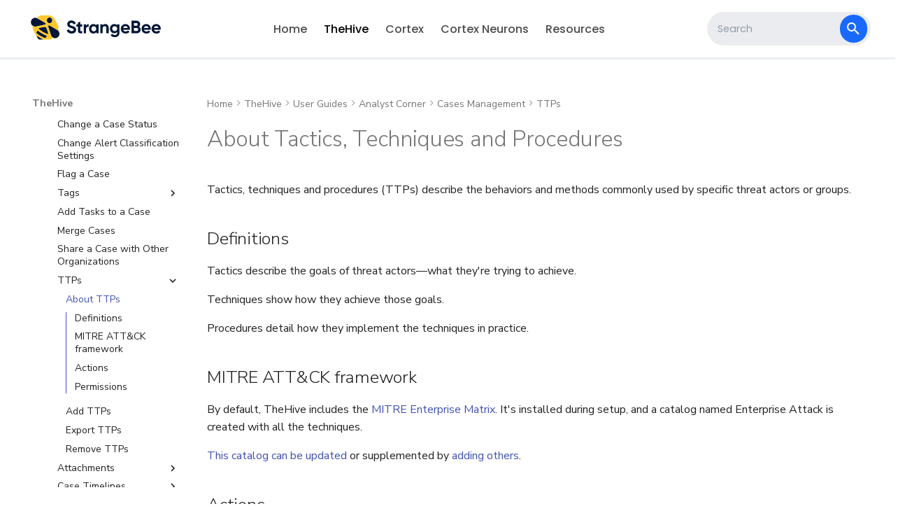

--- FILE ---
content_type: text/html; charset=utf-8
request_url: https://docs.strangebee.com/thehive/user-guides/analyst-corner/cases/ttps/about-ttps/
body_size: 22175
content:
<!DOCTYPE html><html lang="en" class="no-js"><head>
    
      <meta charset="utf-8">
      <meta name="viewport" content="width=device-width,initial-scale=1">
      
      
      
        <link rel="canonical" href="https://docs.strangebee.com/thehive/user-guides/analyst-corner/cases/ttps/about-ttps/">
      
      
        <link rel="prev" href="../../share-a-case/">
      
      
        <link rel="next" href="../add-ttps/">
      
      
        
      
      
      <link rel="icon" href="../../../../../../assets/images/favicon.ico">
      <meta name="generator" content="mkdocs-1.6.1, mkdocs-material-9.7.1">
    
    
      
        <title>About TTPs - TheHive 5 Documentation</title>
      
    
    
      <link rel="stylesheet" href="../../../../../../assets/stylesheets/main.484c7ddc.min.css">
      
      


    
    
      
    
    
      
        
        
        <link rel="preconnect" href="https://fonts.gstatic.com" crossorigin>
        <link rel="stylesheet" href="https://fonts.googleapis.com/css?family=Nunito+Sans:300,300i,400,400i,700,700i%7CSource+Code+Pro:400,400i,700,700i&amp;display=fallback">
        <style>:root{--md-text-font:"Nunito Sans";--md-code-font:"Source Code Pro"}</style>
      
    
    
      <link rel="stylesheet" href="../../../../../../assets/stylesheets/extra.css">
    
      <link rel="stylesheet" href="../../../../../../assets/stylesheets/badge.css">
    
      <link rel="stylesheet" href="../../../../../../assets/stylesheets/front.css">
    
    <script>__md_scope=new URL("../../../../../..",location),__md_hash=e=>[...e].reduce(((e,_)=>(e<<5)-e+_.charCodeAt(0)),0),__md_get=(e,_=localStorage,t=__md_scope)=>JSON.parse(_.getItem(t.pathname+"."+e)),__md_set=(e,_,t=localStorage,a=__md_scope)=>{try{t.setItem(a.pathname+"."+e,JSON.stringify(_))}catch(e){}}</script>
    
      
  


  
  

<script id="__analytics">function __md_analytics(){function e(){dataLayer.push(arguments)}window.dataLayer=window.dataLayer||[],e("js",new Date),e("config","G-W7W9113BRP"),document.addEventListener("DOMContentLoaded",(function(){document.forms.search&&document.forms.search.query.addEventListener("blur",(function(){this.value&&e("event","search",{search_term:this.value})}));document$.subscribe((function(){var t=document.forms.feedback;if(void 0!==t)for(var a of t.querySelectorAll("[type=submit]"))a.addEventListener("click",(function(a){a.preventDefault();var n=document.location.pathname,d=this.getAttribute("data-md-value");e("event","feedback",{page:n,data:d}),t.firstElementChild.disabled=!0;var r=t.querySelector(".md-feedback__note [data-md-value='"+d+"']");r&&(r.hidden=!1)})),t.hidden=!1})),location$.subscribe((function(t){e("config","G-W7W9113BRP",{page_path:t.pathname})}))}));var t=document.createElement("script");t.async=!0,t.src="https://www.googletagmanager.com/gtag/js?id=G-W7W9113BRP",document.getElementById("__analytics").insertAdjacentElement("afterEnd",t)}</script>
  
    <script>"undefined"!=typeof __md_analytics&&__md_analytics()</script>
  

    
    



<meta name="robots" content="index">

<!-- Open graph  -->
<meta property="og:type" content="website">
<meta property="og:title" content="TheHive 5 Documentation">
<meta property="og:description" content="StrangeBee provides cutting edge incident response automation to hundreds of SOC, CERT &amp; CSIRT teams.">
<meta property="og:site_name" content="StrangeBee Docs">
<meta property="og:image" content="https://docs.strangebee.com/images/share/meta-open-graph.png">
<meta property="og:url" content="https://docs.strangebee.com">
<meta property="og:locale" content="en_US">
<meta property="og:video" content="https://www.youtube.com/watch?v=fBzaVhABGMY">

<!-- Twitter card  -->
<meta name="twitter:title" content="TheHive 5 Documentation">
<meta name="twitter:description" content="StrangeBee provides cutting edge incident response automation to hundreds of SOC, CERT &amp; CSIRT teams.">
<meta name="twitter:image" content="https://docs.strangebee.com/images/share/meta-twitter-card.png">
<meta name="twitter:card" content="summary_large_image">
<meta name="twitter:site" content="@StrangeBee">
<meta name="twitter:creator" content="@StrangeBee">

 <!-- /**
    * @license
    * MyFonts Webfont Build ID 3867246, 2020-12-16T11:57:38-0500
    * 
    * The fonts listed in this notice are subject to the End User License
    * Agreement(s) entered into by the website owner. All other parties are 
    * explicitly restricted from using the Licensed Webfonts(s).
    * 
    * You may obtain a valid license at the URLs below.
    * 
    * Webfont: BauzietMedium by undefined
    * URL: https://www.myfonts.com/fonts/undefined
    * Copyright: Copyright © 2024 Monotype Imaging Inc. All rights reserved.
    *
    * Webfont: BauzietSemibold by undefined
    * URL: https://www.myfonts.com/fonts/undefined
    * Copyright: Copyright © 2024 Monotype Imaging Inc. All rights reserved.
    * 
    * © 2024 MyFonts Inc.
    */ -->

<script type="application/ld+json">
  {
    "@context": "https://schema.org",
    "@type": "Organization",
    "name": "StrangeBee - Docs",
    "alternateName": "StrangeBee",
    "url": "https://docs.strangebee.com/",
    "logo": "https://docs.strangebee.com/assets/images/strangebee.svg",
    "sameAs": "https://twitter.com/StrangeBee"
  }
</script>

<script type="application/ld+json">
  {
    "@context": "https://schema.org/",
    "@type": "WebSite",
    "name": "StrangeBee - Docs",
    "url": "https://docs.strangebee.com/",
    "potentialAction": {
      "@type": "SearchAction",
      "target": "https://docs.strangebee.com/?h={search_term_string}",
      "query-input": "required name=search_term_string"
    }
  }
</script>

<!-- Google site verification -->
<meta name="google-site-verification" content="OwK13WB3foDY_sewo_rglGx4a5f4eSunDAkGav9CMls">


  <link href="../../../../../../assets/stylesheets/glightbox.min.css" rel="stylesheet"><script src="../../../../../../assets/javascripts/glightbox.min.js"></script><style id="glightbox-style">
            html.glightbox-open { overflow: initial; height: 100%; }
            .gslide-title { margin-top: 0px; user-select: text; }
            .gslide-desc { color: #666; user-select: text; }
            .gslide-image img { background: white; }
            .gscrollbar-fixer { padding-right: 15px; }
            .gdesc-inner { font-size: 0.75rem; }
            body[data-md-color-scheme="slate"] .gdesc-inner { background: var(--md-default-bg-color); }
            body[data-md-color-scheme="slate"] .gslide-title { color: var(--md-default-fg-color); }
            body[data-md-color-scheme="slate"] .gslide-desc { color: var(--md-default-fg-color); }
        </style></head>
  
  
    <body dir="ltr">
  
    
    <input class="md-toggle" data-md-toggle="drawer" type="checkbox" id="__drawer" autocomplete="off">
    <input class="md-toggle" data-md-toggle="search" type="checkbox" id="__search" autocomplete="off">
    <label class="md-overlay" for="__drawer"></label>
    <div data-md-component="skip">
      
        
        <a href="#about-tactics-techniques-and-procedures" class="md-skip">
          Skip to content
        </a>
      
    </div>
    <div data-md-component="announce">
      
    </div>
    
    
      <header class="md-header md-header--lifted" data-md-component="header">
  <nav class="md-header__inner md-grid" aria-label="Header">
    <a href="/" class="logo-frame">
        <img src="/assets/images/StrangeBee_Landscape.svg" alt="logo">
    </a>    
    
<nav class="md-tabs" aria-label="Tabs" data-md-component="tabs">
  <div class="md-grid">
    <ul class="md-tabs__list">
      
        
  
  
  
  
    <li class="md-tabs__item">
      <a href="../../../../../.." class="md-tabs__link">
        
  
  
    
  
  Home

      </a>
    </li>
  

      
        
  
  
  
    
  
  
    
    
      <li class="md-tabs__item md-tabs__item--active">
        <a href="../../../../../overview/" class="md-tabs__link">
          
  
  
  TheHive

        </a>
      </li>
    
  

      
        
  
  
  
  
    
    
      <li class="md-tabs__item">
        <a href="../../../../../../cortex/" class="md-tabs__link">
          
  
  
  Cortex

        </a>
      </li>
    
  

      
        
  
  
  
  
    <li class="md-tabs__item">
      <a href="https://thehive-project.github.io/Cortex-Analyzers/" target="_blank" class="md-tabs__link">
        
  
  
    
  
  Cortex Neurons

      </a>
    </li>
  

      
        
  
  
  
  
    
    
      <li class="md-tabs__item">
        <a href="../../../../../../resources/" class="md-tabs__link">
          
  
  
  Resources

        </a>
      </li>
    
  

      
    </ul>
  </div>
</nav> 
    <div class="md-search" data-md-component="search" role="dialog">
  <label class="md-search__overlay" for="__search"></label>
  <div class="md-search__inner" role="search">
    <form class="md-search__form" name="search">
      <input type="text" class="md-search__input" name="query" aria-label="Search" placeholder="Search" autocapitalize="off" autocorrect="off" autocomplete="off" spellcheck="false" data-md-component="search-query" required>
      <label class="md-search__icon md-icon" for="__search">
        
        <svg xmlns="http://www.w3.org/2000/svg" viewBox="0 0 24 24"><path d="M9.5 3A6.5 6.5 0 0 1 16 9.5c0 1.61-.59 3.09-1.56 4.23l.27.27h.79l5 5-1.5 1.5-5-5v-.79l-.27-.27A6.52 6.52 0 0 1 9.5 16 6.5 6.5 0 0 1 3 9.5 6.5 6.5 0 0 1 9.5 3m0 2C7 5 5 7 5 9.5S7 14 9.5 14 14 12 14 9.5 12 5 9.5 5"></path></svg>
        
        <svg xmlns="http://www.w3.org/2000/svg" viewBox="0 0 24 24"><path d="M20 11v2H8l5.5 5.5-1.42 1.42L4.16 12l7.92-7.92L13.5 5.5 8 11z"></path></svg>
      </label>
      <nav class="md-search__options" aria-label="Search">
        
          <a href="javascript:void(0)" class="md-search__icon md-icon" title="Share" aria-label="Share" data-clipboard data-clipboard-text="" data-md-component="search-share" tabindex="-1">
            
            <svg xmlns="http://www.w3.org/2000/svg" viewBox="0 0 24 24"><path d="M18 16.08c-.76 0-1.44.3-1.96.77L8.91 12.7c.05-.23.09-.46.09-.7s-.04-.47-.09-.7l7.05-4.11c.54.5 1.25.81 2.04.81a3 3 0 0 0 3-3 3 3 0 0 0-3-3 3 3 0 0 0-3 3c0 .24.04.47.09.7L8.04 9.81C7.5 9.31 6.79 9 6 9a3 3 0 0 0-3 3 3 3 0 0 0 3 3c.79 0 1.5-.31 2.04-.81l7.12 4.15c-.05.21-.08.43-.08.66 0 1.61 1.31 2.91 2.92 2.91s2.92-1.3 2.92-2.91A2.92 2.92 0 0 0 18 16.08"></path></svg>
          </a>
        
        <button type="reset" class="md-search__icon md-icon" title="Clear" aria-label="Clear" tabindex="-1">
          
          <svg xmlns="http://www.w3.org/2000/svg" viewBox="0 0 24 24"><path d="M19 6.41 17.59 5 12 10.59 6.41 5 5 6.41 10.59 12 5 17.59 6.41 19 12 13.41 17.59 19 19 17.59 13.41 12z"></path></svg>
        </button>
      </nav>
      
        <div class="md-search__suggest" data-md-component="search-suggest"></div>
      
    </form>
    <div class="md-search__output">
      <div class="md-search__scrollwrap" tabindex="0" data-md-scrollfix>
        <div class="md-search-result" data-md-component="search-result">
          <div class="md-search-result__meta">
            Initializing search
          </div>
          <ol class="md-search-result__list" role="presentation"></ol>
        </div>
      </div>
    </div>
  </div>
</div>    
    <label class="md-header__button md-icon" for="__drawer">      
      <svg xmlns="http://www.w3.org/2000/svg" viewBox="0 0 24 24"><path d="M3 6h18v2H3zm0 5h18v2H3zm0 5h18v2H3z"></path></svg>
    </label>    
    <label class="md-header__button md-icon" for="__search">        
        <svg xmlns="http://www.w3.org/2000/svg" viewBox="0 0 24 24"><path d="M9.5 3A6.5 6.5 0 0 1 16 9.5c0 1.61-.59 3.09-1.56 4.23l.27.27h.79l5 5-1.5 1.5-5-5v-.79l-.27-.27A6.52 6.52 0 0 1 9.5 16 6.5 6.5 0 0 1 3 9.5 6.5 6.5 0 0 1 9.5 3m0 2C7 5 5 7 5 9.5S7 14 9.5 14 14 12 14 9.5 12 5 9.5 5"></path></svg>
    </label>
  </nav>
</header>
    
    <div class="md-container" data-md-component="container">
      
      
        
      
      <main class="md-main" data-md-component="main">
        <div class="md-main__inner md-grid">
          
            
              
              <div class="md-sidebar md-sidebar--primary" data-md-component="sidebar" data-md-type="navigation">
                <div class="md-sidebar__scrollwrap">
                  <div class="md-sidebar__inner">
                    


  


  

<nav class="md-nav md-nav--primary md-nav--lifted md-nav--integrated" aria-label="Navigation" data-md-level="0">
  <label class="md-nav__title" for="__drawer">
    <a href="../../../../../.." title="TheHive 5 Documentation" class="md-nav__button md-logo" aria-label="TheHive 5 Documentation" data-md-component="logo">
      
  <img src="../../../../../../assets/images/strangebee.svg" alt="logo">

    </a>
    TheHive 5 Documentation
  </label>
  
  <ul class="md-nav__list" data-md-scrollfix>
    
      
      
  
  
  
  
    <li class="md-nav__item">
      <a href="../../../../../.." class="md-nav__link">
        
  
  
  <span class="md-ellipsis">
    
  
    Home
  

    
  </span>
  
  

      </a>
    </li>
  

    
      
      
  
  
    
  
  
  
    
    
    
    
      
        
        
      
      
    
    
    <li class="md-nav__item md-nav__item--active md-nav__item--section md-nav__item--nested">
      
        
        
        <input class="md-nav__toggle md-toggle " type="checkbox" id="__nav_2" checked>
        
          
          <label class="md-nav__link" for="__nav_2" id="__nav_2_label" tabindex="">
            
  
  
  <span class="md-ellipsis">
    
  
    TheHive
  

    
  </span>
  
  

            <span class="md-nav__icon md-icon"></span>
          </label>
        
        <nav class="md-nav" data-md-level="1" aria-labelledby="__nav_2_label" aria-expanded="true">
          <label class="md-nav__title" for="__nav_2">
            <span class="md-nav__icon md-icon"></span>
            
  
    TheHive
  

          </label>
          <ul class="md-nav__list" data-md-scrollfix>
            
              
                
  
  
  
  
    <li class="md-nav__item">
      <a href="../../../../../overview/" class="md-nav__link">
        
  
  
  <span class="md-ellipsis">
    
  
    Overview
  

    
  </span>
  
  

      </a>
    </li>
  

              
            
              
                
  
  
  
  
    
    
    
    
      
      
    
    
    <li class="md-nav__item md-nav__item--nested">
      
        
        
        <input class="md-nav__toggle md-toggle " type="checkbox" id="__nav_2_2">
        
          
          <label class="md-nav__link" for="__nav_2_2" id="__nav_2_2_label" tabindex="0">
            
  
  
  <span class="md-ellipsis">
    
  
    Installation
  

    
  </span>
  
  

            <span class="md-nav__icon md-icon"></span>
          </label>
        
        <nav class="md-nav" data-md-level="2" aria-labelledby="__nav_2_2_label" aria-expanded="false">
          <label class="md-nav__title" for="__nav_2_2">
            <span class="md-nav__icon md-icon"></span>
            
  
    Installation
  

          </label>
          <ul class="md-nav__list" data-md-scrollfix>
            
              
                
  
  
  
  
    <li class="md-nav__item">
      <a href="../../../../../installation/installation-methods/" class="md-nav__link">
        
  
  
  <span class="md-ellipsis">
    
  
    Installation Methods
  

    
  </span>
  
  

      </a>
    </li>
  

              
            
              
                
  
  
  
  
    
    
    
    
      
      
    
    
    <li class="md-nav__item md-nav__item--nested">
      
        
        
        <input class="md-nav__toggle md-toggle " type="checkbox" id="__nav_2_2_2">
        
          
          <label class="md-nav__link" for="__nav_2_2_2" id="__nav_2_2_2_label" tabindex="0">
            
  
  
  <span class="md-ellipsis">
    
  
    Requirements
  

    
  </span>
  
  

            <span class="md-nav__icon md-icon"></span>
          </label>
        
        <nav class="md-nav" data-md-level="3" aria-labelledby="__nav_2_2_2_label" aria-expanded="false">
          <label class="md-nav__title" for="__nav_2_2_2">
            <span class="md-nav__icon md-icon"></span>
            
  
    Requirements
  

          </label>
          <ul class="md-nav__list" data-md-scrollfix>
            
              
                
  
  
  
  
    <li class="md-nav__item">
      <a href="../../../../../installation/system-requirements/" class="md-nav__link">
        
  
  
  <span class="md-ellipsis">
    
  
    System Requirements
  

    
  </span>
  
  

      </a>
    </li>
  

              
            
              
                
  
  
  
  
    <li class="md-nav__item">
      <a href="../../../../../installation/software-requirements/" class="md-nav__link">
        
  
  
  <span class="md-ellipsis">
    
  
    Software Requirements
  

    
  </span>
  
  

      </a>
    </li>
  

              
            
          </ul>
        </nav>
      
    </li>
  

              
            
              
                
  
  
  
  
    <li class="md-nav__item">
      <a href="../../../../../installation/installation-guide-linux-standalone-server/" class="md-nav__link">
        
  
  
  <span class="md-ellipsis">
    
  
    Install on Linux
  

    
  </span>
  
  

      </a>
    </li>
  

              
            
              
                
  
  
  
  
    <li class="md-nav__item">
      <a href="../../../../../installation/automated-installation-script-linux/" class="md-nav__link">
        
  
  
  <span class="md-ellipsis">
    
  
    One-Command Install
  

    
  </span>
  
  

      </a>
    </li>
  

              
            
              
                
  
  
  
  
    <li class="md-nav__item">
      <a href="../../../../../installation/docker/" class="md-nav__link">
        
  
  
  <span class="md-ellipsis">
    
  
    Deploy with Docker
  

    
  </span>
  
  

      </a>
    </li>
  

              
            
              
                
  
  
  
  
    <li class="md-nav__item">
      <a href="../../../../../installation/kubernetes/" class="md-nav__link">
        
  
  
  <span class="md-ellipsis">
    
  
    Deploy on Kubernetes
  

    
  </span>
  
  

      </a>
    </li>
  

              
            
              
                
  
  
  
  
    <li class="md-nav__item">
      <a href="../../../../../installation/deploying-a-cluster/" class="md-nav__link">
        
  
  
  <span class="md-ellipsis">
    
  
    Set Up a Cluster on Linux
  

    
  </span>
  
  

      </a>
    </li>
  

              
            
              
                
  
  
  
  
    
    
    
    
      
      
    
    
    <li class="md-nav__item md-nav__item--nested">
      
        
        
        <input class="md-nav__toggle md-toggle " type="checkbox" id="__nav_2_2_8">
        
          
          <label class="md-nav__link" for="__nav_2_2_8" id="__nav_2_2_8_label" tabindex="0">
            
  
  
  <span class="md-ellipsis">
    
  
    Licenses
  

    
  </span>
  
  

            <span class="md-nav__icon md-icon"></span>
          </label>
        
        <nav class="md-nav" data-md-level="3" aria-labelledby="__nav_2_2_8_label" aria-expanded="false">
          <label class="md-nav__title" for="__nav_2_2_8">
            <span class="md-nav__icon md-icon"></span>
            
  
    Licenses
  

          </label>
          <ul class="md-nav__list" data-md-scrollfix>
            
              
                
  
  
  
  
    <li class="md-nav__item">
      <a href="../../../../../installation/licenses/about-licenses/" class="md-nav__link">
        
  
  
  <span class="md-ellipsis">
    
  
    About Licenses
  

    
  </span>
  
  

      </a>
    </li>
  

              
            
              
                
  
  
  
  
    <li class="md-nav__item">
      <a href="../../../../../installation/licenses/request-a-community-license/" class="md-nav__link">
        
  
  
  <span class="md-ellipsis">
    
  
    Request a Community License
  

    
  </span>
  
  

      </a>
    </li>
  

              
            
              
                
  
  
  
  
    <li class="md-nav__item">
      <a href="../../../../../installation/licenses/license/" class="md-nav__link">
        
  
  
  <span class="md-ellipsis">
    
  
    Activate or Update a License
  

    
  </span>
  
  

      </a>
    </li>
  

              
            
          </ul>
        </nav>
      
    </li>
  

              
            
              
                
  
  
  
  
    
    
    
    
      
      
    
    
    <li class="md-nav__item md-nav__item--nested">
      
        
        
        <input class="md-nav__toggle md-toggle " type="checkbox" id="__nav_2_2_9">
        
          
          <label class="md-nav__link" for="__nav_2_2_9" id="__nav_2_2_9_label" tabindex="0">
            
  
  
  <span class="md-ellipsis">
    
  
    Version Upgrades
  

    
  </span>
  
  

            <span class="md-nav__icon md-icon"></span>
          </label>
        
        <nav class="md-nav" data-md-level="3" aria-labelledby="__nav_2_2_9_label" aria-expanded="false">
          <label class="md-nav__title" for="__nav_2_2_9">
            <span class="md-nav__icon md-icon"></span>
            
  
    Version Upgrades
  

          </label>
          <ul class="md-nav__list" data-md-scrollfix>
            
              
                
  
  
  
  
    <li class="md-nav__item">
      <a href="../../../../../installation/upgrade-from-5.x/" class="md-nav__link">
        
  
  
  <span class="md-ellipsis">
    
  
    Upgrade from Version 5.x
  

    
  </span>
  
  

      </a>
    </li>
  

              
            
              
                
  
  
  
  
    <li class="md-nav__item">
      <a href="../../../../../installation/upgrade-from-4.x/" class="md-nav__link">
        
  
  
  <span class="md-ellipsis">
    
  
    Upgrade from Version 4.x
  

    
  </span>
  
  

      </a>
    </li>
  

              
            
              
                
  
  
  
  
    <li class="md-nav__item">
      <a href="../../../../../installation/migration/" class="md-nav__link">
        
  
  
  <span class="md-ellipsis">
    
  
    Migration from TheHive 3.x
  

    
  </span>
  
  

      </a>
    </li>
  

              
            
          </ul>
        </nav>
      
    </li>
  

              
            
          </ul>
        </nav>
      
    </li>
  

              
            
              
                
  
  
  
  
    
    
    
    
      
      
    
    
    <li class="md-nav__item md-nav__item--nested">
      
        
        
        <input class="md-nav__toggle md-toggle " type="checkbox" id="__nav_2_3">
        
          
          <label class="md-nav__link" for="__nav_2_3" id="__nav_2_3_label" tabindex="0">
            
  
  
  <span class="md-ellipsis">
    
  
    Configuration
  

    
  </span>
  
  

            <span class="md-nav__icon md-icon"></span>
          </label>
        
        <nav class="md-nav" data-md-level="2" aria-labelledby="__nav_2_3_label" aria-expanded="false">
          <label class="md-nav__title" for="__nav_2_3">
            <span class="md-nav__icon md-icon"></span>
            
  
    Configuration
  

          </label>
          <ul class="md-nav__list" data-md-scrollfix>
            
              
                
  
  
  
  
    <li class="md-nav__item">
      <a href="../../../../../configuration/turn-off-cortex-connector/" class="md-nav__link">
        
  
  
  <span class="md-ellipsis">
    
  
    Cortex Integration
  

    
  </span>
  
  

      </a>
    </li>
  

              
            
              
                
  
  
  
  
    <li class="md-nav__item">
      <a href="../../../../../configuration/turn-off-misp-connector/" class="md-nav__link">
        
  
  
  <span class="md-ellipsis">
    
  
    MISP Integration
  

    
  </span>
  
  

      </a>
    </li>
  

              
            
              
                
  
  
  
  
    <li class="md-nav__item">
      <a href="../../../../../configuration/update-service-configuration/" class="md-nav__link">
        
  
  
  <span class="md-ellipsis">
    
  
    Service Configuration
  

    
  </span>
  
  

      </a>
    </li>
  

              
            
              
                
  
  
  
  
    <li class="md-nav__item">
      <a href="../../../../../configuration/configure-authentication-cassandra-elasticsearch/" class="md-nav__link">
        
  
  
  <span class="md-ellipsis">
    
  
    Database and Index Authentication
  

    
  </span>
  
  

      </a>
    </li>
  

              
            
              
                
  
  
  
  
    <li class="md-nav__item">
      <a href="../../../../../configuration/configure-ssl-cassandra-elasticsearch/" class="md-nav__link">
        
  
  
  <span class="md-ellipsis">
    
  
    Database and Index SSL
  

    
  </span>
  
  

      </a>
    </li>
  

              
            
              
                
  
  
  
  
    <li class="md-nav__item">
      <a href="../../../../../configuration/akka/" class="md-nav__link">
        
  
  
  <span class="md-ellipsis">
    
  
    Akka (Version 5.3 and Earlier)
  

    
  </span>
  
  

      </a>
    </li>
  

              
            
              
                
  
  
  
  
    <li class="md-nav__item">
      <a href="../../../../../configuration/pekko/" class="md-nav__link">
        
  
  
  <span class="md-ellipsis">
    
  
    Pekko (Version 5.4+)
  

    
  </span>
  
  

      </a>
    </li>
  

              
            
              
                
  
  
  
  
    <li class="md-nav__item">
      <a href="../../../../../configuration/thehive-docker-entrypoint-settings/" class="md-nav__link">
        
  
  
  <span class="md-ellipsis">
    
  
    Docker Entrypoint Settings
  

    
  </span>
  
  

      </a>
    </li>
  

              
            
              
                
  
  
  
  
    <li class="md-nav__item">
      <a href="../../../../../configuration/ssl/configure-ssl-jvm/" class="md-nav__link">
        
  
  
  <span class="md-ellipsis">
    
  
    JVM SSL Trust
  

    
  </span>
  
  

      </a>
    </li>
  

              
            
              
                
  
  
  
  
    <li class="md-nav__item">
      <a href="../../../../../configuration/ssl/configure-https-reverse-proxy/" class="md-nav__link">
        
  
  
  <span class="md-ellipsis">
    
  
    HTTPS via Reverse Proxy
  

    
  </span>
  
  

      </a>
    </li>
  

              
            
              
                
  
  
  
  
    <li class="md-nav__item">
      <a href="../../../../../configuration/proxy-settings/" class="md-nav__link">
        
  
  
  <span class="md-ellipsis">
    
  
    Outbound Proxy Settings
  

    
  </span>
  
  

      </a>
    </li>
  

              
            
              
                
  
  
  
  
    <li class="md-nav__item">
      <a href="../../../../../configuration/update-log-configuration/" class="md-nav__link">
        
  
  
  <span class="md-ellipsis">
    
  
    Log Configuration
  

    
  </span>
  
  

      </a>
    </li>
  

              
            
              
                
  
  
  
  
    <li class="md-nav__item">
      <a href="../../../../../configuration/enable-gdpr/" class="md-nav__link">
        
  
  
  <span class="md-ellipsis">
    
  
    GDPR Compliance Feature
  

    
  </span>
  
  

      </a>
    </li>
  

              
            
          </ul>
        </nav>
      
    </li>
  

              
            
              
                
  
  
  
  
    
    
    
    
      
      
    
    
    <li class="md-nav__item md-nav__item--nested">
      
        
        
        <input class="md-nav__toggle md-toggle " type="checkbox" id="__nav_2_4">
        
          
          <label class="md-nav__link" for="__nav_2_4" id="__nav_2_4_label" tabindex="0">
            
  
  
  <span class="md-ellipsis">
    
  
    Operations
  

    
  </span>
  
  

            <span class="md-nav__icon md-icon"></span>
          </label>
        
        <nav class="md-nav" data-md-level="2" aria-labelledby="__nav_2_4_label" aria-expanded="false">
          <label class="md-nav__title" for="__nav_2_4">
            <span class="md-nav__icon md-icon"></span>
            
  
    Operations
  

          </label>
          <ul class="md-nav__list" data-md-scrollfix>
            
              
                
  
  
  
  
    <li class="md-nav__item">
      <a href="../../../../../operations/cassandra-cluster/" class="md-nav__link">
        
  
  
  <span class="md-ellipsis">
    
  
    Cassandra Cluster Operations
  

    
  </span>
  
  

      </a>
    </li>
  

              
            
              
                
  
  
  
  
    <li class="md-nav__item">
      <a href="../../../../../operations/cassandra-security/" class="md-nav__link">
        
  
  
  <span class="md-ellipsis">
    
  
    Cassandra Security Operations
  

    
  </span>
  
  

      </a>
    </li>
  

              
            
              
                
  
  
  
  
    <li class="md-nav__item">
      <a href="../../../../../operations/minio-cluster/" class="md-nav__link">
        
  
  
  <span class="md-ellipsis">
    
  
    MinIO Cluster Operations
  

    
  </span>
  
  

      </a>
    </li>
  

              
            
              
                
  
  
  
  
    
    
    
    
      
      
    
    
    <li class="md-nav__item md-nav__item--nested">
      
        
        
        <input class="md-nav__toggle md-toggle " type="checkbox" id="__nav_2_4_4">
        
          
          <label class="md-nav__link" for="__nav_2_4_4" id="__nav_2_4_4_label" tabindex="0">
            
  
  
  <span class="md-ellipsis">
    
  
    Backup &amp; Restore Operations
  

    
  </span>
  
  

            <span class="md-nav__icon md-icon"></span>
          </label>
        
        <nav class="md-nav" data-md-level="3" aria-labelledby="__nav_2_4_4_label" aria-expanded="false">
          <label class="md-nav__title" for="__nav_2_4_4">
            <span class="md-nav__icon md-icon"></span>
            
  
    Backup &amp; Restore Operations
  

          </label>
          <ul class="md-nav__list" data-md-scrollfix>
            
              
                
  
  
  
  
    <li class="md-nav__item">
      <a href="../../../../../operations/backup-restore/cold-hot-backup-restore/" class="md-nav__link">
        
  
  
  <span class="md-ellipsis">
    
  
    Cold vs. Hot Backups and Restores
  

    
  </span>
  
  

      </a>
    </li>
  

              
            
              
                
  
  
  
  
    
    
    
    
      
      
    
    
    <li class="md-nav__item md-nav__item--nested">
      
        
        
        <input class="md-nav__toggle md-toggle " type="checkbox" id="__nav_2_4_4_2">
        
          
          <label class="md-nav__link" for="__nav_2_4_4_2" id="__nav_2_4_4_2_label" tabindex="0">
            
  
  
  <span class="md-ellipsis">
    
  
    Backup Process
  

    
  </span>
  
  

            <span class="md-nav__icon md-icon"></span>
          </label>
        
        <nav class="md-nav" data-md-level="4" aria-labelledby="__nav_2_4_4_2_label" aria-expanded="false">
          <label class="md-nav__title" for="__nav_2_4_4_2">
            <span class="md-nav__icon md-icon"></span>
            
  
    Backup Process
  

          </label>
          <ul class="md-nav__list" data-md-scrollfix>
            
              
                
  
  
  
  
    
    
    
    
      
      
    
    
    <li class="md-nav__item md-nav__item--nested">
      
        
        
        <input class="md-nav__toggle md-toggle " type="checkbox" id="__nav_2_4_4_2_1">
        
          
          <label class="md-nav__link" for="__nav_2_4_4_2_1" id="__nav_2_4_4_2_1_label" tabindex="0">
            
  
  
  <span class="md-ellipsis">
    
  
    Cold Backup
  

    
  </span>
  
  

            <span class="md-nav__icon md-icon"></span>
          </label>
        
        <nav class="md-nav" data-md-level="5" aria-labelledby="__nav_2_4_4_2_1_label" aria-expanded="false">
          <label class="md-nav__title" for="__nav_2_4_4_2_1">
            <span class="md-nav__icon md-icon"></span>
            
  
    Cold Backup
  

          </label>
          <ul class="md-nav__list" data-md-scrollfix>
            
              
                
  
  
  
  
    <li class="md-nav__item">
      <a href="../../../../../operations/backup-restore/backup/cold-backup/physical-server/" class="md-nav__link">
        
  
  
  <span class="md-ellipsis">
    
  
    Physical Server
  

    
  </span>
  
  

      </a>
    </li>
  

              
            
              
                
  
  
  
  
    <li class="md-nav__item">
      <a href="../../../../../operations/backup-restore/backup/cold-backup/virtual-server/" class="md-nav__link">
        
  
  
  <span class="md-ellipsis">
    
  
    Virtual Server
  

    
  </span>
  
  

      </a>
    </li>
  

              
            
              
                
  
  
  
  
    <li class="md-nav__item">
      <a href="../../../../../operations/backup-restore/backup/cold-backup/docker-compose/" class="md-nav__link">
        
  
  
  <span class="md-ellipsis">
    
  
    Docker Compose
  

    
  </span>
  
  

      </a>
    </li>
  

              
            
          </ul>
        </nav>
      
    </li>
  

              
            
              
                
  
  
  
  
    
    
    
    
      
      
    
    
    <li class="md-nav__item md-nav__item--nested">
      
        
        
        <input class="md-nav__toggle md-toggle " type="checkbox" id="__nav_2_4_4_2_2">
        
          
          <label class="md-nav__link" for="__nav_2_4_4_2_2" id="__nav_2_4_4_2_2_label" tabindex="0">
            
  
  
  <span class="md-ellipsis">
    
  
    Hot Backup
  

    
  </span>
  
  

            <span class="md-nav__icon md-icon"></span>
          </label>
        
        <nav class="md-nav" data-md-level="5" aria-labelledby="__nav_2_4_4_2_2_label" aria-expanded="false">
          <label class="md-nav__title" for="__nav_2_4_4_2_2">
            <span class="md-nav__icon md-icon"></span>
            
  
    Hot Backup
  

          </label>
          <ul class="md-nav__list" data-md-scrollfix>
            
              
                
  
  
  
  
    <li class="md-nav__item">
      <a href="../../../../../operations/backup-restore/backup/hot-backup/hot-backup-standalone-server/" class="md-nav__link">
        
  
  
  <span class="md-ellipsis">
    
  
    Standalone Server
  

    
  </span>
  
  

      </a>
    </li>
  

              
            
              
                
  
  
  
  
    <li class="md-nav__item">
      <a href="../../../../../operations/backup-restore/backup/hot-backup/hot-backup-cluster/" class="md-nav__link">
        
  
  
  <span class="md-ellipsis">
    
  
    Cluster
  

    
  </span>
  
  

      </a>
    </li>
  

              
            
          </ul>
        </nav>
      
    </li>
  

              
            
          </ul>
        </nav>
      
    </li>
  

              
            
              
                
  
  
  
  
    
    
    
    
      
      
    
    
    <li class="md-nav__item md-nav__item--nested">
      
        
        
        <input class="md-nav__toggle md-toggle " type="checkbox" id="__nav_2_4_4_3">
        
          
          <label class="md-nav__link" for="__nav_2_4_4_3" id="__nav_2_4_4_3_label" tabindex="0">
            
  
  
  <span class="md-ellipsis">
    
  
    Restore Process
  

    
  </span>
  
  

            <span class="md-nav__icon md-icon"></span>
          </label>
        
        <nav class="md-nav" data-md-level="4" aria-labelledby="__nav_2_4_4_3_label" aria-expanded="false">
          <label class="md-nav__title" for="__nav_2_4_4_3">
            <span class="md-nav__icon md-icon"></span>
            
  
    Restore Process
  

          </label>
          <ul class="md-nav__list" data-md-scrollfix>
            
              
                
  
  
  
  
    
    
    
    
      
      
    
    
    <li class="md-nav__item md-nav__item--nested">
      
        
        
        <input class="md-nav__toggle md-toggle " type="checkbox" id="__nav_2_4_4_3_1">
        
          
          <label class="md-nav__link" for="__nav_2_4_4_3_1" id="__nav_2_4_4_3_1_label" tabindex="0">
            
  
  
  <span class="md-ellipsis">
    
  
    Cold Restore
  

    
  </span>
  
  

            <span class="md-nav__icon md-icon"></span>
          </label>
        
        <nav class="md-nav" data-md-level="5" aria-labelledby="__nav_2_4_4_3_1_label" aria-expanded="false">
          <label class="md-nav__title" for="__nav_2_4_4_3_1">
            <span class="md-nav__icon md-icon"></span>
            
  
    Cold Restore
  

          </label>
          <ul class="md-nav__list" data-md-scrollfix>
            
              
                
  
  
  
  
    <li class="md-nav__item">
      <a href="../../../../../operations/backup-restore/restore/cold-restore/physical-server/" class="md-nav__link">
        
  
  
  <span class="md-ellipsis">
    
  
    Physical Server
  

    
  </span>
  
  

      </a>
    </li>
  

              
            
              
                
  
  
  
  
    <li class="md-nav__item">
      <a href="../../../../../operations/backup-restore/restore/cold-restore/virtual-server/" class="md-nav__link">
        
  
  
  <span class="md-ellipsis">
    
  
    Virtual Server
  

    
  </span>
  
  

      </a>
    </li>
  

              
            
              
                
  
  
  
  
    <li class="md-nav__item">
      <a href="../../../../../operations/backup-restore/restore/cold-restore/docker-compose/" class="md-nav__link">
        
  
  
  <span class="md-ellipsis">
    
  
    Docker Compose
  

    
  </span>
  
  

      </a>
    </li>
  

              
            
          </ul>
        </nav>
      
    </li>
  

              
            
              
                
  
  
  
  
    
    
    
    
      
      
    
    
    <li class="md-nav__item md-nav__item--nested">
      
        
        
        <input class="md-nav__toggle md-toggle " type="checkbox" id="__nav_2_4_4_3_2">
        
          
          <label class="md-nav__link" for="__nav_2_4_4_3_2" id="__nav_2_4_4_3_2_label" tabindex="0">
            
  
  
  <span class="md-ellipsis">
    
  
    Hot Restore
  

    
  </span>
  
  

            <span class="md-nav__icon md-icon"></span>
          </label>
        
        <nav class="md-nav" data-md-level="5" aria-labelledby="__nav_2_4_4_3_2_label" aria-expanded="false">
          <label class="md-nav__title" for="__nav_2_4_4_3_2">
            <span class="md-nav__icon md-icon"></span>
            
  
    Hot Restore
  

          </label>
          <ul class="md-nav__list" data-md-scrollfix>
            
              
                
  
  
  
  
    <li class="md-nav__item">
      <a href="../../../../../operations/backup-restore/restore/hot-restore/restore-hot-backup-standalone-server/" class="md-nav__link">
        
  
  
  <span class="md-ellipsis">
    
  
    Standalone Server
  

    
  </span>
  
  

      </a>
    </li>
  

              
            
              
                
  
  
  
  
    <li class="md-nav__item">
      <a href="../../../../../operations/backup-restore/restore/hot-restore/restore-hot-backup-cluster/" class="md-nav__link">
        
  
  
  <span class="md-ellipsis">
    
  
    Cluster
  

    
  </span>
  
  

      </a>
    </li>
  

              
            
          </ul>
        </nav>
      
    </li>
  

              
            
          </ul>
        </nav>
      
    </li>
  

              
            
          </ul>
        </nav>
      
    </li>
  

              
            
              
                
  
  
  
  
    
    
    
    
      
      
    
    
    <li class="md-nav__item md-nav__item--nested">
      
        
        
        <input class="md-nav__toggle md-toggle " type="checkbox" id="__nav_2_4_5">
        
          
          <label class="md-nav__link" for="__nav_2_4_5" id="__nav_2_4_5_label" tabindex="0">
            
  
  
  <span class="md-ellipsis">
    
  
    End of APT and YUM repositories
  

    
  </span>
  
  

            <span class="md-nav__icon md-icon"></span>
          </label>
        
        <nav class="md-nav" data-md-level="3" aria-labelledby="__nav_2_4_5_label" aria-expanded="false">
          <label class="md-nav__title" for="__nav_2_4_5">
            <span class="md-nav__icon md-icon"></span>
            
  
    End of APT and YUM repositories
  

          </label>
          <ul class="md-nav__list" data-md-scrollfix>
            
              
                
  
  
  
  
    <li class="md-nav__item">
      <a href="../../../../../operations/apt-yum-repositories-end/apt-yum-deprecation-notice/" class="md-nav__link">
        
  
  
  <span class="md-ellipsis">
    
  
    Deprecation Notice
  

    
  </span>
  
  

      </a>
    </li>
  

              
            
              
                
  
  
  
  
    <li class="md-nav__item">
      <a href="../../../../../operations/apt-yum-repositories-end/switch-to-manual-download-installation-thehive/" class="md-nav__link">
        
  
  
  <span class="md-ellipsis">
    
  
    Switch to Manual Download and Installation
  

    
  </span>
  
  

      </a>
    </li>
  

              
            
          </ul>
        </nav>
      
    </li>
  

              
            
              
                
  
  
  
  
    <li class="md-nav__item">
      <a href="../../../../../operations/change-index/" class="md-nav__link">
        
  
  
  <span class="md-ellipsis">
    
  
    Index Management
  

    
  </span>
  
  

      </a>
    </li>
  

              
            
              
                
  
  
  
  
    <li class="md-nav__item">
      <a href="../../../../../operations/troubleshooting/" class="md-nav__link">
        
  
  
  <span class="md-ellipsis">
    
  
    Troubleshooting Guide
  

    
  </span>
  
  

      </a>
    </li>
  

              
            
              
                
  
  
  
  
    <li class="md-nav__item">
      <a href="../../../../../operations/monitoring/" class="md-nav__link">
        
  
  
  <span class="md-ellipsis">
    
  
    Set Up Monitoring
  

    
  </span>
  
  

      </a>
    </li>
  

              
            
          </ul>
        </nav>
      
    </li>
  

              
            
              
                
  
  
  
  
    
    
    
    
      
      
    
    
    <li class="md-nav__item md-nav__item--nested">
      
        
        
        <input class="md-nav__toggle md-toggle " type="checkbox" id="__nav_2_5">
        
          
          <label class="md-nav__link" for="__nav_2_5" id="__nav_2_5_label" tabindex="0">
            
  
  
  <span class="md-ellipsis">
    
  
    Administration Guides
  

    
  </span>
  
  

            <span class="md-nav__icon md-icon"></span>
          </label>
        
        <nav class="md-nav" data-md-level="2" aria-labelledby="__nav_2_5_label" aria-expanded="false">
          <label class="md-nav__title" for="__nav_2_5">
            <span class="md-nav__icon md-icon"></span>
            
  
    Administration Guides
  

          </label>
          <ul class="md-nav__list" data-md-scrollfix>
            
              
                
  
  
  
  
    <li class="md-nav__item">
      <a href="../../../../../administration/perform-initial-setup-as-admin/" class="md-nav__link">
        
  
  
  <span class="md-ellipsis">
    
  
    First Start
  

    
  </span>
  
  

      </a>
    </li>
  

              
            
              
                
  
  
  
  
    
    
    
    
      
      
    
    
    <li class="md-nav__item md-nav__item--nested">
      
        
        
        <input class="md-nav__toggle md-toggle " type="checkbox" id="__nav_2_5_2">
        
          
          <label class="md-nav__link" for="__nav_2_5_2" id="__nav_2_5_2_label" tabindex="0">
            
  
  
  <span class="md-ellipsis">
    
  
    Organizations
  

    
  </span>
  
  

            <span class="md-nav__icon md-icon"></span>
          </label>
        
        <nav class="md-nav" data-md-level="3" aria-labelledby="__nav_2_5_2_label" aria-expanded="false">
          <label class="md-nav__title" for="__nav_2_5_2">
            <span class="md-nav__icon md-icon"></span>
            
  
    Organizations
  

          </label>
          <ul class="md-nav__list" data-md-scrollfix>
            
              
                
  
  
  
  
    <li class="md-nav__item">
      <a href="../../../../../administration/organizations/about-organizations/" class="md-nav__link">
        
  
  
  <span class="md-ellipsis">
    
  
    About Organizations
  

    
  </span>
  
  

      </a>
    </li>
  

              
            
              
                
  
  
  
  
    <li class="md-nav__item">
      <a href="../../../../../administration/organizations/about-organizations-sharing-rules/" class="md-nav__link">
        
  
  
  <span class="md-ellipsis">
    
  
    About Organizations Sharing Rules
  

    
  </span>
  
  

      </a>
    </li>
  

              
            
              
                
  
  
  
  
    <li class="md-nav__item">
      <a href="../../../../../administration/organizations/create-an-organization/" class="md-nav__link">
        
  
  
  <span class="md-ellipsis">
    
  
    Create an Organization
  

    
  </span>
  
  

      </a>
    </li>
  

              
            
              
                
  
  
  
  
    <li class="md-nav__item">
      <a href="../../../../../administration/organizations/link-an-organization/" class="md-nav__link">
        
  
  
  <span class="md-ellipsis">
    
  
    Link an Organization
  

    
  </span>
  
  

      </a>
    </li>
  

              
            
              
                
  
  
  
  
    <li class="md-nav__item">
      <a href="../../../../../administration/organizations/lock-an-organization/" class="md-nav__link">
        
  
  
  <span class="md-ellipsis">
    
  
    Lock an Organization
  

    
  </span>
  
  

      </a>
    </li>
  

              
            
          </ul>
        </nav>
      
    </li>
  

              
            
              
                
  
  
  
  
    
    
    
    
      
      
    
    
    <li class="md-nav__item md-nav__item--nested">
      
        
        
        <input class="md-nav__toggle md-toggle " type="checkbox" id="__nav_2_5_3">
        
          
          <label class="md-nav__link" for="__nav_2_5_3" id="__nav_2_5_3_label" tabindex="0">
            
  
  
  <span class="md-ellipsis">
    
  
    User Accounts
  

    
  </span>
  
  

            <span class="md-nav__icon md-icon"></span>
          </label>
        
        <nav class="md-nav" data-md-level="3" aria-labelledby="__nav_2_5_3_label" aria-expanded="false">
          <label class="md-nav__title" for="__nav_2_5_3">
            <span class="md-nav__icon md-icon"></span>
            
  
    User Accounts
  

          </label>
          <ul class="md-nav__list" data-md-scrollfix>
            
              
                
  
  
  
  
    <li class="md-nav__item">
      <a href="../../../../organization/configure-organization/manage-user-accounts/about-user-accounts/" class="md-nav__link">
        
  
  
  <span class="md-ellipsis">
    
  
    About User Accounts
  

    
  </span>
  
  

      </a>
    </li>
  

              
            
              
                
  
  
  
  
    <li class="md-nav__item">
      <a href="../../../../organization/configure-organization/manage-user-accounts/create-a-user-account/" class="md-nav__link">
        
  
  
  <span class="md-ellipsis">
    
  
    Create a User Account
  

    
  </span>
  
  

      </a>
    </li>
  

              
            
              
                
  
  
  
  
    <li class="md-nav__item">
      <a href="../../../../organization/configure-organization/manage-user-accounts/manage-user-accounts/" class="md-nav__link">
        
  
  
  <span class="md-ellipsis">
    
  
    Manage User Accounts
  

    
  </span>
  
  

      </a>
    </li>
  

              
            
              
                
  
  
  
  
    <li class="md-nav__item">
      <a href="../../../../../administration/organizations/add-remove-an-existing-user-account-from-an-organization/" class="md-nav__link">
        
  
  
  <span class="md-ellipsis">
    
  
    Add or Remove An Existing User Account from an Organization
  

    
  </span>
  
  

      </a>
    </li>
  

              
            
              
                
  
  
  
  
    <li class="md-nav__item">
      <a href="../../../../organization/configure-organization/manage-user-accounts/delete-a-user-account/" class="md-nav__link">
        
  
  
  <span class="md-ellipsis">
    
  
    Delete a User Account
  

    
  </span>
  
  

      </a>
    </li>
  

              
            
              
                
  
  
  
  
    <li class="md-nav__item">
      <a href="../../../../organization/configure-organization/manage-user-accounts/lock-a-user-account/" class="md-nav__link">
        
  
  
  <span class="md-ellipsis">
    
  
    Lock a User Account
  

    
  </span>
  
  

      </a>
    </li>
  

              
            
              
                
  
  
  
  
    <li class="md-nav__item">
      <a href="../../../../organization/configure-organization/manage-user-accounts/export-list-user-accounts/" class="md-nav__link">
        
  
  
  <span class="md-ellipsis">
    
  
    Export a List of User Accounts
  

    
  </span>
  
  

      </a>
    </li>
  

              
            
          </ul>
        </nav>
      
    </li>
  

              
            
              
                
  
  
  
  
    
    
    
    
      
      
    
    
    <li class="md-nav__item md-nav__item--nested">
      
        
        
        <input class="md-nav__toggle md-toggle " type="checkbox" id="__nav_2_5_4">
        
          
          <label class="md-nav__link" for="__nav_2_5_4" id="__nav_2_5_4_label" tabindex="0">
            
  
  
  <span class="md-ellipsis">
    
  
    Platform Management
  

    
  </span>
  
  

            <span class="md-nav__icon md-icon"></span>
          </label>
        
        <nav class="md-nav" data-md-level="3" aria-labelledby="__nav_2_5_4_label" aria-expanded="false">
          <label class="md-nav__title" for="__nav_2_5_4">
            <span class="md-nav__icon md-icon"></span>
            
  
    Platform Management
  

          </label>
          <ul class="md-nav__list" data-md-scrollfix>
            
              
                
  
  
  
  
    <li class="md-nav__item">
      <a href="../../../../../administration/customize-thehive-branding/" class="md-nav__link">
        
  
  
  <span class="md-ellipsis">
    
  
    Customize Branding
  

    
  </span>
  
  

      </a>
    </li>
  

              
            
              
                
  
  
  
  
    
    
    
    
      
      
    
    
    <li class="md-nav__item md-nav__item--nested">
      
        
        
        <input class="md-nav__toggle md-toggle " type="checkbox" id="__nav_2_5_4_2">
        
          
          <label class="md-nav__link" for="__nav_2_5_4_2" id="__nav_2_5_4_2_label" tabindex="0">
            
  
  
  <span class="md-ellipsis">
    
  
    Licenses
  

    
  </span>
  
  

            <span class="md-nav__icon md-icon"></span>
          </label>
        
        <nav class="md-nav" data-md-level="4" aria-labelledby="__nav_2_5_4_2_label" aria-expanded="false">
          <label class="md-nav__title" for="__nav_2_5_4_2">
            <span class="md-nav__icon md-icon"></span>
            
  
    Licenses
  

          </label>
          <ul class="md-nav__list" data-md-scrollfix>
            
              
                
  
  
  
  
    <li class="md-nav__item">
      <a href="../../../../../installation/licenses/about-licenses/" class="md-nav__link">
        
  
  
  <span class="md-ellipsis">
    
  
    About Licenses
  

    
  </span>
  
  

      </a>
    </li>
  

              
            
              
                
  
  
  
  
    <li class="md-nav__item">
      <a href="../../../../../installation/licenses/request-a-community-license/" class="md-nav__link">
        
  
  
  <span class="md-ellipsis">
    
  
    Request a Community License
  

    
  </span>
  
  

      </a>
    </li>
  

              
            
              
                
  
  
  
  
    <li class="md-nav__item">
      <a href="../../../../../installation/licenses/license/" class="md-nav__link">
        
  
  
  <span class="md-ellipsis">
    
  
    Activate or Update a License
  

    
  </span>
  
  

      </a>
    </li>
  

              
            
          </ul>
        </nav>
      
    </li>
  

              
            
              
                
  
  
  
  
    
    
    
    
      
      
    
    
    <li class="md-nav__item md-nav__item--nested">
      
        
        
        <input class="md-nav__toggle md-toggle " type="checkbox" id="__nav_2_5_4_3">
        
          
          <label class="md-nav__link" for="__nav_2_5_4_3" id="__nav_2_5_4_3_label" tabindex="0">
            
  
  
  <span class="md-ellipsis">
    
  
    Cortex Integration
  

    
  </span>
  
  

            <span class="md-nav__icon md-icon"></span>
          </label>
        
        <nav class="md-nav" data-md-level="4" aria-labelledby="__nav_2_5_4_3_label" aria-expanded="false">
          <label class="md-nav__title" for="__nav_2_5_4_3">
            <span class="md-nav__icon md-icon"></span>
            
  
    Cortex Integration
  

          </label>
          <ul class="md-nav__list" data-md-scrollfix>
            
              
                
  
  
  
  
    <li class="md-nav__item">
      <a href="../../../../../administration/cortex/about-cortex/" class="md-nav__link">
        
  
  
  <span class="md-ellipsis">
    
  
    About Cortex
  

    
  </span>
  
  

      </a>
    </li>
  

              
            
              
                
  
  
  
  
    <li class="md-nav__item">
      <a href="../../../../../administration/cortex/add-a-cortex-server/" class="md-nav__link">
        
  
  
  <span class="md-ellipsis">
    
  
    Add a Cortex Server
  

    
  </span>
  
  

      </a>
    </li>
  

              
            
              
                
  
  
  
  
    <li class="md-nav__item">
      <a href="../../../../../administration/cortex/remove-a-cortex-server/" class="md-nav__link">
        
  
  
  <span class="md-ellipsis">
    
  
    Remove a Cortex Server
  

    
  </span>
  
  

      </a>
    </li>
  

              
            
          </ul>
        </nav>
      
    </li>
  

              
            
              
                
  
  
  
  
    
    
    
    
      
      
    
    
    <li class="md-nav__item md-nav__item--nested">
      
        
        
        <input class="md-nav__toggle md-toggle " type="checkbox" id="__nav_2_5_4_4">
        
          
          <label class="md-nav__link" for="__nav_2_5_4_4" id="__nav_2_5_4_4_label" tabindex="0">
            
  
  
  <span class="md-ellipsis">
    
  
    MISP Integration
  

    
  </span>
  
  

            <span class="md-nav__icon md-icon"></span>
          </label>
        
        <nav class="md-nav" data-md-level="4" aria-labelledby="__nav_2_5_4_4_label" aria-expanded="false">
          <label class="md-nav__title" for="__nav_2_5_4_4">
            <span class="md-nav__icon md-icon"></span>
            
  
    MISP Integration
  

          </label>
          <ul class="md-nav__list" data-md-scrollfix>
            
              
                
  
  
  
  
    <li class="md-nav__item">
      <a href="../../../../../administration/misp-integration/about-misp-integration/" class="md-nav__link">
        
  
  
  <span class="md-ellipsis">
    
  
    About MISP Integration
  

    
  </span>
  
  

      </a>
    </li>
  

              
            
              
                
  
  
  
  
    <li class="md-nav__item">
      <a href="../../../../../administration/misp-integration/connect-a-misp-server/" class="md-nav__link">
        
  
  
  <span class="md-ellipsis">
    
  
    Connect a MISP Server
  

    
  </span>
  
  

      </a>
    </li>
  

              
            
              
                
  
  
  
  
    <li class="md-nav__item">
      <a href="../../../../../administration/misp-integration/delete-a-misp-server/" class="md-nav__link">
        
  
  
  <span class="md-ellipsis">
    
  
    Delete a MISP Server Connection
  

    
  </span>
  
  

      </a>
    </li>
  

              
            
          </ul>
        </nav>
      
    </li>
  

              
            
              
                
  
  
  
  
    
    
    
    
      
      
    
    
    <li class="md-nav__item md-nav__item--nested">
      
        
        
        <input class="md-nav__toggle md-toggle " type="checkbox" id="__nav_2_5_4_5">
        
          
          <label class="md-nav__link" for="__nav_2_5_4_5" id="__nav_2_5_4_5_label" tabindex="0">
            
  
  
  <span class="md-ellipsis">
    
  
    Email Intake Connectors
  

    
  </span>
  
  

            <span class="md-nav__icon md-icon"></span>
          </label>
        
        <nav class="md-nav" data-md-level="4" aria-labelledby="__nav_2_5_4_5_label" aria-expanded="false">
          <label class="md-nav__title" for="__nav_2_5_4_5">
            <span class="md-nav__icon md-icon"></span>
            
  
    Email Intake Connectors
  

          </label>
          <ul class="md-nav__list" data-md-scrollfix>
            
              
                
  
  
  
  
    <li class="md-nav__item">
      <a href="../../../../../administration/email-intake-connector/about-email-intake-connectors/" class="md-nav__link">
        
  
  
  <span class="md-ellipsis">
    
  
    About Email Intake Connectors
  

    
  </span>
  
  

      </a>
    </li>
  

              
            
              
                
  
  
  
  
    <li class="md-nav__item">
      <a href="../../../../../administration/email-intake-connector/connect-a-mailbox/" class="md-nav__link">
        
  
  
  <span class="md-ellipsis">
    
  
    Connect a Mailbox
  

    
  </span>
  
  

      </a>
    </li>
  

              
            
              
                
  
  
  
  
    <li class="md-nav__item">
      <a href="../../../../../administration/email-intake-connector/fetch-emails/" class="md-nav__link">
        
  
  
  <span class="md-ellipsis">
    
  
    Manually Fetch Emails
  

    
  </span>
  
  

      </a>
    </li>
  

              
            
              
                
  
  
  
  
    <li class="md-nav__item">
      <a href="../../../../../administration/email-intake-connector/delete-a-mailbox-connection/" class="md-nav__link">
        
  
  
  <span class="md-ellipsis">
    
  
    Delete a Mailbox Connection
  

    
  </span>
  
  

      </a>
    </li>
  

              
            
          </ul>
        </nav>
      
    </li>
  

              
            
              
                
  
  
  
  
    
    
    
    
      
      
    
    
    <li class="md-nav__item md-nav__item--nested">
      
        
        
        <input class="md-nav__toggle md-toggle " type="checkbox" id="__nav_2_5_4_6">
        
          
          <label class="md-nav__link" for="__nav_2_5_4_6" id="__nav_2_5_4_6_label" tabindex="0">
            
  
  
  <span class="md-ellipsis">
    
  
    Authentication Settings
  

    
  </span>
  
  

            <span class="md-nav__icon md-icon"></span>
          </label>
        
        <nav class="md-nav" data-md-level="4" aria-labelledby="__nav_2_5_4_6_label" aria-expanded="false">
          <label class="md-nav__title" for="__nav_2_5_4_6">
            <span class="md-nav__icon md-icon"></span>
            
  
    Authentication Settings
  

          </label>
          <ul class="md-nav__list" data-md-scrollfix>
            
              
                
  
  
  
  
    <li class="md-nav__item">
      <a href="../../../../../administration/authentication/configure-authentication/" class="md-nav__link">
        
  
  
  <span class="md-ellipsis">
    
  
    Configure Authentication
  

    
  </span>
  
  

      </a>
    </li>
  

              
            
              
                
  
  
  
  
    
    
    
    
      
      
    
    
    <li class="md-nav__item md-nav__item--nested">
      
        
        
        <input class="md-nav__toggle md-toggle " type="checkbox" id="__nav_2_5_4_6_2">
        
          
          <label class="md-nav__link" for="__nav_2_5_4_6_2" id="__nav_2_5_4_6_2_label" tabindex="0">
            
  
  
  <span class="md-ellipsis">
    
  
    Configure Providers
  

    
  </span>
  
  

            <span class="md-nav__icon md-icon"></span>
          </label>
        
        <nav class="md-nav" data-md-level="5" aria-labelledby="__nav_2_5_4_6_2_label" aria-expanded="false">
          <label class="md-nav__title" for="__nav_2_5_4_6_2">
            <span class="md-nav__icon md-icon"></span>
            
  
    Configure Providers
  

          </label>
          <ul class="md-nav__list" data-md-scrollfix>
            
              
                
  
  
  
  
    <li class="md-nav__item">
      <a href="../../../../../administration/authentication/local/" class="md-nav__link">
        
  
  
  <span class="md-ellipsis">
    
  
    Local
  

    
  </span>
  
  

      </a>
    </li>
  

              
            
              
                
  
  
  
  
    <li class="md-nav__item">
      <a href="../../../../../administration/authentication/ad/" class="md-nav__link">
        
  
  
  <span class="md-ellipsis">
    
  
    Active Directory (AD)
  

    
  </span>
  
  

      </a>
    </li>
  

              
            
              
                
  
  
  
  
    <li class="md-nav__item">
      <a href="../../../../../administration/authentication/ldap/" class="md-nav__link">
        
  
  
  <span class="md-ellipsis">
    
  
    LDAP
  

    
  </span>
  
  

      </a>
    </li>
  

              
            
              
                
  
  
  
  
    <li class="md-nav__item">
      <a href="../../../../../administration/authentication/oauth2/" class="md-nav__link">
        
  
  
  <span class="md-ellipsis">
    
  
    OAUTH 2.0
  

    
  </span>
  
  

      </a>
    </li>
  

              
            
              
                
  
  
  
  
    <li class="md-nav__item">
      <a href="../../../../../administration/authentication/saml/" class="md-nav__link">
        
  
  
  <span class="md-ellipsis">
    
  
    SAML
  

    
  </span>
  
  

      </a>
    </li>
  

              
            
              
                
  
  
  
  
    <li class="md-nav__item">
      <a href="../../../../../administration/authentication/openid/" class="md-nav__link">
        
  
  
  <span class="md-ellipsis">
    
  
    OpenID
  

    
  </span>
  
  

      </a>
    </li>
  

              
            
          </ul>
        </nav>
      
    </li>
  

              
            
          </ul>
        </nav>
      
    </li>
  

              
            
              
                
  
  
  
  
    
    
    
    
      
      
    
    
    <li class="md-nav__item md-nav__item--nested">
      
        
        
        <input class="md-nav__toggle md-toggle " type="checkbox" id="__nav_2_5_4_7">
        
          
          <label class="md-nav__link" for="__nav_2_5_4_7" id="__nav_2_5_4_7_label" tabindex="0">
            
  
  
  <span class="md-ellipsis">
    
  
    Configure SMTP
  

    
  </span>
  
  

            <span class="md-nav__icon md-icon"></span>
          </label>
        
        <nav class="md-nav" data-md-level="4" aria-labelledby="__nav_2_5_4_7_label" aria-expanded="false">
          <label class="md-nav__title" for="__nav_2_5_4_7">
            <span class="md-nav__icon md-icon"></span>
            
  
    Configure SMTP
  

          </label>
          <ul class="md-nav__list" data-md-scrollfix>
            
              
                
  
  
  
  
    <li class="md-nav__item">
      <a href="../../../../../administration/smtp/about-smtp/" class="md-nav__link">
        
  
  
  <span class="md-ellipsis">
    
  
    About SMTP
  

    
  </span>
  
  

      </a>
    </li>
  

              
            
              
                
  
  
  
  
    <li class="md-nav__item">
      <a href="../../../../../administration/smtp/configure-smtp-server/" class="md-nav__link">
        
  
  
  <span class="md-ellipsis">
    
  
    Configure an SMTP Server
  

    
  </span>
  
  

      </a>
    </li>
  

              
            
          </ul>
        </nav>
      
    </li>
  

              
            
              
                
  
  
  
  
    
    
    
    
      
      
    
    
    <li class="md-nav__item md-nav__item--nested">
      
        
        
        <input class="md-nav__toggle md-toggle " type="checkbox" id="__nav_2_5_4_8">
        
          
          <label class="md-nav__link" for="__nav_2_5_4_8" id="__nav_2_5_4_8_label" tabindex="0">
            
  
  
  <span class="md-ellipsis">
    
  
    Configure LDAP
  

    
  </span>
  
  

            <span class="md-nav__icon md-icon"></span>
          </label>
        
        <nav class="md-nav" data-md-level="4" aria-labelledby="__nav_2_5_4_8_label" aria-expanded="false">
          <label class="md-nav__title" for="__nav_2_5_4_8">
            <span class="md-nav__icon md-icon"></span>
            
  
    Configure LDAP
  

          </label>
          <ul class="md-nav__list" data-md-scrollfix>
            
              
                
  
  
  
  
    <li class="md-nav__item">
      <a href="../../../../../administration/ldap/about-ldap/" class="md-nav__link">
        
  
  
  <span class="md-ellipsis">
    
  
    About LDAP
  

    
  </span>
  
  

      </a>
    </li>
  

              
            
              
                
  
  
  
  
    <li class="md-nav__item">
      <a href="../../../../../administration/ldap/configure-ldap-server/" class="md-nav__link">
        
  
  
  <span class="md-ellipsis">
    
  
    Configure an LDAP Server
  

    
  </span>
  
  

      </a>
    </li>
  

              
            
          </ul>
        </nav>
      
    </li>
  

              
            
              
                
  
  
  
  
    <li class="md-nav__item">
      <a href="../../../../../administration/add-a-global-endpoint/" class="md-nav__link">
        
  
  
  <span class="md-ellipsis">
    
  
    Add a Global Endpoint
  

    
  </span>
  
  

      </a>
    </li>
  

              
            
          </ul>
        </nav>
      
    </li>
  

              
            
              
                
  
  
  
  
    
    
    
    
      
      
    
    
    <li class="md-nav__item md-nav__item--nested">
      
        
        
        <input class="md-nav__toggle md-toggle " type="checkbox" id="__nav_2_5_5">
        
          
          <label class="md-nav__link" for="__nav_2_5_5" id="__nav_2_5_5_label" tabindex="0">
            
  
  
  <span class="md-ellipsis">
    
  
    Entities Management
  

    
  </span>
  
  

            <span class="md-nav__icon md-icon"></span>
          </label>
        
        <nav class="md-nav" data-md-level="3" aria-labelledby="__nav_2_5_5_label" aria-expanded="false">
          <label class="md-nav__title" for="__nav_2_5_5">
            <span class="md-nav__icon md-icon"></span>
            
  
    Entities Management
  

          </label>
          <ul class="md-nav__list" data-md-scrollfix>
            
              
                
  
  
  
  
    
    
    
    
      
      
    
    
    <li class="md-nav__item md-nav__item--nested">
      
        
        
        <input class="md-nav__toggle md-toggle " type="checkbox" id="__nav_2_5_5_1">
        
          
          <label class="md-nav__link" for="__nav_2_5_5_1" id="__nav_2_5_5_1_label" tabindex="0">
            
  
  
  <span class="md-ellipsis">
    
  
    Profiles
  

    
  </span>
  
  

            <span class="md-nav__icon md-icon"></span>
          </label>
        
        <nav class="md-nav" data-md-level="4" aria-labelledby="__nav_2_5_5_1_label" aria-expanded="false">
          <label class="md-nav__title" for="__nav_2_5_5_1">
            <span class="md-nav__icon md-icon"></span>
            
  
    Profiles
  

          </label>
          <ul class="md-nav__list" data-md-scrollfix>
            
              
                
  
  
  
  
    <li class="md-nav__item">
      <a href="../../../../../administration/profiles/about-profiles/" class="md-nav__link">
        
  
  
  <span class="md-ellipsis">
    
  
    About Profiles
  

    
  </span>
  
  

      </a>
    </li>
  

              
            
              
                
  
  
  
  
    <li class="md-nav__item">
      <a href="../../../../../administration/profiles/create-a-profile/" class="md-nav__link">
        
  
  
  <span class="md-ellipsis">
    
  
    Create a Profile
  

    
  </span>
  
  

      </a>
    </li>
  

              
            
              
                
  
  
  
  
    <li class="md-nav__item">
      <a href="../../../../../administration/profiles/add-remove-permissions-from-a-profile/" class="md-nav__link">
        
  
  
  <span class="md-ellipsis">
    
  
    Add or Remove Permissions from a Profile
  

    
  </span>
  
  

      </a>
    </li>
  

              
            
              
                
  
  
  
  
    <li class="md-nav__item">
      <a href="../../../../../administration/profiles/delete-a-profile/" class="md-nav__link">
        
  
  
  <span class="md-ellipsis">
    
  
    Delete a Profile
  

    
  </span>
  
  

      </a>
    </li>
  

              
            
          </ul>
        </nav>
      
    </li>
  

              
            
              
                
  
  
  
  
    
    
    
    
      
      
    
    
    <li class="md-nav__item md-nav__item--nested">
      
        
        
        <input class="md-nav__toggle md-toggle " type="checkbox" id="__nav_2_5_5_2">
        
          
          <label class="md-nav__link" for="__nav_2_5_5_2" id="__nav_2_5_5_2_label" tabindex="0">
            
  
  
  <span class="md-ellipsis">
    
  
    Custom Fields
  

    
  </span>
  
  

            <span class="md-nav__icon md-icon"></span>
          </label>
        
        <nav class="md-nav" data-md-level="4" aria-labelledby="__nav_2_5_5_2_label" aria-expanded="false">
          <label class="md-nav__title" for="__nav_2_5_5_2">
            <span class="md-nav__icon md-icon"></span>
            
  
    Custom Fields
  

          </label>
          <ul class="md-nav__list" data-md-scrollfix>
            
              
                
  
  
  
  
    <li class="md-nav__item">
      <a href="../../../../../administration/custom-fields/about-custom-fields/" class="md-nav__link">
        
  
  
  <span class="md-ellipsis">
    
  
    About Custom Fields
  

    
  </span>
  
  

      </a>
    </li>
  

              
            
              
                
  
  
  
  
    <li class="md-nav__item">
      <a href="../../../../../administration/custom-fields/create-a-custom-field/" class="md-nav__link">
        
  
  
  <span class="md-ellipsis">
    
  
    Create a Custom Field
  

    
  </span>
  
  

      </a>
    </li>
  

              
            
              
                
  
  
  
  
    <li class="md-nav__item">
      <a href="../../../../../administration/custom-fields/manage-a-custom-field/" class="md-nav__link">
        
  
  
  <span class="md-ellipsis">
    
  
    Manage Custom Fields
  

    
  </span>
  
  

      </a>
    </li>
  

              
            
              
                
  
  
  
  
    <li class="md-nav__item">
      <a href="../../../../../administration/custom-fields/delete-a-custom-field/" class="md-nav__link">
        
  
  
  <span class="md-ellipsis">
    
  
    Delete a Custom Field
  

    
  </span>
  
  

      </a>
    </li>
  

              
            
          </ul>
        </nav>
      
    </li>
  

              
            
              
                
  
  
  
  
    
    
    
    
      
      
    
    
    <li class="md-nav__item md-nav__item--nested">
      
        
        
        <input class="md-nav__toggle md-toggle " type="checkbox" id="__nav_2_5_5_3">
        
          
          <label class="md-nav__link" for="__nav_2_5_5_3" id="__nav_2_5_5_3_label" tabindex="0">
            
  
  
  <span class="md-ellipsis">
    
  
    Observable Types
  

    
  </span>
  
  

            <span class="md-nav__icon md-icon"></span>
          </label>
        
        <nav class="md-nav" data-md-level="4" aria-labelledby="__nav_2_5_5_3_label" aria-expanded="false">
          <label class="md-nav__title" for="__nav_2_5_5_3">
            <span class="md-nav__icon md-icon"></span>
            
  
    Observable Types
  

          </label>
          <ul class="md-nav__list" data-md-scrollfix>
            
              
                
  
  
  
  
    <li class="md-nav__item">
      <a href="../../../../../administration/observable-types/create-an-observable-type/" class="md-nav__link">
        
  
  
  <span class="md-ellipsis">
    
  
    Create an Observable Type
  

    
  </span>
  
  

      </a>
    </li>
  

              
            
              
                
  
  
  
  
    <li class="md-nav__item">
      <a href="../../../../../administration/observable-types/delete-an-observable-type/" class="md-nav__link">
        
  
  
  <span class="md-ellipsis">
    
  
    Delete an Observable Type
  

    
  </span>
  
  

      </a>
    </li>
  

              
            
          </ul>
        </nav>
      
    </li>
  

              
            
              
                
  
  
  
  
    
    
    
    
      
      
    
    
    <li class="md-nav__item md-nav__item--nested">
      
        
        
        <input class="md-nav__toggle md-toggle " type="checkbox" id="__nav_2_5_5_4">
        
          
          <label class="md-nav__link" for="__nav_2_5_5_4" id="__nav_2_5_5_4_label" tabindex="0">
            
  
  
  <span class="md-ellipsis">
    
  
    Statuses
  

    
  </span>
  
  

            <span class="md-nav__icon md-icon"></span>
          </label>
        
        <nav class="md-nav" data-md-level="4" aria-labelledby="__nav_2_5_5_4_label" aria-expanded="false">
          <label class="md-nav__title" for="__nav_2_5_5_4">
            <span class="md-nav__icon md-icon"></span>
            
  
    Statuses
  

          </label>
          <ul class="md-nav__list" data-md-scrollfix>
            
              
                
  
  
  
  
    <li class="md-nav__item">
      <a href="../../../../../administration/status/about-statuses/" class="md-nav__link">
        
  
  
  <span class="md-ellipsis">
    
  
    About Statuses
  

    
  </span>
  
  

      </a>
    </li>
  

              
            
              
                
  
  
  
  
    <li class="md-nav__item">
      <a href="../../../../../administration/status/create-a-status/" class="md-nav__link">
        
  
  
  <span class="md-ellipsis">
    
  
    Create a Status
  

    
  </span>
  
  

      </a>
    </li>
  

              
            
              
                
  
  
  
  
    <li class="md-nav__item">
      <a href="../../../../../administration/status/change-visibility-of-a-status/" class="md-nav__link">
        
  
  
  <span class="md-ellipsis">
    
  
    Change a Status Visibility
  

    
  </span>
  
  

      </a>
    </li>
  

              
            
              
                
  
  
  
  
    <li class="md-nav__item">
      <a href="../../../../../administration/status/change-color-of-a-status/" class="md-nav__link">
        
  
  
  <span class="md-ellipsis">
    
  
    Change a Color Visibility
  

    
  </span>
  
  

      </a>
    </li>
  

              
            
              
                
  
  
  
  
    <li class="md-nav__item">
      <a href="../../../../../administration/status/delete-a-status/" class="md-nav__link">
        
  
  
  <span class="md-ellipsis">
    
  
    Delete a Status
  

    
  </span>
  
  

      </a>
    </li>
  

              
            
          </ul>
        </nav>
      
    </li>
  

              
            
              
                
  
  
  
  
    
    
    
    
      
      
    
    
    <li class="md-nav__item md-nav__item--nested">
      
        
        
        <input class="md-nav__toggle md-toggle " type="checkbox" id="__nav_2_5_5_5">
        
          
          <label class="md-nav__link" for="__nav_2_5_5_5" id="__nav_2_5_5_5_label" tabindex="0">
            
  
  
  <span class="md-ellipsis">
    
  
    Analyzer Templates
  

    
  </span>
  
  

            <span class="md-nav__icon md-icon"></span>
          </label>
        
        <nav class="md-nav" data-md-level="4" aria-labelledby="__nav_2_5_5_5_label" aria-expanded="false">
          <label class="md-nav__title" for="__nav_2_5_5_5">
            <span class="md-nav__icon md-icon"></span>
            
  
    Analyzer Templates
  

          </label>
          <ul class="md-nav__list" data-md-scrollfix>
            
              
                
  
  
  
  
    <li class="md-nav__item">
      <a href="../../../../../administration/analyzer-templates/about-analyzer-templates/" class="md-nav__link">
        
  
  
  <span class="md-ellipsis">
    
  
    About Analyzer Templates
  

    
  </span>
  
  

      </a>
    </li>
  

              
            
              
                
  
  
  
  
    <li class="md-nav__item">
      <a href="../../../../../administration/analyzer-templates/import-analyzer-templates/" class="md-nav__link">
        
  
  
  <span class="md-ellipsis">
    
  
    Import Analyzer Templates
  

    
  </span>
  
  

      </a>
    </li>
  

              
            
              
                
  
  
  
  
    <li class="md-nav__item">
      <a href="../../../../../administration/analyzer-templates/customize-an-analyzer-template/" class="md-nav__link">
        
  
  
  <span class="md-ellipsis">
    
  
    Customize an Analyzer Template
  

    
  </span>
  
  

      </a>
    </li>
  

              
            
          </ul>
        </nav>
      
    </li>
  

              
            
              
                
  
  
  
  
    
    
    
    
      
      
    
    
    <li class="md-nav__item md-nav__item--nested">
      
        
        
        <input class="md-nav__toggle md-toggle " type="checkbox" id="__nav_2_5_5_6">
        
          
          <label class="md-nav__link" for="__nav_2_5_5_6" id="__nav_2_5_5_6_label" tabindex="0">
            
  
  
  <span class="md-ellipsis">
    
  
    Taxonomies
  

    
  </span>
  
  

            <span class="md-nav__icon md-icon"></span>
          </label>
        
        <nav class="md-nav" data-md-level="4" aria-labelledby="__nav_2_5_5_6_label" aria-expanded="false">
          <label class="md-nav__title" for="__nav_2_5_5_6">
            <span class="md-nav__icon md-icon"></span>
            
  
    Taxonomies
  

          </label>
          <ul class="md-nav__list" data-md-scrollfix>
            
              
                
  
  
  
  
    <li class="md-nav__item">
      <a href="../../../../../administration/taxonomies/about-taxonomies/" class="md-nav__link">
        
  
  
  <span class="md-ellipsis">
    
  
    About Taxonomies
  

    
  </span>
  
  

      </a>
    </li>
  

              
            
              
                
  
  
  
  
    <li class="md-nav__item">
      <a href="../../../../../administration/taxonomies/add-a-custom-taxonomy/" class="md-nav__link">
        
  
  
  <span class="md-ellipsis">
    
  
    Add a Custom Taxonomy
  

    
  </span>
  
  

      </a>
    </li>
  

              
            
              
                
  
  
  
  
    <li class="md-nav__item">
      <a href="../../../../../administration/taxonomies/update-misp-taxonomies/" class="md-nav__link">
        
  
  
  <span class="md-ellipsis">
    
  
    Update MISP Taxonomies
  

    
  </span>
  
  

      </a>
    </li>
  

              
            
              
                
  
  
  
  
    <li class="md-nav__item">
      <a href="../../../../../administration/taxonomies/activate-deactivate-a-taxonomy/" class="md-nav__link">
        
  
  
  <span class="md-ellipsis">
    
  
    Activate or Deactivate a Taxonomy
  

    
  </span>
  
  

      </a>
    </li>
  

              
            
              
                
  
  
  
  
    <li class="md-nav__item">
      <a href="../../../../../administration/taxonomies/delete-a-taxonomy/" class="md-nav__link">
        
  
  
  <span class="md-ellipsis">
    
  
    Delete a Taxonomy
  

    
  </span>
  
  

      </a>
    </li>
  

              
            
          </ul>
        </nav>
      
    </li>
  

              
            
              
                
  
  
  
  
    
    
    
    
      
      
    
    
    <li class="md-nav__item md-nav__item--nested">
      
        
        
        <input class="md-nav__toggle md-toggle " type="checkbox" id="__nav_2_5_5_7">
        
          
          <label class="md-nav__link" for="__nav_2_5_5_7" id="__nav_2_5_5_7_label" tabindex="0">
            
  
  
  <span class="md-ellipsis">
    
  
    TTPs
  

    
  </span>
  
  

            <span class="md-nav__icon md-icon"></span>
          </label>
        
        <nav class="md-nav" data-md-level="4" aria-labelledby="__nav_2_5_5_7_label" aria-expanded="false">
          <label class="md-nav__title" for="__nav_2_5_5_7">
            <span class="md-nav__icon md-icon"></span>
            
  
    TTPs
  

          </label>
          <ul class="md-nav__list" data-md-scrollfix>
            
              
                
  
  
    
  
  
  
    <li class="md-nav__item md-nav__item--active">
      
      <input class="md-nav__toggle md-toggle" type="checkbox" id="__toc">
      
      
        
      
      
        <label class="md-nav__link md-nav__link--active" for="__toc">
          
  
  
  <span class="md-ellipsis">
    
  
    About TTPs
  

    
  </span>
  
  

          <span class="md-nav__icon md-icon"></span>
        </label>
      
      <a href="./" class="md-nav__link md-nav__link--active">
        
  
  
  <span class="md-ellipsis">
    
  
    About TTPs
  

    
  </span>
  
  

      </a>
      
        

  

<nav class="md-nav md-nav--secondary" aria-label="On this page">
  
  
  
    
  
  
    <label class="md-nav__title" for="__toc">
      <span class="md-nav__icon md-icon"></span>
      On this page
    </label>
    <ul class="md-nav__list" data-md-component="toc" data-md-scrollfix>
      
        <li class="md-nav__item">
  <a href="#definitions" class="md-nav__link">
    <span class="md-ellipsis">
      
        Definitions
      
    </span>
  </a>
  
</li>
      
        <li class="md-nav__item">
  <a href="#mitre-attck-framework" class="md-nav__link">
    <span class="md-ellipsis">
      
        MITRE ATT&amp;CK framework
      
    </span>
  </a>
  
</li>
      
        <li class="md-nav__item">
  <a href="#actions" class="md-nav__link">
    <span class="md-ellipsis">
      
        Actions
      
    </span>
  </a>
  
</li>
      
        <li class="md-nav__item">
  <a href="#permissions" class="md-nav__link">
    <span class="md-ellipsis">
      
        Permissions
      
    </span>
  </a>
  
</li>
      
    </ul>
  
</nav>
      
    </li>
  

              
            
              
                
  
  
  
  
    <li class="md-nav__item">
      <a href="../../../../../administration/ttps/add-a-catalog/" class="md-nav__link">
        
  
  
  <span class="md-ellipsis">
    
  
    Add a Catalog
  

    
  </span>
  
  

      </a>
    </li>
  

              
            
              
                
  
  
  
  
    <li class="md-nav__item">
      <a href="../../../../../administration/ttps/update-a-catalog/" class="md-nav__link">
        
  
  
  <span class="md-ellipsis">
    
  
    Update a Catalog
  

    
  </span>
  
  

      </a>
    </li>
  

              
            
              
                
  
  
  
  
    <li class="md-nav__item">
      <a href="../../../../../administration/ttps/remove-a-catalog/" class="md-nav__link">
        
  
  
  <span class="md-ellipsis">
    
  
    Remove a Catalog
  

    
  </span>
  
  

      </a>
    </li>
  

              
            
              
                
  
  
  
  
    <li class="md-nav__item">
      <a href="../../../../../administration/ttps/view-techniques-in-a-catalog/" class="md-nav__link">
        
  
  
  <span class="md-ellipsis">
    
  
    View Techniques
  

    
  </span>
  
  

      </a>
    </li>
  

              
            
          </ul>
        </nav>
      
    </li>
  

              
            
          </ul>
        </nav>
      
    </li>
  

              
            
              
                
  
  
  
  
    
    
    
    
      
      
    
    
    <li class="md-nav__item md-nav__item--nested">
      
        
        
        <input class="md-nav__toggle md-toggle " type="checkbox" id="__nav_2_5_6">
        
          
          <label class="md-nav__link" for="__nav_2_5_6" id="__nav_2_5_6_label" tabindex="0">
            
  
  
  <span class="md-ellipsis">
    
  
    How To
  

    
  </span>
  
  

            <span class="md-nav__icon md-icon"></span>
          </label>
        
        <nav class="md-nav" data-md-level="3" aria-labelledby="__nav_2_5_6_label" aria-expanded="false">
          <label class="md-nav__title" for="__nav_2_5_6">
            <span class="md-nav__icon md-icon"></span>
            
  
    How To
  

          </label>
          <ul class="md-nav__list" data-md-scrollfix>
            
              
                
  
  
  
  
    <li class="md-nav__item">
      <a href="../../../../../how-to/fail2ban/" class="md-nav__link">
        
  
  
  <span class="md-ellipsis">
    
  
    Fail2ban Configuration
  

    
  </span>
  
  

      </a>
    </li>
  

              
            
              
                
  
  
  
  
    <li class="md-nav__item">
      <a href="../../../../../how-to/splunk-integration/" class="md-nav__link">
        
  
  
  <span class="md-ellipsis">
    
  
    Splunk Integration Guide
  

    
  </span>
  
  

      </a>
    </li>
  

              
            
          </ul>
        </nav>
      
    </li>
  

              
            
          </ul>
        </nav>
      
    </li>
  

              
            
              
                
  
  
    
  
  
  
    
    
    
    
      
      
    
    
    <li class="md-nav__item md-nav__item--active md-nav__item--nested">
      
        
        
        <input class="md-nav__toggle md-toggle " type="checkbox" id="__nav_2_6" checked>
        
          
          <label class="md-nav__link" for="__nav_2_6" id="__nav_2_6_label" tabindex="0">
            
  
  
  <span class="md-ellipsis">
    
  
    User Guides
  

    
  </span>
  
  

            <span class="md-nav__icon md-icon"></span>
          </label>
        
        <nav class="md-nav" data-md-level="2" aria-labelledby="__nav_2_6_label" aria-expanded="true">
          <label class="md-nav__title" for="__nav_2_6">
            <span class="md-nav__icon md-icon"></span>
            
  
    User Guides
  

          </label>
          <ul class="md-nav__list" data-md-scrollfix>
            
              
                
  
  
  
  
    <li class="md-nav__item">
      <a href="../../../../thehive-flavored-markdown/" class="md-nav__link">
        
  
  
  <span class="md-ellipsis">
    
  
    Flavored Markdown Syntax
  

    
  </span>
  
  

      </a>
    </li>
  

              
            
              
                
  
  
  
  
    <li class="md-nav__item">
      <a href="../../../../date-field-definitions-alerts-cases/" class="md-nav__link">
        
  
  
  <span class="md-ellipsis">
    
  
    Date Field Definitions
  

    
  </span>
  
  

      </a>
    </li>
  

              
            
              
                
  
  
  
  
    
    
    
    
      
      
    
    
    <li class="md-nav__item md-nav__item--nested">
      
        
        
        <input class="md-nav__toggle md-toggle " type="checkbox" id="__nav_2_6_3">
        
          
          <label class="md-nav__link" for="__nav_2_6_3" id="__nav_2_6_3_label" tabindex="0">
            
  
  
  <span class="md-ellipsis">
    
  
    Account Management
  

    
  </span>
  
  

            <span class="md-nav__icon md-icon"></span>
          </label>
        
        <nav class="md-nav" data-md-level="3" aria-labelledby="__nav_2_6_3_label" aria-expanded="false">
          <label class="md-nav__title" for="__nav_2_6_3">
            <span class="md-nav__icon md-icon"></span>
            
  
    Account Management
  

          </label>
          <ul class="md-nav__list" data-md-scrollfix>
            
              
                
  
  
  
  
    <li class="md-nav__item">
      <a href="../../../../manage-user-settings/" class="md-nav__link">
        
  
  
  <span class="md-ellipsis">
    
  
    Manage your Account Settings
  

    
  </span>
  
  

      </a>
    </li>
  

              
            
              
                
  
  
  
  
    <li class="md-nav__item">
      <a href="../../../../manage-password/" class="md-nav__link">
        
  
  
  <span class="md-ellipsis">
    
  
    Manage your Password
  

    
  </span>
  
  

      </a>
    </li>
  

              
            
              
                
  
  
  
  
    <li class="md-nav__item">
      <a href="../../../../change-account-theme/" class="md-nav__link">
        
  
  
  <span class="md-ellipsis">
    
  
    Change your Account Theme
  

    
  </span>
  
  

      </a>
    </li>
  

              
            
              
                
  
  
  
  
    <li class="md-nav__item">
      <a href="../../../../view-permissions/" class="md-nav__link">
        
  
  
  <span class="md-ellipsis">
    
  
    View your Account Profile and Permissions
  

    
  </span>
  
  

      </a>
    </li>
  

              
            
              
                
  
  
  
  
    <li class="md-nav__item">
      <a href="../../../../switch-organizations/" class="md-nav__link">
        
  
  
  <span class="md-ellipsis">
    
  
    Switch Between Organizations
  

    
  </span>
  
  

      </a>
    </li>
  

              
            
              
                
  
  
  
  
    <li class="md-nav__item">
      <a href="../../../../log-out/" class="md-nav__link">
        
  
  
  <span class="md-ellipsis">
    
  
    Log Out of your Account
  

    
  </span>
  
  

      </a>
    </li>
  

              
            
          </ul>
        </nav>
      
    </li>
  

              
            
              
                
  
  
  
  
    
    
    
    
      
      
    
    
    <li class="md-nav__item md-nav__item--nested">
      
        
        
        <input class="md-nav__toggle md-toggle " type="checkbox" id="__nav_2_6_4">
        
          
          <label class="md-nav__link" for="__nav_2_6_4" id="__nav_2_6_4_label" tabindex="0">
            
  
  
  <span class="md-ellipsis">
    
  
    Knowledge Base
  

    
  </span>
  
  

            <span class="md-nav__icon md-icon"></span>
          </label>
        
        <nav class="md-nav" data-md-level="3" aria-labelledby="__nav_2_6_4_label" aria-expanded="false">
          <label class="md-nav__title" for="__nav_2_6_4">
            <span class="md-nav__icon md-icon"></span>
            
  
    Knowledge Base
  

          </label>
          <ul class="md-nav__list" data-md-scrollfix>
            
              
                
  
  
  
  
    <li class="md-nav__item">
      <a href="../../../../knowledge-base/about-knowledge-base/" class="md-nav__link">
        
  
  
  <span class="md-ellipsis">
    
  
    About the Knowledge Base
  

    
  </span>
  
  

      </a>
    </li>
  

              
            
              
                
  
  
  
  
    <li class="md-nav__item">
      <a href="../../../../knowledge-base/create-a-knowledge-base-page/" class="md-nav__link">
        
  
  
  <span class="md-ellipsis">
    
  
    Create a Page
  

    
  </span>
  
  

      </a>
    </li>
  

              
            
              
                
  
  
  
  
    <li class="md-nav__item">
      <a href="../../../../knowledge-base/delete-a-knowledge-base-page/" class="md-nav__link">
        
  
  
  <span class="md-ellipsis">
    
  
    Delete a Page
  

    
  </span>
  
  

      </a>
    </li>
  

              
            
              
                
  
  
  
  
    <li class="md-nav__item">
      <a href="../../../../knowledge-base/view-a-knowledge-base-page/" class="md-nav__link">
        
  
  
  <span class="md-ellipsis">
    
  
    View a Page
  

    
  </span>
  
  

      </a>
    </li>
  

              
            
          </ul>
        </nav>
      
    </li>
  

              
            
              
                
  
  
  
  
    
    
    
    
      
      
    
    
    <li class="md-nav__item md-nav__item--nested">
      
        
        
        <input class="md-nav__toggle md-toggle " type="checkbox" id="__nav_2_6_5">
        
          
          <label class="md-nav__link" for="__nav_2_6_5" id="__nav_2_6_5_label" tabindex="0">
            
  
  
  <span class="md-ellipsis">
    
  
    Key Performance Indicators
  

    
  </span>
  
  

            <span class="md-nav__icon md-icon"></span>
          </label>
        
        <nav class="md-nav" data-md-level="3" aria-labelledby="__nav_2_6_5_label" aria-expanded="false">
          <label class="md-nav__title" for="__nav_2_6_5">
            <span class="md-nav__icon md-icon"></span>
            
  
    Key Performance Indicators
  

          </label>
          <ul class="md-nav__list" data-md-scrollfix>
            
              
                
  
  
  
  
    <li class="md-nav__item">
      <a href="../../../../key-performance-indicators/key-performance-indicators/" class="md-nav__link">
        
  
  
  <span class="md-ellipsis">
    
  
    KPIs
  

    
  </span>
  
  

      </a>
    </li>
  

              
            
              
                
  
  
  
  
    <li class="md-nav__item">
      <a href="../../../../key-performance-indicators/measure-case-management-performance/" class="md-nav__link">
        
  
  
  <span class="md-ellipsis">
    
  
    Measure Case Management Performance
  

    
  </span>
  
  

      </a>
    </li>
  

              
            
              
                
  
  
  
  
    <li class="md-nav__item">
      <a href="../../../../key-performance-indicators/measure-alert-management-performance/" class="md-nav__link">
        
  
  
  <span class="md-ellipsis">
    
  
    Measure Alert Management Performance
  

    
  </span>
  
  

      </a>
    </li>
  

              
            
          </ul>
        </nav>
      
    </li>
  

              
            
              
                
  
  
  
  
    
    
    
    
      
      
    
    
    <li class="md-nav__item md-nav__item--nested">
      
        
        
        <input class="md-nav__toggle md-toggle " type="checkbox" id="__nav_2_6_6">
        
          
          <label class="md-nav__link" for="__nav_2_6_6" id="__nav_2_6_6_label" tabindex="0">
            
  
  
  <span class="md-ellipsis">
    
  
    Organization Administration
  

    
  </span>
  
  

            <span class="md-nav__icon md-icon"></span>
          </label>
        
        <nav class="md-nav" data-md-level="3" aria-labelledby="__nav_2_6_6_label" aria-expanded="false">
          <label class="md-nav__title" for="__nav_2_6_6">
            <span class="md-nav__icon md-icon"></span>
            
  
    Organization Administration
  

          </label>
          <ul class="md-nav__list" data-md-scrollfix>
            
              
                
  
  
  
  
    
    
    
    
      
      
    
    
    <li class="md-nav__item md-nav__item--nested">
      
        
        
        <input class="md-nav__toggle md-toggle " type="checkbox" id="__nav_2_6_6_1">
        
          
          <label class="md-nav__link" for="__nav_2_6_6_1" id="__nav_2_6_6_1_label" tabindex="0">
            
  
  
  <span class="md-ellipsis">
    
  
    User Accounts
  

    
  </span>
  
  

            <span class="md-nav__icon md-icon"></span>
          </label>
        
        <nav class="md-nav" data-md-level="4" aria-labelledby="__nav_2_6_6_1_label" aria-expanded="false">
          <label class="md-nav__title" for="__nav_2_6_6_1">
            <span class="md-nav__icon md-icon"></span>
            
  
    User Accounts
  

          </label>
          <ul class="md-nav__list" data-md-scrollfix>
            
              
                
  
  
  
  
    <li class="md-nav__item">
      <a href="../../../../organization/configure-organization/manage-user-accounts/about-user-accounts/" class="md-nav__link">
        
  
  
  <span class="md-ellipsis">
    
  
    About User Accounts
  

    
  </span>
  
  

      </a>
    </li>
  

              
            
              
                
  
  
  
  
    <li class="md-nav__item">
      <a href="../../../../organization/configure-organization/manage-user-accounts/create-a-user-account/" class="md-nav__link">
        
  
  
  <span class="md-ellipsis">
    
  
    Create a User Account
  

    
  </span>
  
  

      </a>
    </li>
  

              
            
              
                
  
  
  
  
    <li class="md-nav__item">
      <a href="../../../../organization/configure-organization/manage-user-accounts/manage-user-accounts/" class="md-nav__link">
        
  
  
  <span class="md-ellipsis">
    
  
    Manage User Accounts
  

    
  </span>
  
  

      </a>
    </li>
  

              
            
              
                
  
  
  
  
    <li class="md-nav__item">
      <a href="../../../../../administration/organizations/add-remove-an-existing-user-account-from-an-organization/" class="md-nav__link">
        
  
  
  <span class="md-ellipsis">
    
  
    Add or Remove An Existing User Account from an Organization
  

    
  </span>
  
  

      </a>
    </li>
  

              
            
              
                
  
  
  
  
    <li class="md-nav__item">
      <a href="../../../../organization/configure-organization/manage-user-accounts/lock-a-user-account/" class="md-nav__link">
        
  
  
  <span class="md-ellipsis">
    
  
    Lock a User Account
  

    
  </span>
  
  

      </a>
    </li>
  

              
            
              
                
  
  
  
  
    <li class="md-nav__item">
      <a href="../../../../organization/configure-organization/manage-user-accounts/export-list-user-accounts/" class="md-nav__link">
        
  
  
  <span class="md-ellipsis">
    
  
    Export a List of User Accounts
  

    
  </span>
  
  

      </a>
    </li>
  

              
            
          </ul>
        </nav>
      
    </li>
  

              
            
              
                
  
  
  
  
    
    
    
    
      
      
    
    
    <li class="md-nav__item md-nav__item--nested">
      
        
        
        <input class="md-nav__toggle md-toggle " type="checkbox" id="__nav_2_6_6_2">
        
          
          <label class="md-nav__link" for="__nav_2_6_6_2" id="__nav_2_6_6_2_label" tabindex="0">
            
  
  
  <span class="md-ellipsis">
    
  
    Templates
  

    
  </span>
  
  

            <span class="md-nav__icon md-icon"></span>
          </label>
        
        <nav class="md-nav" data-md-level="4" aria-labelledby="__nav_2_6_6_2_label" aria-expanded="false">
          <label class="md-nav__title" for="__nav_2_6_6_2">
            <span class="md-nav__icon md-icon"></span>
            
  
    Templates
  

          </label>
          <ul class="md-nav__list" data-md-scrollfix>
            
              
                
  
  
  
  
    
    
    
    
      
      
    
    
    <li class="md-nav__item md-nav__item--nested">
      
        
        
        <input class="md-nav__toggle md-toggle " type="checkbox" id="__nav_2_6_6_2_1">
        
          
          <label class="md-nav__link" for="__nav_2_6_6_2_1" id="__nav_2_6_6_2_1_label" tabindex="0">
            
  
  
  <span class="md-ellipsis">
    
  
    Case Templates
  

    
  </span>
  
  

            <span class="md-nav__icon md-icon"></span>
          </label>
        
        <nav class="md-nav" data-md-level="5" aria-labelledby="__nav_2_6_6_2_1_label" aria-expanded="false">
          <label class="md-nav__title" for="__nav_2_6_6_2_1">
            <span class="md-nav__icon md-icon"></span>
            
  
    Case Templates
  

          </label>
          <ul class="md-nav__list" data-md-scrollfix>
            
              
                
  
  
  
  
    <li class="md-nav__item">
      <a href="../../../../organization/configure-organization/manage-templates/case-templates/about-case-templates/" class="md-nav__link">
        
  
  
  <span class="md-ellipsis">
    
  
    About Case Templates
  

    
  </span>
  
  

      </a>
    </li>
  

              
            
              
                
  
  
  
  
    <li class="md-nav__item">
      <a href="../../../../organization/configure-organization/manage-templates/case-templates/create-a-case-template/" class="md-nav__link">
        
  
  
  <span class="md-ellipsis">
    
  
    Create a Case Template
  

    
  </span>
  
  

      </a>
    </li>
  

              
            
              
                
  
  
  
  
    <li class="md-nav__item">
      <a href="../../../../organization/configure-organization/manage-templates/case-templates/delete-a-case-template/" class="md-nav__link">
        
  
  
  <span class="md-ellipsis">
    
  
    Delete a Case Template
  

    
  </span>
  
  

      </a>
    </li>
  

              
            
              
                
  
  
  
  
    <li class="md-nav__item">
      <a href="../../../../organization/configure-organization/manage-templates/case-templates/export-import-a-case-template/" class="md-nav__link">
        
  
  
  <span class="md-ellipsis">
    
  
    Export or Import a Case Template
  

    
  </span>
  
  

      </a>
    </li>
  

              
            
          </ul>
        </nav>
      
    </li>
  

              
            
              
                
  
  
  
  
    
    
    
    
      
      
    
    
    <li class="md-nav__item md-nav__item--nested">
      
        
        
        <input class="md-nav__toggle md-toggle " type="checkbox" id="__nav_2_6_6_2_2">
        
          
          <label class="md-nav__link" for="__nav_2_6_6_2_2" id="__nav_2_6_6_2_2_label" tabindex="0">
            
  
  
  <span class="md-ellipsis">
    
  
    Case Page Templates
  

    
  </span>
  
  

            <span class="md-nav__icon md-icon"></span>
          </label>
        
        <nav class="md-nav" data-md-level="5" aria-labelledby="__nav_2_6_6_2_2_label" aria-expanded="false">
          <label class="md-nav__title" for="__nav_2_6_6_2_2">
            <span class="md-nav__icon md-icon"></span>
            
  
    Case Page Templates
  

          </label>
          <ul class="md-nav__list" data-md-scrollfix>
            
              
                
  
  
  
  
    <li class="md-nav__item">
      <a href="../../../../organization/configure-organization/manage-templates/case-page-templates/about-case-page-templates/" class="md-nav__link">
        
  
  
  <span class="md-ellipsis">
    
  
    About Page Templates
  

    
  </span>
  
  

      </a>
    </li>
  

              
            
              
                
  
  
  
  
    <li class="md-nav__item">
      <a href="../../../../organization/configure-organization/manage-templates/case-page-templates/create-a-case-page-template/" class="md-nav__link">
        
  
  
  <span class="md-ellipsis">
    
  
    Create a Page Template
  

    
  </span>
  
  

      </a>
    </li>
  

              
            
              
                
  
  
  
  
    <li class="md-nav__item">
      <a href="../../../../organization/configure-organization/manage-templates/case-page-templates/delete-a-case-page-template/" class="md-nav__link">
        
  
  
  <span class="md-ellipsis">
    
  
    Delete a Page Template
  

    
  </span>
  
  

      </a>
    </li>
  

              
            
              
                
  
  
  
  
    <li class="md-nav__item">
      <a href="../../../../organization/configure-organization/manage-templates/case-page-templates/export-a-case-page-template/" class="md-nav__link">
        
  
  
  <span class="md-ellipsis">
    
  
    Export a Page Template
  

    
  </span>
  
  

      </a>
    </li>
  

              
            
              
                
  
  
  
  
    <li class="md-nav__item">
      <a href="../../../../organization/configure-organization/manage-templates/case-page-templates/import-a-case-page-template/" class="md-nav__link">
        
  
  
  <span class="md-ellipsis">
    
  
    Import a Page Template
  

    
  </span>
  
  

      </a>
    </li>
  

              
            
          </ul>
        </nav>
      
    </li>
  

              
            
              
                
  
  
  
  
    
    
    
    
      
      
    
    
    <li class="md-nav__item md-nav__item--nested">
      
        
        
        <input class="md-nav__toggle md-toggle " type="checkbox" id="__nav_2_6_6_2_3">
        
          
          <label class="md-nav__link" for="__nav_2_6_6_2_3" id="__nav_2_6_6_2_3_label" tabindex="0">
            
  
  
  <span class="md-ellipsis">
    
  
    Case Report Templates
  

    
  </span>
  
  

            <span class="md-nav__icon md-icon"></span>
          </label>
        
        <nav class="md-nav" data-md-level="5" aria-labelledby="__nav_2_6_6_2_3_label" aria-expanded="false">
          <label class="md-nav__title" for="__nav_2_6_6_2_3">
            <span class="md-nav__icon md-icon"></span>
            
  
    Case Report Templates
  

          </label>
          <ul class="md-nav__list" data-md-scrollfix>
            
              
                
  
  
  
  
    <li class="md-nav__item">
      <a href="../../../../organization/configure-organization/manage-templates/case-report-templates/about-case-report-templates/" class="md-nav__link">
        
  
  
  <span class="md-ellipsis">
    
  
    About Case Report Templates
  

    
  </span>
  
  

      </a>
    </li>
  

              
            
              
                
  
  
  
  
    <li class="md-nav__item">
      <a href="../../../../organization/configure-organization/manage-templates/case-report-templates/widgets-case-report-templates/" class="md-nav__link">
        
  
  
  <span class="md-ellipsis">
    
  
    Widgets
  

    
  </span>
  
  

      </a>
    </li>
  

              
            
              
                
  
  
  
  
    <li class="md-nav__item">
      <a href="../../../../organization/configure-organization/manage-templates/case-report-templates/create-a-case-report-template/" class="md-nav__link">
        
  
  
  <span class="md-ellipsis">
    
  
    Create a Case Report Template
  

    
  </span>
  
  

      </a>
    </li>
  

              
            
              
                
  
  
  
  
    <li class="md-nav__item">
      <a href="../../../../organization/configure-organization/manage-templates/case-report-templates/add-remove-widgets-case-report-template/" class="md-nav__link">
        
  
  
  <span class="md-ellipsis">
    
  
    Add or Remove Widgets
  

    
  </span>
  
  

      </a>
    </li>
  

              
            
              
                
  
  
  
  
    <li class="md-nav__item">
      <a href="../../../../organization/configure-organization/manage-templates/case-report-templates/delete-a-case-report-template/" class="md-nav__link">
        
  
  
  <span class="md-ellipsis">
    
  
    Delete a Case Report Template
  

    
  </span>
  
  

      </a>
    </li>
  

              
            
          </ul>
        </nav>
      
    </li>
  

              
            
          </ul>
        </nav>
      
    </li>
  

              
            
              
                
  
  
  
  
    
    
    
    
      
      
    
    
    <li class="md-nav__item md-nav__item--nested">
      
        
        
        <input class="md-nav__toggle md-toggle " type="checkbox" id="__nav_2_6_6_3">
        
          
          <label class="md-nav__link" for="__nav_2_6_6_3" id="__nav_2_6_6_3_label" tabindex="0">
            
  
  
  <span class="md-ellipsis">
    
  
    Custom Tags
  

    
  </span>
  
  

            <span class="md-nav__icon md-icon"></span>
          </label>
        
        <nav class="md-nav" data-md-level="4" aria-labelledby="__nav_2_6_6_3_label" aria-expanded="false">
          <label class="md-nav__title" for="__nav_2_6_6_3">
            <span class="md-nav__icon md-icon"></span>
            
  
    Custom Tags
  

          </label>
          <ul class="md-nav__list" data-md-scrollfix>
            
              
                
  
  
  
  
    <li class="md-nav__item">
      <a href="../../../../organization/configure-organization/manage-custom-tags/about-custom-tags/" class="md-nav__link">
        
  
  
  <span class="md-ellipsis">
    
  
    About Custom Tags
  

    
  </span>
  
  

      </a>
    </li>
  

              
            
              
                
  
  
  
  
    <li class="md-nav__item">
      <a href="../../../../organization/configure-organization/manage-custom-tags/change-the-color-of-a-custom-tag/" class="md-nav__link">
        
  
  
  <span class="md-ellipsis">
    
  
    Change the Color of a Custom Tag
  

    
  </span>
  
  

      </a>
    </li>
  

              
            
              
                
  
  
  
  
    <li class="md-nav__item">
      <a href="../../../../organization/configure-organization/manage-custom-tags/rename-a-custom-tag/" class="md-nav__link">
        
  
  
  <span class="md-ellipsis">
    
  
    Rename a Custom Tag
  

    
  </span>
  
  

      </a>
    </li>
  

              
            
              
                
  
  
  
  
    <li class="md-nav__item">
      <a href="../../../../organization/configure-organization/manage-custom-tags/delete-a-custom-tag/" class="md-nav__link">
        
  
  
  <span class="md-ellipsis">
    
  
    Delete a Custom Tag
  

    
  </span>
  
  

      </a>
    </li>
  

              
            
              
                
  
  
  
  
    <li class="md-nav__item">
      <a href="../../../../organization/configure-organization/manage-custom-tags/view-custom-tag-statistics/" class="md-nav__link">
        
  
  
  <span class="md-ellipsis">
    
  
    View Custom Tag Statistics
  

    
  </span>
  
  

      </a>
    </li>
  

              
            
          </ul>
        </nav>
      
    </li>
  

              
            
              
                
  
  
  
  
    
    
    
    
      
      
    
    
    <li class="md-nav__item md-nav__item--nested">
      
        
        
        <input class="md-nav__toggle md-toggle " type="checkbox" id="__nav_2_6_6_4">
        
          
          <label class="md-nav__link" for="__nav_2_6_6_4" id="__nav_2_6_6_4_label" tabindex="0">
            
  
  
  <span class="md-ellipsis">
    
  
    UI Configuration
  

    
  </span>
  
  

            <span class="md-nav__icon md-icon"></span>
          </label>
        
        <nav class="md-nav" data-md-level="4" aria-labelledby="__nav_2_6_6_4_label" aria-expanded="false">
          <label class="md-nav__title" for="__nav_2_6_6_4">
            <span class="md-nav__icon md-icon"></span>
            
  
    UI Configuration
  

          </label>
          <ul class="md-nav__list" data-md-scrollfix>
            
              
                
  
  
  
  
    <li class="md-nav__item">
      <a href="../../../../organization/configure-organization/manage-ui-configuration/ui-configuration-settings/" class="md-nav__link">
        
  
  
  <span class="md-ellipsis">
    
  
    UI Configuration Settings
  

    
  </span>
  
  

      </a>
    </li>
  

              
            
              
                
  
  
  
  
    <li class="md-nav__item">
      <a href="../../../../organization/configure-organization/manage-ui-configuration/prevent-creating-empty-cases/" class="md-nav__link">
        
  
  
  <span class="md-ellipsis">
    
  
    Prevent Users from Creating Empty Cases
  

    
  </span>
  
  

      </a>
    </li>
  

              
            
              
                
  
  
  
  
    <li class="md-nav__item">
      <a href="../../../../organization/configure-organization/manage-ui-configuration/prevent-merging-alerts-into-closed-cases/" class="md-nav__link">
        
  
  
  <span class="md-ellipsis">
    
  
    Prevent Users from Merging Alerts into Closed Cases
  

    
  </span>
  
  

      </a>
    </li>
  

              
            
              
                
  
  
  
  
    <li class="md-nav__item">
      <a href="../../../../organization/configure-organization/manage-ui-configuration/select-similar-cases-alerts-filters/" class="md-nav__link">
        
  
  
  <span class="md-ellipsis">
    
  
    Select Similar Cases and Alerts Filters
  

    
  </span>
  
  

      </a>
    </li>
  

              
            
              
                
  
  
  
  
    <li class="md-nav__item">
      <a href="../../../../organization/configure-organization/manage-ui-configuration/pause-dashboard-refresh/" class="md-nav__link">
        
  
  
  <span class="md-ellipsis">
    
  
    Pause Dashboard Refresh
  

    
  </span>
  
  

      </a>
    </li>
  

              
            
              
                
  
  
  
  
    <li class="md-nav__item">
      <a href="../../../../organization/configure-organization/manage-ui-configuration/remove-all-periods-option/" class="md-nav__link">
        
  
  
  <span class="md-ellipsis">
    
  
    Remove the All Periods Option in a Dashboard
  

    
  </span>
  
  

      </a>
    </li>
  

              
            
              
                
  
  
  
  
    <li class="md-nav__item">
      <a href="../../../../organization/configure-organization/manage-ui-configuration/hide-key-performance-indicators/" class="md-nav__link">
        
  
  
  <span class="md-ellipsis">
    
  
    Hide KPIs
  

    
  </span>
  
  

      </a>
    </li>
  

              
            
              
                
  
  
  
  
    <li class="md-nav__item">
      <a href="../../../../organization/configure-organization/manage-ui-configuration/allow-custom-link-schemes/" class="md-nav__link">
        
  
  
  <span class="md-ellipsis">
    
  
    Allow Custom Link Schemes
  

    
  </span>
  
  

      </a>
    </li>
  

              
            
          </ul>
        </nav>
      
    </li>
  

              
            
              
                
  
  
  
  
    
    
    
    
      
      
    
    
    <li class="md-nav__item md-nav__item--nested">
      
        
        
        <input class="md-nav__toggle md-toggle " type="checkbox" id="__nav_2_6_6_5">
        
          
          <label class="md-nav__link" for="__nav_2_6_6_5" id="__nav_2_6_6_5_label" tabindex="0">
            
  
  
  <span class="md-ellipsis">
    
  
    Notifications &amp; Endpoints
  

    
  </span>
  
  

            <span class="md-nav__icon md-icon"></span>
          </label>
        
        <nav class="md-nav" data-md-level="4" aria-labelledby="__nav_2_6_6_5_label" aria-expanded="false">
          <label class="md-nav__title" for="__nav_2_6_6_5">
            <span class="md-nav__icon md-icon"></span>
            
  
    Notifications &amp; Endpoints
  

          </label>
          <ul class="md-nav__list" data-md-scrollfix>
            
              
                
  
  
  
  
    <li class="md-nav__item">
      <a href="../../../../organization/configure-organization/manage-notifications/about-notifications/" class="md-nav__link">
        
  
  
  <span class="md-ellipsis">
    
  
    About Notifications
  

    
  </span>
  
  

      </a>
    </li>
  

              
            
              
                
  
  
  
  
    <li class="md-nav__item">
      <a href="../../../../organization/configure-organization/manage-notifications/create-a-notification/" class="md-nav__link">
        
  
  
  <span class="md-ellipsis">
    
  
    Create a Notification
  

    
  </span>
  
  

      </a>
    </li>
  

              
            
              
                
  
  
  
  
    <li class="md-nav__item">
      <a href="../../../../organization/configure-organization/manage-notifications/turn-off-a-notification/" class="md-nav__link">
        
  
  
  <span class="md-ellipsis">
    
  
    Turn Off a Notification
  

    
  </span>
  
  

      </a>
    </li>
  

              
            
              
                
  
  
  
  
    <li class="md-nav__item">
      <a href="../../../../organization/configure-organization/manage-notifications/delete-a-notification/" class="md-nav__link">
        
  
  
  <span class="md-ellipsis">
    
  
    Delete a Notification
  

    
  </span>
  
  

      </a>
    </li>
  

              
            
              
                
  
  
  
  
    <li class="md-nav__item">
      <a href="../../../../organization/configure-organization/manage-notifications/variable-usage-examples/" class="md-nav__link">
        
  
  
  <span class="md-ellipsis">
    
  
    Variable Usage Examples
  

    
  </span>
  
  

      </a>
    </li>
  

              
            
              
                
  
  
  
  
    
    
    
    
      
      
    
    
    <li class="md-nav__item md-nav__item--nested">
      
        
        
        <input class="md-nav__toggle md-toggle " type="checkbox" id="__nav_2_6_6_5_6">
        
          
          <label class="md-nav__link" for="__nav_2_6_6_5_6" id="__nav_2_6_6_5_6_label" tabindex="0">
            
  
  
  <span class="md-ellipsis">
    
  
    Notifier Configuration
  

    
  </span>
  
  

            <span class="md-nav__icon md-icon"></span>
          </label>
        
        <nav class="md-nav" data-md-level="5" aria-labelledby="__nav_2_6_6_5_6_label" aria-expanded="false">
          <label class="md-nav__title" for="__nav_2_6_6_5_6">
            <span class="md-nav__icon md-icon"></span>
            
  
    Notifier Configuration
  

          </label>
          <ul class="md-nav__list" data-md-scrollfix>
            
              
                
  
  
  
  
    <li class="md-nav__item">
      <a href="../../../../organization/configure-organization/manage-notifications/notifiers/email-to-users/" class="md-nav__link">
        
  
  
  <span class="md-ellipsis">
    
  
    EmailToUser
  

    
  </span>
  
  

      </a>
    </li>
  

              
            
              
                
  
  
  
  
    <li class="md-nav__item">
      <a href="../../../../organization/configure-organization/manage-notifications/notifiers/email-to-addr/" class="md-nav__link">
        
  
  
  <span class="md-ellipsis">
    
  
    EmailToAddr
  

    
  </span>
  
  

      </a>
    </li>
  

              
            
              
                
  
  
  
  
    <li class="md-nav__item">
      <a href="../../../../organization/configure-organization/manage-notifications/notifiers/http-request/" class="md-nav__link">
        
  
  
  <span class="md-ellipsis">
    
  
    HttpRequest
  

    
  </span>
  
  

      </a>
    </li>
  

              
            
              
                
  
  
  
  
    <li class="md-nav__item">
      <a href="../../../../organization/configure-organization/manage-notifications/notifiers/mattermost/" class="md-nav__link">
        
  
  
  <span class="md-ellipsis">
    
  
    Mattermost
  

    
  </span>
  
  

      </a>
    </li>
  

              
            
              
                
  
  
  
  
    <li class="md-nav__item">
      <a href="../../../../organization/configure-organization/manage-notifications/notifiers/slack/" class="md-nav__link">
        
  
  
  <span class="md-ellipsis">
    
  
    Slack
  

    
  </span>
  
  

      </a>
    </li>
  

              
            
              
                
  
  
  
  
    <li class="md-nav__item">
      <a href="../../../../organization/configure-organization/manage-notifications/notifiers/teams/" class="md-nav__link">
        
  
  
  <span class="md-ellipsis">
    
  
    Teams
  

    
  </span>
  
  

      </a>
    </li>
  

              
            
              
                
  
  
  
  
    <li class="md-nav__item">
      <a href="../../../../organization/configure-organization/manage-notifications/notifiers/webhook/" class="md-nav__link">
        
  
  
  <span class="md-ellipsis">
    
  
    Webhook
  

    
  </span>
  
  

      </a>
    </li>
  

              
            
              
                
  
  
  
  
    <li class="md-nav__item">
      <a href="../../../../organization/configure-organization/manage-notifications/notifiers/kafka/" class="md-nav__link">
        
  
  
  <span class="md-ellipsis">
    
  
    Kafka
  

    
  </span>
  
  

      </a>
    </li>
  

              
            
              
                
  
  
  
  
    <li class="md-nav__item">
      <a href="../../../../organization/configure-organization/manage-notifications/notifiers/redis/" class="md-nav__link">
        
  
  
  <span class="md-ellipsis">
    
  
    Redis
  

    
  </span>
  
  

      </a>
    </li>
  

              
            
              
                
  
  
  
  
    <li class="md-nav__item">
      <a href="../../../../organization/configure-organization/manage-notifications/notifiers/analyzers/" class="md-nav__link">
        
  
  
  <span class="md-ellipsis">
    
  
    RunAnalyzer
  

    
  </span>
  
  

      </a>
    </li>
  

              
            
              
                
  
  
  
  
    <li class="md-nav__item">
      <a href="../../../../organization/configure-organization/manage-notifications/notifiers/responders/" class="md-nav__link">
        
  
  
  <span class="md-ellipsis">
    
  
    RunResponder
  

    
  </span>
  
  

      </a>
    </li>
  

              
            
              
                
  
  
  
  
    <li class="md-nav__item">
      <a href="../../../../organization/configure-organization/manage-notifications/notifiers/function/" class="md-nav__link">
        
  
  
  <span class="md-ellipsis">
    
  
    Function
  

    
  </span>
  
  

      </a>
    </li>
  

              
            
          </ul>
        </nav>
      
    </li>
  

              
            
              
                
  
  
  
  
    
    
    
    
      
      
    
    
    <li class="md-nav__item md-nav__item--nested">
      
        
        
        <input class="md-nav__toggle md-toggle " type="checkbox" id="__nav_2_6_6_5_7">
        
          
          <label class="md-nav__link" for="__nav_2_6_6_5_7" id="__nav_2_6_6_5_7_label" tabindex="0">
            
  
  
  <span class="md-ellipsis">
    
  
    Filtered Event Setup
  

    
  </span>
  
  

            <span class="md-nav__icon md-icon"></span>
          </label>
        
        <nav class="md-nav" data-md-level="5" aria-labelledby="__nav_2_6_6_5_7_label" aria-expanded="false">
          <label class="md-nav__title" for="__nav_2_6_6_5_7">
            <span class="md-nav__icon md-icon"></span>
            
  
    Filtered Event Setup
  

          </label>
          <ul class="md-nav__list" data-md-scrollfix>
            
              
                
  
  
  
  
    <li class="md-nav__item">
      <a href="../../../../organization/configure-organization/manage-notifications/write-filtered-event-trigger/" class="md-nav__link">
        
  
  
  <span class="md-ellipsis">
    
  
    Write a FilteredEvent Trigger
  

    
  </span>
  
  

      </a>
    </li>
  

              
            
              
                
  
  
  
  
    <li class="md-nav__item">
      <a href="../../../../organization/configure-organization/manage-notifications/filtered-event-trigger-operators/" class="md-nav__link">
        
  
  
  <span class="md-ellipsis">
    
  
    Operators
  

    
  </span>
  
  

      </a>
    </li>
  

              
            
          </ul>
        </nav>
      
    </li>
  

              
            
              
                
  
  
  
  
    
    
    
    
      
      
    
    
    <li class="md-nav__item md-nav__item--nested">
      
        
        
        <input class="md-nav__toggle md-toggle " type="checkbox" id="__nav_2_6_6_5_8">
        
          
          <label class="md-nav__link" for="__nav_2_6_6_5_8" id="__nav_2_6_6_5_8_label" tabindex="0">
            
  
  
  <span class="md-ellipsis">
    
  
    Endpoints
  

    
  </span>
  
  

            <span class="md-nav__icon md-icon"></span>
          </label>
        
        <nav class="md-nav" data-md-level="5" aria-labelledby="__nav_2_6_6_5_8_label" aria-expanded="false">
          <label class="md-nav__title" for="__nav_2_6_6_5_8">
            <span class="md-nav__icon md-icon"></span>
            
  
    Endpoints
  

          </label>
          <ul class="md-nav__list" data-md-scrollfix>
            
              
                
  
  
  
  
    <li class="md-nav__item">
      <a href="../../../../organization/configure-organization/manage-endpoints/about-endpoints/" class="md-nav__link">
        
  
  
  <span class="md-ellipsis">
    
  
    About Endpoints
  

    
  </span>
  
  

      </a>
    </li>
  

              
            
              
                
  
  
  
  
    <li class="md-nav__item">
      <a href="../../../../organization/configure-organization/manage-endpoints/add-http-request-endpoint/" class="md-nav__link">
        
  
  
  <span class="md-ellipsis">
    
  
    Add a Local HttpRequest Endpoint
  

    
  </span>
  
  

      </a>
    </li>
  

              
            
              
                
  
  
  
  
    <li class="md-nav__item">
      <a href="../../../../organization/configure-organization/manage-endpoints/add-mattermost-endpoint/" class="md-nav__link">
        
  
  
  <span class="md-ellipsis">
    
  
    Add a Local Mattermost Endpoint
  

    
  </span>
  
  

      </a>
    </li>
  

              
            
              
                
  
  
  
  
    <li class="md-nav__item">
      <a href="../../../../organization/configure-organization/manage-endpoints/add-slack-endpoint/" class="md-nav__link">
        
  
  
  <span class="md-ellipsis">
    
  
    Add a Local Slack Endpoint
  

    
  </span>
  
  

      </a>
    </li>
  

              
            
              
                
  
  
  
  
    <li class="md-nav__item">
      <a href="../../../../organization/configure-organization/manage-endpoints/add-teams-endpoint/" class="md-nav__link">
        
  
  
  <span class="md-ellipsis">
    
  
    Add a Local Teams Endpoint
  

    
  </span>
  
  

      </a>
    </li>
  

              
            
              
                
  
  
  
  
    <li class="md-nav__item">
      <a href="../../../../organization/configure-organization/manage-endpoints/add-webhook-endpoint/" class="md-nav__link">
        
  
  
  <span class="md-ellipsis">
    
  
    Add a Local Webhook Endpoint
  

    
  </span>
  
  

      </a>
    </li>
  

              
            
          </ul>
        </nav>
      
    </li>
  

              
            
          </ul>
        </nav>
      
    </li>
  

              
            
              
                
  
  
  
  
    
    
    
    
      
      
    
    
    <li class="md-nav__item md-nav__item--nested">
      
        
        
        <input class="md-nav__toggle md-toggle " type="checkbox" id="__nav_2_6_6_6">
        
          
          <label class="md-nav__link" for="__nav_2_6_6_6" id="__nav_2_6_6_6_label" tabindex="0">
            
  
  
  <span class="md-ellipsis">
    
  
    Functions
  

    
  </span>
  
  

            <span class="md-nav__icon md-icon"></span>
          </label>
        
        <nav class="md-nav" data-md-level="4" aria-labelledby="__nav_2_6_6_6_label" aria-expanded="false">
          <label class="md-nav__title" for="__nav_2_6_6_6">
            <span class="md-nav__icon md-icon"></span>
            
  
    Functions
  

          </label>
          <ul class="md-nav__list" data-md-scrollfix>
            
              
                
  
  
  
  
    <li class="md-nav__item">
      <a href="../../../../organization/configure-organization/manage-functions/about-functions/" class="md-nav__link">
        
  
  
  <span class="md-ellipsis">
    
  
    About Functions
  

    
  </span>
  
  

      </a>
    </li>
  

              
            
              
                
  
  
  
  
    <li class="md-nav__item">
      <a href="../../../../organization/configure-organization/manage-functions/create-a-function/" class="md-nav__link">
        
  
  
  <span class="md-ellipsis">
    
  
    Create a Function
  

    
  </span>
  
  

      </a>
    </li>
  

              
            
              
                
  
  
  
  
    <li class="md-nav__item">
      <a href="../../../../organization/configure-organization/manage-functions/delete-a-function/" class="md-nav__link">
        
  
  
  <span class="md-ellipsis">
    
  
    Delete a Function
  

    
  </span>
  
  

      </a>
    </li>
  

              
            
              
                
  
  
  
  
    <li class="md-nav__item">
      <a href="../../../../organization/configure-organization/manage-functions/invoke-a-function/" class="md-nav__link">
        
  
  
  <span class="md-ellipsis">
    
  
    Invoke a Function
  

    
  </span>
  
  

      </a>
    </li>
  

              
            
              
                
  
  
  
  
    <li class="md-nav__item">
      <a href="../../../../organization/configure-organization/manage-functions/functions-objects/" class="md-nav__link">
        
  
  
  <span class="md-ellipsis">
    
  
    Functions Objects
  

    
  </span>
  
  

      </a>
    </li>
  

              
            
          </ul>
        </nav>
      
    </li>
  

              
            
              
                
  
  
  
  
    
    
    
    
      
      
    
    
    <li class="md-nav__item md-nav__item--nested">
      
        
        
        <input class="md-nav__toggle md-toggle " type="checkbox" id="__nav_2_6_6_7">
        
          
          <label class="md-nav__link" for="__nav_2_6_6_7" id="__nav_2_6_6_7_label" tabindex="0">
            
  
  
  <span class="md-ellipsis">
    
  
    Alert Feeders
  

    
  </span>
  
  

            <span class="md-nav__icon md-icon"></span>
          </label>
        
        <nav class="md-nav" data-md-level="4" aria-labelledby="__nav_2_6_6_7_label" aria-expanded="false">
          <label class="md-nav__title" for="__nav_2_6_6_7">
            <span class="md-nav__icon md-icon"></span>
            
  
    Alert Feeders
  

          </label>
          <ul class="md-nav__list" data-md-scrollfix>
            
              
                
  
  
  
  
    <li class="md-nav__item">
      <a href="../../../../organization/configure-organization/manage-feeders/about-feeders/" class="md-nav__link">
        
  
  
  <span class="md-ellipsis">
    
  
    About Alert Feeders
  

    
  </span>
  
  

      </a>
    </li>
  

              
            
              
                
  
  
  
  
    <li class="md-nav__item">
      <a href="../../../../organization/configure-organization/manage-feeders/create-a-feeder/" class="md-nav__link">
        
  
  
  <span class="md-ellipsis">
    
  
    Create an Alert Feeder
  

    
  </span>
  
  

      </a>
    </li>
  

              
            
              
                
  
  
  
  
    <li class="md-nav__item">
      <a href="../../../../organization/configure-organization/manage-feeders/turn-off-a-feeder/" class="md-nav__link">
        
  
  
  <span class="md-ellipsis">
    
  
    Turn Off an Alert Feeder
  

    
  </span>
  
  

      </a>
    </li>
  

              
            
              
                
  
  
  
  
    <li class="md-nav__item">
      <a href="../../../../organization/configure-organization/manage-feeders/delete-a-feeder/" class="md-nav__link">
        
  
  
  <span class="md-ellipsis">
    
  
    Delete an Alert Feeder
  

    
  </span>
  
  

      </a>
    </li>
  

              
            
          </ul>
        </nav>
      
    </li>
  

              
            
              
                
  
  
  
  
    
    
    
    
      
      
    
    
    <li class="md-nav__item md-nav__item--nested">
      
        
        
        <input class="md-nav__toggle md-toggle " type="checkbox" id="__nav_2_6_6_8">
        
          
          <label class="md-nav__link" for="__nav_2_6_6_8" id="__nav_2_6_6_8_label" tabindex="0">
            
  
  
  <span class="md-ellipsis">
    
  
    Attachments
  

    
  </span>
  
  

            <span class="md-nav__icon md-icon"></span>
          </label>
        
        <nav class="md-nav" data-md-level="4" aria-labelledby="__nav_2_6_6_8_label" aria-expanded="false">
          <label class="md-nav__title" for="__nav_2_6_6_8">
            <span class="md-nav__icon md-icon"></span>
            
  
    Attachments
  

          </label>
          <ul class="md-nav__list" data-md-scrollfix>
            
              
                
  
  
  
  
    <li class="md-nav__item">
      <a href="../../attachments/about-attachments/" class="md-nav__link">
        
  
  
  <span class="md-ellipsis">
    
  
    About Attachments
  

    
  </span>
  
  

      </a>
    </li>
  

              
            
              
                
  
  
  
  
    <li class="md-nav__item">
      <a href="../../../../organization/configure-organization/manage-attachments/add-an-attachment-organization/" class="md-nav__link">
        
  
  
  <span class="md-ellipsis">
    
  
    Add an Attachment
  

    
  </span>
  
  

      </a>
    </li>
  

              
            
              
                
  
  
  
  
    <li class="md-nav__item">
      <a href="../../../../organization/configure-organization/manage-attachments/remove-an-attachment-organization/" class="md-nav__link">
        
  
  
  <span class="md-ellipsis">
    
  
    Remove an Attachment
  

    
  </span>
  
  

      </a>
    </li>
  

              
            
              
                
  
  
  
  
    <li class="md-nav__item">
      <a href="../../../../organization/configure-organization/manage-attachments/download-an-attachment-organization/" class="md-nav__link">
        
  
  
  <span class="md-ellipsis">
    
  
    Download an Attachment
  

    
  </span>
  
  

      </a>
    </li>
  

              
            
              
                
  
  
  
  
    <li class="md-nav__item">
      <a href="../../../../organization/configure-organization/manage-attachments/share-an-attachment-organization/" class="md-nav__link">
        
  
  
  <span class="md-ellipsis">
    
  
    Share an Attachment
  

    
  </span>
  
  

      </a>
    </li>
  

              
            
          </ul>
        </nav>
      
    </li>
  

              
            
          </ul>
        </nav>
      
    </li>
  

              
            
              
                
  
  
  
  
    
    
    
    
      
      
    
    
    <li class="md-nav__item md-nav__item--nested">
      
        
        
        <input class="md-nav__toggle md-toggle " type="checkbox" id="__nav_2_6_7">
        
          
          <label class="md-nav__link" for="__nav_2_6_7" id="__nav_2_6_7_label" tabindex="0">
            
  
  
  <span class="md-ellipsis">
    
  
    Automation Hacks
  

    
  </span>
  
  

            <span class="md-nav__icon md-icon"></span>
          </label>
        
        <nav class="md-nav" data-md-level="3" aria-labelledby="__nav_2_6_7_label" aria-expanded="false">
          <label class="md-nav__title" for="__nav_2_6_7">
            <span class="md-nav__icon md-icon"></span>
            
  
    Automation Hacks
  

          </label>
          <ul class="md-nav__list" data-md-scrollfix>
            
              
                
  
  
  
  
    <li class="md-nav__item">
      <a href="../../../../automate-tracking-pending-alerts/" class="md-nav__link">
        
  
  
  <span class="md-ellipsis">
    
  
    Tutorial: Automate Tracking of Pending Alerts
  

    
  </span>
  
  

      </a>
    </li>
  

              
            
          </ul>
        </nav>
      
    </li>
  

              
            
              
                
  
  
    
  
  
  
    
    
    
    
      
      
    
    
    <li class="md-nav__item md-nav__item--active md-nav__item--nested">
      
        
        
        <input class="md-nav__toggle md-toggle " type="checkbox" id="__nav_2_6_8" checked>
        
          
          <label class="md-nav__link" for="__nav_2_6_8" id="__nav_2_6_8_label" tabindex="0">
            
  
  
  <span class="md-ellipsis">
    
  
    Analyst Corner
  

    
  </span>
  
  

            <span class="md-nav__icon md-icon"></span>
          </label>
        
        <nav class="md-nav" data-md-level="3" aria-labelledby="__nav_2_6_8_label" aria-expanded="true">
          <label class="md-nav__title" for="__nav_2_6_8">
            <span class="md-nav__icon md-icon"></span>
            
  
    Analyst Corner
  

          </label>
          <ul class="md-nav__list" data-md-scrollfix>
            
              
                
  
  
  
  
    
    
    
    
      
      
    
    
    <li class="md-nav__item md-nav__item--nested">
      
        
        
        <input class="md-nav__toggle md-toggle " type="checkbox" id="__nav_2_6_8_1">
        
          
          <label class="md-nav__link" for="__nav_2_6_8_1" id="__nav_2_6_8_1_label" tabindex="0">
            
  
  
  <span class="md-ellipsis">
    
  
    Alerts Management
  

    
  </span>
  
  

            <span class="md-nav__icon md-icon"></span>
          </label>
        
        <nav class="md-nav" data-md-level="4" aria-labelledby="__nav_2_6_8_1_label" aria-expanded="false">
          <label class="md-nav__title" for="__nav_2_6_8_1">
            <span class="md-nav__icon md-icon"></span>
            
  
    Alerts Management
  

          </label>
          <ul class="md-nav__list" data-md-scrollfix>
            
              
                
  
  
  
  
    <li class="md-nav__item">
      <a href="../../../alerts/about-alerts/" class="md-nav__link">
        
  
  
  <span class="md-ellipsis">
    
  
    About Alerts
  

    
  </span>
  
  

      </a>
    </li>
  

              
            
              
                
  
  
  
  
    
    
    
    
      
      
    
    
    <li class="md-nav__item md-nav__item--nested">
      
        
        
        <input class="md-nav__toggle md-toggle " type="checkbox" id="__nav_2_6_8_1_2">
        
          
          <label class="md-nav__link" for="__nav_2_6_8_1_2" id="__nav_2_6_8_1_2_label" tabindex="0">
            
  
  
  <span class="md-ellipsis">
    
  
    Search for Alerts
  

    
  </span>
  
  

            <span class="md-nav__icon md-icon"></span>
          </label>
        
        <nav class="md-nav" data-md-level="5" aria-labelledby="__nav_2_6_8_1_2_label" aria-expanded="false">
          <label class="md-nav__title" for="__nav_2_6_8_1_2">
            <span class="md-nav__icon md-icon"></span>
            
  
    Search for Alerts
  

          </label>
          <ul class="md-nav__list" data-md-scrollfix>
            
              
                
  
  
  
  
    <li class="md-nav__item">
      <a href="../../../alerts/search-for-alerts/find-an-alert/" class="md-nav__link">
        
  
  
  <span class="md-ellipsis">
    
  
    Find an Alert
  

    
  </span>
  
  

      </a>
    </li>
  

              
            
              
                
  
  
  
  
    <li class="md-nav__item">
      <a href="../../../alerts/search-for-alerts/overview-search-methods-alert/" class="md-nav__link">
        
  
  
  <span class="md-ellipsis">
    
  
    Overview of Search Methods for Alerts
  

    
  </span>
  
  

      </a>
    </li>
  

              
            
          </ul>
        </nav>
      
    </li>
  

              
            
              
                
  
  
  
  
    <li class="md-nav__item">
      <a href="../../../alerts/create-a-case-from-an-alert/" class="md-nav__link">
        
  
  
  <span class="md-ellipsis">
    
  
    Create a Case from an Alert
  

    
  </span>
  
  

      </a>
    </li>
  

              
            
              
                
  
  
  
  
    <li class="md-nav__item">
      <a href="../../../alerts/add-an-alert-to-an-existing-case/" class="md-nav__link">
        
  
  
  <span class="md-ellipsis">
    
  
    Add an Alert to an Existing Case
  

    
  </span>
  
  

      </a>
    </li>
  

              
            
              
                
  
  
  
  
    <li class="md-nav__item">
      <a href="../../../alerts/unlink-alert-case/" class="md-nav__link">
        
  
  
  <span class="md-ellipsis">
    
  
    Unlink an Alert and a Case
  

    
  </span>
  
  

      </a>
    </li>
  

              
            
              
                
  
  
  
  
    <li class="md-nav__item">
      <a href="../../../alerts/change-status-alert/" class="md-nav__link">
        
  
  
  <span class="md-ellipsis">
    
  
    Change an Alert Status
  

    
  </span>
  
  

      </a>
    </li>
  

              
            
              
                
  
  
  
  
    <li class="md-nav__item">
      <a href="../../change-case-alert-classification-settings/" class="md-nav__link">
        
  
  
  <span class="md-ellipsis">
    
  
    Change Alert Classification Settings
  

    
  </span>
  
  

      </a>
    </li>
  

              
            
              
                
  
  
  
  
    <li class="md-nav__item">
      <a href="../../../alerts/enrich-alert-details/" class="md-nav__link">
        
  
  
  <span class="md-ellipsis">
    
  
    Enrich Alert Details
  

    
  </span>
  
  

      </a>
    </li>
  

              
            
              
                
  
  
  
  
    <li class="md-nav__item">
      <a href="../../../alerts/ignore-alert-updates-misp/" class="md-nav__link">
        
  
  
  <span class="md-ellipsis">
    
  
    Ignore Alert Updates from MISP
  

    
  </span>
  
  

      </a>
    </li>
  

              
            
              
                
  
  
  
  
    <li class="md-nav__item">
      <a href="../../../alerts/start-investigating-an-alert/" class="md-nav__link">
        
  
  
  <span class="md-ellipsis">
    
  
    Start Working on an Alert
  

    
  </span>
  
  

      </a>
    </li>
  

              
            
              
                
  
  
  
  
    <li class="md-nav__item">
      <a href="../../../alerts/assign-an-alert/" class="md-nav__link">
        
  
  
  <span class="md-ellipsis">
    
  
    Assign an Alert
  

    
  </span>
  
  

      </a>
    </li>
  

              
            
              
                
  
  
  
  
    <li class="md-nav__item">
      <a href="../../../../organization/configure-organization/manage-functions/run-a-function-case-alert/" class="md-nav__link">
        
  
  
  <span class="md-ellipsis">
    
  
    Run a Function on a Case or Alert
  

    
  </span>
  
  

      </a>
    </li>
  

              
            
              
                
  
  
  
  
    <li class="md-nav__item">
      <a href="../../../alerts/run-responders-on-an-alert/" class="md-nav__link">
        
  
  
  <span class="md-ellipsis">
    
  
    Run Responders and Review Reports for an Alert
  

    
  </span>
  
  

      </a>
    </li>
  

              
            
              
                
  
  
  
  
    <li class="md-nav__item">
      <a href="../../find-similar-alerts-cases/" class="md-nav__link">
        
  
  
  <span class="md-ellipsis">
    
  
    Find Similar Alerts or Cases
  

    
  </span>
  
  

      </a>
    </li>
  

              
            
              
                
  
  
  
  
    <li class="md-nav__item">
      <a href="../../../alerts/export-list-of-alerts/" class="md-nav__link">
        
  
  
  <span class="md-ellipsis">
    
  
    Export a List of Alerts
  

    
  </span>
  
  

      </a>
    </li>
  

              
            
              
                
  
  
  
  
    
    
    
    
      
      
    
    
    <li class="md-nav__item md-nav__item--nested">
      
        
        
        <input class="md-nav__toggle md-toggle " type="checkbox" id="__nav_2_6_8_1_16">
        
          
          <label class="md-nav__link" for="__nav_2_6_8_1_16" id="__nav_2_6_8_1_16_label" tabindex="0">
            
  
  
  <span class="md-ellipsis">
    
  
    Observables
  

    
  </span>
  
  

            <span class="md-nav__icon md-icon"></span>
          </label>
        
        <nav class="md-nav" data-md-level="5" aria-labelledby="__nav_2_6_8_1_16_label" aria-expanded="false">
          <label class="md-nav__title" for="__nav_2_6_8_1_16">
            <span class="md-nav__icon md-icon"></span>
            
  
    Observables
  

          </label>
          <ul class="md-nav__list" data-md-scrollfix>
            
              
                
  
  
  
  
    <li class="md-nav__item">
      <a href="../../observables/about-observables/" class="md-nav__link">
        
  
  
  <span class="md-ellipsis">
    
  
    About Observables
  

    
  </span>
  
  

      </a>
    </li>
  

              
            
              
                
  
  
  
  
    <li class="md-nav__item">
      <a href="../../observables/add-an-observable/" class="md-nav__link">
        
  
  
  <span class="md-ellipsis">
    
  
    Add an Observable
  

    
  </span>
  
  

      </a>
    </li>
  

              
            
              
                
  
  
  
  
    <li class="md-nav__item">
      <a href="../../observables/update-an-observable-status/" class="md-nav__link">
        
  
  
  <span class="md-ellipsis">
    
  
    Update the Status of an Observable
  

    
  </span>
  
  

      </a>
    </li>
  

              
            
              
                
  
  
  
  
    <li class="md-nav__item">
      <a href="../../observables/edit-multiple-observables/" class="md-nav__link">
        
  
  
  <span class="md-ellipsis">
    
  
    Edit Multiple Observables
  

    
  </span>
  
  

      </a>
    </li>
  

              
            
              
                
  
  
  
  
    <li class="md-nav__item">
      <a href="../../observables/exclude-an-observable-from-similarity-checks/" class="md-nav__link">
        
  
  
  <span class="md-ellipsis">
    
  
    Exclude an Observable From Similarity Checks
  

    
  </span>
  
  

      </a>
    </li>
  

              
            
              
                
  
  
  
  
    <li class="md-nav__item">
      <a href="../../observables/delete-an-observable/" class="md-nav__link">
        
  
  
  <span class="md-ellipsis">
    
  
    Delete an Observable
  

    
  </span>
  
  

      </a>
    </li>
  

              
            
              
                
  
  
  
  
    <li class="md-nav__item">
      <a href="../../search-for-cases/find-an-observable/" class="md-nav__link">
        
  
  
  <span class="md-ellipsis">
    
  
    Find an Observable
  

    
  </span>
  
  

      </a>
    </li>
  

              
            
              
                
  
  
  
  
    <li class="md-nav__item">
      <a href="../../search-for-cases/find-a-job/" class="md-nav__link">
        
  
  
  <span class="md-ellipsis">
    
  
    Find a Job
  

    
  </span>
  
  

      </a>
    </li>
  

              
            
              
                
  
  
  
  
    <li class="md-nav__item">
      <a href="../../share-an-observable/" class="md-nav__link">
        
  
  
  <span class="md-ellipsis">
    
  
    Share an Observable with Other Organizations
  

    
  </span>
  
  

      </a>
    </li>
  

              
            
              
                
  
  
  
  
    <li class="md-nav__item">
      <a href="../../observables/export-data-observables/" class="md-nav__link">
        
  
  
  <span class="md-ellipsis">
    
  
    Export Data from an Observable
  

    
  </span>
  
  

      </a>
    </li>
  

              
            
              
                
  
  
  
  
    <li class="md-nav__item">
      <a href="../../observables/pin-an-observable/" class="md-nav__link">
        
  
  
  <span class="md-ellipsis">
    
  
    Pin an Observable
  

    
  </span>
  
  

      </a>
    </li>
  

              
            
              
                
  
  
  
  
    <li class="md-nav__item">
      <a href="../../observables/run-analyzers-on-an-observable/" class="md-nav__link">
        
  
  
  <span class="md-ellipsis">
    
  
    Run Analyzers and Review Reports for an Observable
  

    
  </span>
  
  

      </a>
    </li>
  

              
            
              
                
  
  
  
  
    <li class="md-nav__item">
      <a href="../../observables/import-observables-from-analyzer-reports/" class="md-nav__link">
        
  
  
  <span class="md-ellipsis">
    
  
    Import Observables from Analyzer Reports
  

    
  </span>
  
  

      </a>
    </li>
  

              
            
              
                
  
  
  
  
    <li class="md-nav__item">
      <a href="../../observables/run-responders-on-an-observable/" class="md-nav__link">
        
  
  
  <span class="md-ellipsis">
    
  
    Run Responders and Review Reports for an Observable
  

    
  </span>
  
  

      </a>
    </li>
  

              
            
          </ul>
        </nav>
      
    </li>
  

              
            
              
                
  
  
  
  
    
    
    
    
      
      
    
    
    <li class="md-nav__item md-nav__item--nested">
      
        
        
        <input class="md-nav__toggle md-toggle " type="checkbox" id="__nav_2_6_8_1_17">
        
          
          <label class="md-nav__link" for="__nav_2_6_8_1_17" id="__nav_2_6_8_1_17_label" tabindex="0">
            
  
  
  <span class="md-ellipsis">
    
  
    TTPs
  

    
  </span>
  
  

            <span class="md-nav__icon md-icon"></span>
          </label>
        
        <nav class="md-nav" data-md-level="5" aria-labelledby="__nav_2_6_8_1_17_label" aria-expanded="false">
          <label class="md-nav__title" for="__nav_2_6_8_1_17">
            <span class="md-nav__icon md-icon"></span>
            
  
    TTPs
  

          </label>
          <ul class="md-nav__list" data-md-scrollfix>
            
              
                
  
  
    
  
  
  
    <li class="md-nav__item md-nav__item--active">
      
      <input class="md-nav__toggle md-toggle" type="checkbox" id="__toc">
      
      
        
      
      
        <label class="md-nav__link md-nav__link--active" for="__toc">
          
  
  
  <span class="md-ellipsis">
    
  
    About TTPs
  

    
  </span>
  
  

          <span class="md-nav__icon md-icon"></span>
        </label>
      
      <a href="./" class="md-nav__link md-nav__link--active">
        
  
  
  <span class="md-ellipsis">
    
  
    About TTPs
  

    
  </span>
  
  

      </a>
      
        

  

<nav class="md-nav md-nav--secondary" aria-label="On this page">
  
  
  
    
  
  
    <label class="md-nav__title" for="__toc">
      <span class="md-nav__icon md-icon"></span>
      On this page
    </label>
    <ul class="md-nav__list" data-md-component="toc" data-md-scrollfix>
      
        <li class="md-nav__item">
  <a href="#definitions" class="md-nav__link">
    <span class="md-ellipsis">
      
        Definitions
      
    </span>
  </a>
  
</li>
      
        <li class="md-nav__item">
  <a href="#mitre-attck-framework" class="md-nav__link">
    <span class="md-ellipsis">
      
        MITRE ATT&amp;CK framework
      
    </span>
  </a>
  
</li>
      
        <li class="md-nav__item">
  <a href="#actions" class="md-nav__link">
    <span class="md-ellipsis">
      
        Actions
      
    </span>
  </a>
  
</li>
      
        <li class="md-nav__item">
  <a href="#permissions" class="md-nav__link">
    <span class="md-ellipsis">
      
        Permissions
      
    </span>
  </a>
  
</li>
      
    </ul>
  
</nav>
      
    </li>
  

              
            
              
                
  
  
  
  
    <li class="md-nav__item">
      <a href="../export-ttps/" class="md-nav__link">
        
  
  
  <span class="md-ellipsis">
    
  
    Export TTPs
  

    
  </span>
  
  

      </a>
    </li>
  

              
            
          </ul>
        </nav>
      
    </li>
  

              
            
              
                
  
  
  
  
    
    
    
    
      
      
    
    
    <li class="md-nav__item md-nav__item--nested">
      
        
        
        <input class="md-nav__toggle md-toggle " type="checkbox" id="__nav_2_6_8_1_18">
        
          
          <label class="md-nav__link" for="__nav_2_6_8_1_18" id="__nav_2_6_8_1_18_label" tabindex="0">
            
  
  
  <span class="md-ellipsis">
    
  
    Attachments
  

    
  </span>
  
  

            <span class="md-nav__icon md-icon"></span>
          </label>
        
        <nav class="md-nav" data-md-level="5" aria-labelledby="__nav_2_6_8_1_18_label" aria-expanded="false">
          <label class="md-nav__title" for="__nav_2_6_8_1_18">
            <span class="md-nav__icon md-icon"></span>
            
  
    Attachments
  

          </label>
          <ul class="md-nav__list" data-md-scrollfix>
            
              
                
  
  
  
  
    <li class="md-nav__item">
      <a href="../../attachments/about-attachments/" class="md-nav__link">
        
  
  
  <span class="md-ellipsis">
    
  
    About Attachments
  

    
  </span>
  
  

      </a>
    </li>
  

              
            
              
                
  
  
  
  
    <li class="md-nav__item">
      <a href="../../attachments/add-an-attachment-case-alert/" class="md-nav__link">
        
  
  
  <span class="md-ellipsis">
    
  
    Add an Attachment
  

    
  </span>
  
  

      </a>
    </li>
  

              
            
              
                
  
  
  
  
    <li class="md-nav__item">
      <a href="../../attachments/remove-an-attachment-case-alert/" class="md-nav__link">
        
  
  
  <span class="md-ellipsis">
    
  
    Remove an Attachment
  

    
  </span>
  
  

      </a>
    </li>
  

              
            
              
                
  
  
  
  
    <li class="md-nav__item">
      <a href="../../attachments/download-an-attachment-case-alert/" class="md-nav__link">
        
  
  
  <span class="md-ellipsis">
    
  
    Download an Attachment
  

    
  </span>
  
  

      </a>
    </li>
  

              
            
              
                
  
  
  
  
    <li class="md-nav__item">
      <a href="../../attachments/share-an-attachment-case-alert/" class="md-nav__link">
        
  
  
  <span class="md-ellipsis">
    
  
    Share an Attachment
  

    
  </span>
  
  

      </a>
    </li>
  

              
            
          </ul>
        </nav>
      
    </li>
  

              
            
              
                
  
  
  
  
    
    
    
    
      
      
    
    
    <li class="md-nav__item md-nav__item--nested">
      
        
        
        <input class="md-nav__toggle md-toggle " type="checkbox" id="__nav_2_6_8_1_19">
        
          
          <label class="md-nav__link" for="__nav_2_6_8_1_19" id="__nav_2_6_8_1_19_label" tabindex="0">
            
  
  
  <span class="md-ellipsis">
    
  
    Tags
  

    
  </span>
  
  

            <span class="md-nav__icon md-icon"></span>
          </label>
        
        <nav class="md-nav" data-md-level="5" aria-labelledby="__nav_2_6_8_1_19_label" aria-expanded="false">
          <label class="md-nav__title" for="__nav_2_6_8_1_19">
            <span class="md-nav__icon md-icon"></span>
            
  
    Tags
  

          </label>
          <ul class="md-nav__list" data-md-scrollfix>
            
              
                
  
  
  
  
    <li class="md-nav__item">
      <a href="../../tags/about-tags/" class="md-nav__link">
        
  
  
  <span class="md-ellipsis">
    
  
    About Tags
  

    
  </span>
  
  

      </a>
    </li>
  

              
            
              
                
  
  
  
  
    <li class="md-nav__item">
      <a href="../../tags/add-remove-tags/" class="md-nav__link">
        
  
  
  <span class="md-ellipsis">
    
  
    Add or Remove Tags
  

    
  </span>
  
  

      </a>
    </li>
  

              
            
          </ul>
        </nav>
      
    </li>
  

              
            
              
                
  
  
  
  
    
    
    
    
      
      
    
    
    <li class="md-nav__item md-nav__item--nested">
      
        
        
        <input class="md-nav__toggle md-toggle " type="checkbox" id="__nav_2_6_8_1_20">
        
          
          <label class="md-nav__link" for="__nav_2_6_8_1_20" id="__nav_2_6_8_1_20_label" tabindex="0">
            
  
  
  <span class="md-ellipsis">
    
  
    Custom Fields
  

    
  </span>
  
  

            <span class="md-nav__icon md-icon"></span>
          </label>
        
        <nav class="md-nav" data-md-level="5" aria-labelledby="__nav_2_6_8_1_20_label" aria-expanded="false">
          <label class="md-nav__title" for="__nav_2_6_8_1_20">
            <span class="md-nav__icon md-icon"></span>
            
  
    Custom Fields
  

          </label>
          <ul class="md-nav__list" data-md-scrollfix>
            
              
                
  
  
  
  
    <li class="md-nav__item">
      <a href="../../custom-fields/add-custom-fields/" class="md-nav__link">
        
  
  
  <span class="md-ellipsis">
    
  
    Add Custom Fields
  

    
  </span>
  
  

      </a>
    </li>
  

              
            
              
                
  
  
  
  
    <li class="md-nav__item">
      <a href="../../custom-fields/remove-custom-fields/" class="md-nav__link">
        
  
  
  <span class="md-ellipsis">
    
  
    Remove Custom Fields
  

    
  </span>
  
  

      </a>
    </li>
  

              
            
              
                
  
  
  
  
    <li class="md-nav__item">
      <a href="../../custom-fields/enter-values-in-custom-fields/" class="md-nav__link">
        
  
  
  <span class="md-ellipsis">
    
  
    Enter Values in Custom Fields
  

    
  </span>
  
  

      </a>
    </li>
  

              
            
          </ul>
        </nav>
      
    </li>
  

              
            
              
                
  
  
  
  
    <li class="md-nav__item">
      <a href="../../../../organization/about-audit-logs/" class="md-nav__link">
        
  
  
  <span class="md-ellipsis">
    
  
    About Audit Logs
  

    
  </span>
  
  

      </a>
    </li>
  

              
            
              
                
  
  
  
  
    <li class="md-nav__item">
      <a href="../../comment-on-case-alert/" class="md-nav__link">
        
  
  
  <span class="md-ellipsis">
    
  
    Comment on Cases or Alerts
  

    
  </span>
  
  

      </a>
    </li>
  

              
            
              
                
  
  
  
  
    <li class="md-nav__item">
      <a href="../../../alerts/close-an-alert/" class="md-nav__link">
        
  
  
  <span class="md-ellipsis">
    
  
    Close an Alert
  

    
  </span>
  
  

      </a>
    </li>
  

              
            
              
                
  
  
  
  
    <li class="md-nav__item">
      <a href="../../../alerts/reopen-an-alert/" class="md-nav__link">
        
  
  
  <span class="md-ellipsis">
    
  
    Reopen an Alert
  

    
  </span>
  
  

      </a>
    </li>
  

              
            
          </ul>
        </nav>
      
    </li>
  

              
            
              
                
  
  
    
  
  
  
    
    
    
    
      
      
    
    
    <li class="md-nav__item md-nav__item--active md-nav__item--nested">
      
        
        
        <input class="md-nav__toggle md-toggle " type="checkbox" id="__nav_2_6_8_2" checked>
        
          
          <label class="md-nav__link" for="__nav_2_6_8_2" id="__nav_2_6_8_2_label" tabindex="0">
            
  
  
  <span class="md-ellipsis">
    
  
    Cases Management
  

    
  </span>
  
  

            <span class="md-nav__icon md-icon"></span>
          </label>
        
        <nav class="md-nav" data-md-level="4" aria-labelledby="__nav_2_6_8_2_label" aria-expanded="true">
          <label class="md-nav__title" for="__nav_2_6_8_2">
            <span class="md-nav__icon md-icon"></span>
            
  
    Cases Management
  

          </label>
          <ul class="md-nav__list" data-md-scrollfix>
            
              
                
  
  
  
  
    <li class="md-nav__item">
      <a href="../../about-cases/" class="md-nav__link">
        
  
  
  <span class="md-ellipsis">
    
  
    About Cases
  

    
  </span>
  
  

      </a>
    </li>
  

              
            
              
                
  
  
  
  
    
    
    
    
      
      
    
    
    <li class="md-nav__item md-nav__item--nested">
      
        
        
        <input class="md-nav__toggle md-toggle " type="checkbox" id="__nav_2_6_8_2_2">
        
          
          <label class="md-nav__link" for="__nav_2_6_8_2_2" id="__nav_2_6_8_2_2_label" tabindex="0">
            
  
  
  <span class="md-ellipsis">
    
  
    Search for Cases
  

    
  </span>
  
  

            <span class="md-nav__icon md-icon"></span>
          </label>
        
        <nav class="md-nav" data-md-level="5" aria-labelledby="__nav_2_6_8_2_2_label" aria-expanded="false">
          <label class="md-nav__title" for="__nav_2_6_8_2_2">
            <span class="md-nav__icon md-icon"></span>
            
  
    Search for Cases
  

          </label>
          <ul class="md-nav__list" data-md-scrollfix>
            
              
                
  
  
  
  
    <li class="md-nav__item">
      <a href="../../search-for-cases/find-a-case/" class="md-nav__link">
        
  
  
  <span class="md-ellipsis">
    
  
    Find a Case
  

    
  </span>
  
  

      </a>
    </li>
  

              
            
              
                
  
  
  
  
    <li class="md-nav__item">
      <a href="../../search-for-cases/overview-search-methods-case/" class="md-nav__link">
        
  
  
  <span class="md-ellipsis">
    
  
    Overview of Search Methods for Cases
  

    
  </span>
  
  

      </a>
    </li>
  

              
            
          </ul>
        </nav>
      
    </li>
  

              
            
              
                
  
  
  
  
    <li class="md-nav__item">
      <a href="../../create-a-new-case/" class="md-nav__link">
        
  
  
  <span class="md-ellipsis">
    
  
    Create a Case
  

    
  </span>
  
  

      </a>
    </li>
  

              
            
              
                
  
  
  
  
    <li class="md-nav__item">
      <a href="../../export-list-of-cases/" class="md-nav__link">
        
  
  
  <span class="md-ellipsis">
    
  
    Export a List of Cases
  

    
  </span>
  
  

      </a>
    </li>
  

              
            
              
                
  
  
  
  
    <li class="md-nav__item">
      <a href="../../export-an-archived-case/" class="md-nav__link">
        
  
  
  <span class="md-ellipsis">
    
  
    Export an Archived Case
  

    
  </span>
  
  

      </a>
    </li>
  

              
            
              
                
  
  
  
  
    <li class="md-nav__item">
      <a href="../../export-a-case-to-misp/" class="md-nav__link">
        
  
  
  <span class="md-ellipsis">
    
  
    Export a Case to MISP
  

    
  </span>
  
  

      </a>
    </li>
  

              
            
              
                
  
  
  
  
    <li class="md-nav__item">
      <a href="../../apply-a-case-template/" class="md-nav__link">
        
  
  
  <span class="md-ellipsis">
    
  
    Apply a Case Template
  

    
  </span>
  
  

      </a>
    </li>
  

              
            
              
                
  
  
  
  
    <li class="md-nav__item">
      <a href="../../find-similar-alerts-cases/" class="md-nav__link">
        
  
  
  <span class="md-ellipsis">
    
  
    Find Similar Alerts or Cases
  

    
  </span>
  
  

      </a>
    </li>
  

              
            
              
                
  
  
  
  
    
    
    
    
      
      
    
    
    <li class="md-nav__item md-nav__item--nested">
      
        
        
        <input class="md-nav__toggle md-toggle " type="checkbox" id="__nav_2_6_8_2_9">
        
          
          <label class="md-nav__link" for="__nav_2_6_8_2_9" id="__nav_2_6_8_2_9_label" tabindex="0">
            
  
  
  <span class="md-ellipsis">
    
  
    Observables
  

    
  </span>
  
  

            <span class="md-nav__icon md-icon"></span>
          </label>
        
        <nav class="md-nav" data-md-level="5" aria-labelledby="__nav_2_6_8_2_9_label" aria-expanded="false">
          <label class="md-nav__title" for="__nav_2_6_8_2_9">
            <span class="md-nav__icon md-icon"></span>
            
  
    Observables
  

          </label>
          <ul class="md-nav__list" data-md-scrollfix>
            
              
                
  
  
  
  
    <li class="md-nav__item">
      <a href="../../observables/about-observables/" class="md-nav__link">
        
  
  
  <span class="md-ellipsis">
    
  
    About Observables
  

    
  </span>
  
  

      </a>
    </li>
  

              
            
              
                
  
  
  
  
    <li class="md-nav__item">
      <a href="../../observables/add-an-observable/" class="md-nav__link">
        
  
  
  <span class="md-ellipsis">
    
  
    Add an Observable
  

    
  </span>
  
  

      </a>
    </li>
  

              
            
              
                
  
  
  
  
    <li class="md-nav__item">
      <a href="../../observables/update-an-observable-status/" class="md-nav__link">
        
  
  
  <span class="md-ellipsis">
    
  
    Update the Status of an Observable
  

    
  </span>
  
  

      </a>
    </li>
  

              
            
              
                
  
  
  
  
    <li class="md-nav__item">
      <a href="../../observables/edit-multiple-observables/" class="md-nav__link">
        
  
  
  <span class="md-ellipsis">
    
  
    Edit Multiple Observables
  

    
  </span>
  
  

      </a>
    </li>
  

              
            
              
                
  
  
  
  
    <li class="md-nav__item">
      <a href="../../observables/exclude-an-observable-from-similarity-checks/" class="md-nav__link">
        
  
  
  <span class="md-ellipsis">
    
  
    Exclude an Observable From Similarity Checks
  

    
  </span>
  
  

      </a>
    </li>
  

              
            
              
                
  
  
  
  
    <li class="md-nav__item">
      <a href="../../observables/delete-an-observable/" class="md-nav__link">
        
  
  
  <span class="md-ellipsis">
    
  
    Delete an Observable
  

    
  </span>
  
  

      </a>
    </li>
  

              
            
              
                
  
  
  
  
    <li class="md-nav__item">
      <a href="../../search-for-cases/find-an-observable/" class="md-nav__link">
        
  
  
  <span class="md-ellipsis">
    
  
    Find an Observable
  

    
  </span>
  
  

      </a>
    </li>
  

              
            
              
                
  
  
  
  
    <li class="md-nav__item">
      <a href="../../search-for-cases/find-a-job/" class="md-nav__link">
        
  
  
  <span class="md-ellipsis">
    
  
    Find a Job
  

    
  </span>
  
  

      </a>
    </li>
  

              
            
              
                
  
  
  
  
    <li class="md-nav__item">
      <a href="../../share-an-observable/" class="md-nav__link">
        
  
  
  <span class="md-ellipsis">
    
  
    Share an Observable with Other Organizations
  

    
  </span>
  
  

      </a>
    </li>
  

              
            
              
                
  
  
  
  
    <li class="md-nav__item">
      <a href="../../observables/export-data-observables/" class="md-nav__link">
        
  
  
  <span class="md-ellipsis">
    
  
    Export Data from an Observable
  

    
  </span>
  
  

      </a>
    </li>
  

              
            
              
                
  
  
  
  
    <li class="md-nav__item">
      <a href="../../observables/pin-an-observable/" class="md-nav__link">
        
  
  
  <span class="md-ellipsis">
    
  
    Pin an Observable
  

    
  </span>
  
  

      </a>
    </li>
  

              
            
              
                
  
  
  
  
    <li class="md-nav__item">
      <a href="../../observables/run-analyzers-on-an-observable/" class="md-nav__link">
        
  
  
  <span class="md-ellipsis">
    
  
    Run Analyzers and Review Reports for an Observable
  

    
  </span>
  
  

      </a>
    </li>
  

              
            
              
                
  
  
  
  
    <li class="md-nav__item">
      <a href="../../observables/import-observables-from-analyzer-reports/" class="md-nav__link">
        
  
  
  <span class="md-ellipsis">
    
  
    Import Observables from Analyzer Reports
  

    
  </span>
  
  

      </a>
    </li>
  

              
            
              
                
  
  
  
  
    <li class="md-nav__item">
      <a href="../../observables/run-responders-on-an-observable/" class="md-nav__link">
        
  
  
  <span class="md-ellipsis">
    
  
    Run Responders and Review Reports for an Observable
  

    
  </span>
  
  

      </a>
    </li>
  

              
            
          </ul>
        </nav>
      
    </li>
  

              
            
              
                
  
  
  
  
    
    
    
    
      
      
    
    
    <li class="md-nav__item md-nav__item--nested">
      
        
        
        <input class="md-nav__toggle md-toggle " type="checkbox" id="__nav_2_6_8_2_10">
        
          
          <label class="md-nav__link" for="__nav_2_6_8_2_10" id="__nav_2_6_8_2_10_label" tabindex="0">
            
  
  
  <span class="md-ellipsis">
    
  
    Custom Fields
  

    
  </span>
  
  

            <span class="md-nav__icon md-icon"></span>
          </label>
        
        <nav class="md-nav" data-md-level="5" aria-labelledby="__nav_2_6_8_2_10_label" aria-expanded="false">
          <label class="md-nav__title" for="__nav_2_6_8_2_10">
            <span class="md-nav__icon md-icon"></span>
            
  
    Custom Fields
  

          </label>
          <ul class="md-nav__list" data-md-scrollfix>
            
              
                
  
  
  
  
    <li class="md-nav__item">
      <a href="../../custom-fields/add-custom-fields/" class="md-nav__link">
        
  
  
  <span class="md-ellipsis">
    
  
    Add Custom Fields
  

    
  </span>
  
  

      </a>
    </li>
  

              
            
              
                
  
  
  
  
    <li class="md-nav__item">
      <a href="../../custom-fields/remove-custom-fields/" class="md-nav__link">
        
  
  
  <span class="md-ellipsis">
    
  
    Remove Custom Fields
  

    
  </span>
  
  

      </a>
    </li>
  

              
            
              
                
  
  
  
  
    <li class="md-nav__item">
      <a href="../../custom-fields/enter-values-in-custom-fields/" class="md-nav__link">
        
  
  
  <span class="md-ellipsis">
    
  
    Enter Values in Custom Fields
  

    
  </span>
  
  

      </a>
    </li>
  

              
            
          </ul>
        </nav>
      
    </li>
  

              
            
              
                
  
  
  
  
    
    
    
    
      
      
    
    
    <li class="md-nav__item md-nav__item--nested">
      
        
        
        <input class="md-nav__toggle md-toggle " type="checkbox" id="__nav_2_6_8_2_11">
        
          
          <label class="md-nav__link" for="__nav_2_6_8_2_11" id="__nav_2_6_8_2_11_label" tabindex="0">
            
  
  
  <span class="md-ellipsis">
    
  
    Link Elements in Cases
  

    
  </span>
  
  

            <span class="md-nav__icon md-icon"></span>
          </label>
        
        <nav class="md-nav" data-md-level="5" aria-labelledby="__nav_2_6_8_2_11_label" aria-expanded="false">
          <label class="md-nav__title" for="__nav_2_6_8_2_11">
            <span class="md-nav__icon md-icon"></span>
            
  
    Link Elements in Cases
  

          </label>
          <ul class="md-nav__list" data-md-scrollfix>
            
              
                
  
  
  
  
    <li class="md-nav__item">
      <a href="../../case-links/add-a-link-to-a-case/" class="md-nav__link">
        
  
  
  <span class="md-ellipsis">
    
  
    Add a Link to a Case
  

    
  </span>
  
  

      </a>
    </li>
  

              
            
              
                
  
  
  
  
    <li class="md-nav__item">
      <a href="../../case-links/remove-a-link-from-a-case/" class="md-nav__link">
        
  
  
  <span class="md-ellipsis">
    
  
    Remove a Link from a Case
  

    
  </span>
  
  

      </a>
    </li>
  

              
            
              
                
  
  
  
  
    <li class="md-nav__item">
      <a href="../../case-links/view-links-in-a-case/" class="md-nav__link">
        
  
  
  <span class="md-ellipsis">
    
  
    View Links in a Case
  

    
  </span>
  
  

      </a>
    </li>
  

              
            
          </ul>
        </nav>
      
    </li>
  

              
            
              
                
  
  
  
  
    
    
    
    
      
      
    
    
    <li class="md-nav__item md-nav__item--nested">
      
        
        
        <input class="md-nav__toggle md-toggle " type="checkbox" id="__nav_2_6_8_2_12">
        
          
          <label class="md-nav__link" for="__nav_2_6_8_2_12" id="__nav_2_6_8_2_12_label" tabindex="0">
            
  
  
  <span class="md-ellipsis">
    
  
    Linked Alerts to Cases
  

    
  </span>
  
  

            <span class="md-nav__icon md-icon"></span>
          </label>
        
        <nav class="md-nav" data-md-level="5" aria-labelledby="__nav_2_6_8_2_12_label" aria-expanded="false">
          <label class="md-nav__title" for="__nav_2_6_8_2_12">
            <span class="md-nav__icon md-icon"></span>
            
  
    Linked Alerts to Cases
  

          </label>
          <ul class="md-nav__list" data-md-scrollfix>
            
              
                
  
  
  
  
    <li class="md-nav__item">
      <a href="../../view-alerts-linked-to-a-case/" class="md-nav__link">
        
  
  
  <span class="md-ellipsis">
    
  
    View Alerts Linked to a Case
  

    
  </span>
  
  

      </a>
    </li>
  

              
            
              
                
  
  
  
  
    <li class="md-nav__item">
      <a href="../../../alerts/unlink-alert-case/" class="md-nav__link">
        
  
  
  <span class="md-ellipsis">
    
  
    Unlink an Alert and a Case
  

    
  </span>
  
  

      </a>
    </li>
  

              
            
          </ul>
        </nav>
      
    </li>
  

              
            
              
                
  
  
  
  
    <li class="md-nav__item">
      <a href="../../change-status-case/" class="md-nav__link">
        
  
  
  <span class="md-ellipsis">
    
  
    Change a Case Status
  

    
  </span>
  
  

      </a>
    </li>
  

              
            
              
                
  
  
  
  
    <li class="md-nav__item">
      <a href="../../change-case-alert-classification-settings/" class="md-nav__link">
        
  
  
  <span class="md-ellipsis">
    
  
    Change Alert Classification Settings
  

    
  </span>
  
  

      </a>
    </li>
  

              
            
              
                
  
  
  
  
    <li class="md-nav__item">
      <a href="../../flag-a-case/" class="md-nav__link">
        
  
  
  <span class="md-ellipsis">
    
  
    Flag a Case
  

    
  </span>
  
  

      </a>
    </li>
  

              
            
              
                
  
  
  
  
    
    
    
    
      
      
    
    
    <li class="md-nav__item md-nav__item--nested">
      
        
        
        <input class="md-nav__toggle md-toggle " type="checkbox" id="__nav_2_6_8_2_16">
        
          
          <label class="md-nav__link" for="__nav_2_6_8_2_16" id="__nav_2_6_8_2_16_label" tabindex="0">
            
  
  
  <span class="md-ellipsis">
    
  
    Tags
  

    
  </span>
  
  

            <span class="md-nav__icon md-icon"></span>
          </label>
        
        <nav class="md-nav" data-md-level="5" aria-labelledby="__nav_2_6_8_2_16_label" aria-expanded="false">
          <label class="md-nav__title" for="__nav_2_6_8_2_16">
            <span class="md-nav__icon md-icon"></span>
            
  
    Tags
  

          </label>
          <ul class="md-nav__list" data-md-scrollfix>
            
              
                
  
  
  
  
    <li class="md-nav__item">
      <a href="../../tags/about-tags/" class="md-nav__link">
        
  
  
  <span class="md-ellipsis">
    
  
    About Tags
  

    
  </span>
  
  

      </a>
    </li>
  

              
            
              
                
  
  
  
  
    <li class="md-nav__item">
      <a href="../../tags/add-remove-tags/" class="md-nav__link">
        
  
  
  <span class="md-ellipsis">
    
  
    Add or Remove Tags
  

    
  </span>
  
  

      </a>
    </li>
  

              
            
          </ul>
        </nav>
      
    </li>
  

              
            
              
                
  
  
  
  
    <li class="md-nav__item">
      <a href="../../add-tasks-to-a-case/" class="md-nav__link">
        
  
  
  <span class="md-ellipsis">
    
  
    Add Tasks to a Case
  

    
  </span>
  
  

      </a>
    </li>
  

              
            
              
                
  
  
  
  
    <li class="md-nav__item">
      <a href="../../merge-cases/" class="md-nav__link">
        
  
  
  <span class="md-ellipsis">
    
  
    Merge Cases
  

    
  </span>
  
  

      </a>
    </li>
  

              
            
              
                
  
  
  
  
    <li class="md-nav__item">
      <a href="../../share-a-case/" class="md-nav__link">
        
  
  
  <span class="md-ellipsis">
    
  
    Share a Case with Other Organizations
  

    
  </span>
  
  

      </a>
    </li>
  

              
            
              
                
  
  
    
  
  
  
    
    
    
    
      
      
    
    
    <li class="md-nav__item md-nav__item--active md-nav__item--nested">
      
        
        
        <input class="md-nav__toggle md-toggle " type="checkbox" id="__nav_2_6_8_2_20" checked>
        
          
          <label class="md-nav__link" for="__nav_2_6_8_2_20" id="__nav_2_6_8_2_20_label" tabindex="0">
            
  
  
  <span class="md-ellipsis">
    
  
    TTPs
  

    
  </span>
  
  

            <span class="md-nav__icon md-icon"></span>
          </label>
        
        <nav class="md-nav" data-md-level="5" aria-labelledby="__nav_2_6_8_2_20_label" aria-expanded="true">
          <label class="md-nav__title" for="__nav_2_6_8_2_20">
            <span class="md-nav__icon md-icon"></span>
            
  
    TTPs
  

          </label>
          <ul class="md-nav__list" data-md-scrollfix>
            
              
                
  
  
    
  
  
  
    <li class="md-nav__item md-nav__item--active">
      
      <input class="md-nav__toggle md-toggle" type="checkbox" id="__toc">
      
      
        
      
      
        <label class="md-nav__link md-nav__link--active" for="__toc">
          
  
  
  <span class="md-ellipsis">
    
  
    About TTPs
  

    
  </span>
  
  

          <span class="md-nav__icon md-icon"></span>
        </label>
      
      <a href="./" class="md-nav__link md-nav__link--active">
        
  
  
  <span class="md-ellipsis">
    
  
    About TTPs
  

    
  </span>
  
  

      </a>
      
        

  

<nav class="md-nav md-nav--secondary" aria-label="On this page">
  
  
  
    
  
  
    <label class="md-nav__title" for="__toc">
      <span class="md-nav__icon md-icon"></span>
      On this page
    </label>
    <ul class="md-nav__list" data-md-component="toc" data-md-scrollfix>
      
        <li class="md-nav__item">
  <a href="#definitions" class="md-nav__link">
    <span class="md-ellipsis">
      
        Definitions
      
    </span>
  </a>
  
</li>
      
        <li class="md-nav__item">
  <a href="#mitre-attck-framework" class="md-nav__link">
    <span class="md-ellipsis">
      
        MITRE ATT&amp;CK framework
      
    </span>
  </a>
  
</li>
      
        <li class="md-nav__item">
  <a href="#actions" class="md-nav__link">
    <span class="md-ellipsis">
      
        Actions
      
    </span>
  </a>
  
</li>
      
        <li class="md-nav__item">
  <a href="#permissions" class="md-nav__link">
    <span class="md-ellipsis">
      
        Permissions
      
    </span>
  </a>
  
</li>
      
    </ul>
  
</nav>
      
    </li>
  

              
            
              
                
  
  
  
  
    <li class="md-nav__item">
      <a href="../add-ttps/" class="md-nav__link">
        
  
  
  <span class="md-ellipsis">
    
  
    Add TTPs
  

    
  </span>
  
  

      </a>
    </li>
  

              
            
              
                
  
  
  
  
    <li class="md-nav__item">
      <a href="../export-ttps/" class="md-nav__link">
        
  
  
  <span class="md-ellipsis">
    
  
    Export TTPs
  

    
  </span>
  
  

      </a>
    </li>
  

              
            
              
                
  
  
  
  
    <li class="md-nav__item">
      <a href="../remove-ttps/" class="md-nav__link">
        
  
  
  <span class="md-ellipsis">
    
  
    Remove TTPs
  

    
  </span>
  
  

      </a>
    </li>
  

              
            
          </ul>
        </nav>
      
    </li>
  

              
            
              
                
  
  
  
  
    
    
    
    
      
      
    
    
    <li class="md-nav__item md-nav__item--nested">
      
        
        
        <input class="md-nav__toggle md-toggle " type="checkbox" id="__nav_2_6_8_2_21">
        
          
          <label class="md-nav__link" for="__nav_2_6_8_2_21" id="__nav_2_6_8_2_21_label" tabindex="0">
            
  
  
  <span class="md-ellipsis">
    
  
    Attachments
  

    
  </span>
  
  

            <span class="md-nav__icon md-icon"></span>
          </label>
        
        <nav class="md-nav" data-md-level="5" aria-labelledby="__nav_2_6_8_2_21_label" aria-expanded="false">
          <label class="md-nav__title" for="__nav_2_6_8_2_21">
            <span class="md-nav__icon md-icon"></span>
            
  
    Attachments
  

          </label>
          <ul class="md-nav__list" data-md-scrollfix>
            
              
                
  
  
  
  
    <li class="md-nav__item">
      <a href="../../attachments/about-attachments/" class="md-nav__link">
        
  
  
  <span class="md-ellipsis">
    
  
    About Attachments
  

    
  </span>
  
  

      </a>
    </li>
  

              
            
              
                
  
  
  
  
    <li class="md-nav__item">
      <a href="../../attachments/add-an-attachment-case-alert/" class="md-nav__link">
        
  
  
  <span class="md-ellipsis">
    
  
    Add an Attachment
  

    
  </span>
  
  

      </a>
    </li>
  

              
            
              
                
  
  
  
  
    <li class="md-nav__item">
      <a href="../../attachments/remove-an-attachment-case-alert/" class="md-nav__link">
        
  
  
  <span class="md-ellipsis">
    
  
    Remove an Attachment
  

    
  </span>
  
  

      </a>
    </li>
  

              
            
              
                
  
  
  
  
    <li class="md-nav__item">
      <a href="../../attachments/download-an-attachment-case-alert/" class="md-nav__link">
        
  
  
  <span class="md-ellipsis">
    
  
    Download an Attachment
  

    
  </span>
  
  

      </a>
    </li>
  

              
            
              
                
  
  
  
  
    <li class="md-nav__item">
      <a href="../../attachments/share-an-attachment-case-alert/" class="md-nav__link">
        
  
  
  <span class="md-ellipsis">
    
  
    Share an Attachment
  

    
  </span>
  
  

      </a>
    </li>
  

              
            
          </ul>
        </nav>
      
    </li>
  

              
            
              
                
  
  
  
  
    
    
    
    
      
      
    
    
    <li class="md-nav__item md-nav__item--nested">
      
        
        
        <input class="md-nav__toggle md-toggle " type="checkbox" id="__nav_2_6_8_2_22">
        
          
          <label class="md-nav__link" for="__nav_2_6_8_2_22" id="__nav_2_6_8_2_22_label" tabindex="0">
            
  
  
  <span class="md-ellipsis">
    
  
    Case Timelines
  

    
  </span>
  
  

            <span class="md-nav__icon md-icon"></span>
          </label>
        
        <nav class="md-nav" data-md-level="5" aria-labelledby="__nav_2_6_8_2_22_label" aria-expanded="false">
          <label class="md-nav__title" for="__nav_2_6_8_2_22">
            <span class="md-nav__icon md-icon"></span>
            
  
    Case Timelines
  

          </label>
          <ul class="md-nav__list" data-md-scrollfix>
            
              
                
  
  
  
  
    <li class="md-nav__item">
      <a href="../../case-timelines/about-case-timelines/" class="md-nav__link">
        
  
  
  <span class="md-ellipsis">
    
  
    About Case Timelines
  

    
  </span>
  
  

      </a>
    </li>
  

              
            
              
                
  
  
  
  
    <li class="md-nav__item">
      <a href="../../case-timelines/add-custom-event-timeline/" class="md-nav__link">
        
  
  
  <span class="md-ellipsis">
    
  
    Add a Custom Event
  

    
  </span>
  
  

      </a>
    </li>
  

              
            
              
                
  
  
  
  
    <li class="md-nav__item">
      <a href="../../case-timelines/view-case-timeline/" class="md-nav__link">
        
  
  
  <span class="md-ellipsis">
    
  
    View a Case Timeline
  

    
  </span>
  
  

      </a>
    </li>
  

              
            
              
                
  
  
  
  
    <li class="md-nav__item">
      <a href="../../case-timelines/export-case-timeline/" class="md-nav__link">
        
  
  
  <span class="md-ellipsis">
    
  
    Export a Case Timeline
  

    
  </span>
  
  

      </a>
    </li>
  

              
            
              
                
  
  
  
  
    <li class="md-nav__item">
      <a href="../../case-timelines/delete-custom-event-timeline/" class="md-nav__link">
        
  
  
  <span class="md-ellipsis">
    
  
    Delete a Case Timeline
  

    
  </span>
  
  

      </a>
    </li>
  

              
            
          </ul>
        </nav>
      
    </li>
  

              
            
              
                
  
  
  
  
    
    
    
    
      
      
    
    
    <li class="md-nav__item md-nav__item--nested">
      
        
        
        <input class="md-nav__toggle md-toggle " type="checkbox" id="__nav_2_6_8_2_23">
        
          
          <label class="md-nav__link" for="__nav_2_6_8_2_23" id="__nav_2_6_8_2_23_label" tabindex="0">
            
  
  
  <span class="md-ellipsis">
    
  
    Case Reports
  

    
  </span>
  
  

            <span class="md-nav__icon md-icon"></span>
          </label>
        
        <nav class="md-nav" data-md-level="5" aria-labelledby="__nav_2_6_8_2_23_label" aria-expanded="false">
          <label class="md-nav__title" for="__nav_2_6_8_2_23">
            <span class="md-nav__icon md-icon"></span>
            
  
    Case Reports
  

          </label>
          <ul class="md-nav__list" data-md-scrollfix>
            
              
                
  
  
  
  
    <li class="md-nav__item">
      <a href="../../case-reports/about-case-reports/" class="md-nav__link">
        
  
  
  <span class="md-ellipsis">
    
  
    About Case Reports
  

    
  </span>
  
  

      </a>
    </li>
  

              
            
              
                
  
  
  
  
    <li class="md-nav__item">
      <a href="../../case-reports/save-download-a-case-report/" class="md-nav__link">
        
  
  
  <span class="md-ellipsis">
    
  
    Save and Download a Case Report
  

    
  </span>
  
  

      </a>
    </li>
  

              
            
          </ul>
        </nav>
      
    </li>
  

              
            
              
                
  
  
  
  
    <li class="md-nav__item">
      <a href="../../../../organization/about-audit-logs/" class="md-nav__link">
        
  
  
  <span class="md-ellipsis">
    
  
    About Audit Logs
  

    
  </span>
  
  

      </a>
    </li>
  

              
            
              
                
  
  
  
  
    
    
    
    
      
      
    
    
    <li class="md-nav__item md-nav__item--nested">
      
        
        
        <input class="md-nav__toggle md-toggle " type="checkbox" id="__nav_2_6_8_2_25">
        
          
          <label class="md-nav__link" for="__nav_2_6_8_2_25" id="__nav_2_6_8_2_25_label" tabindex="0">
            
  
  
  <span class="md-ellipsis">
    
  
    Manage Case Visibility
  

    
  </span>
  
  

            <span class="md-nav__icon md-icon"></span>
          </label>
        
        <nav class="md-nav" data-md-level="5" aria-labelledby="__nav_2_6_8_2_25_label" aria-expanded="false">
          <label class="md-nav__title" for="__nav_2_6_8_2_25">
            <span class="md-nav__icon md-icon"></span>
            
  
    Manage Case Visibility
  

          </label>
          <ul class="md-nav__list" data-md-scrollfix>
            
              
                
  
  
  
  
    <li class="md-nav__item">
      <a href="../../case-visibility/restrict-visibility-case/" class="md-nav__link">
        
  
  
  <span class="md-ellipsis">
    
  
    Restrict Case Visibility
  

    
  </span>
  
  

      </a>
    </li>
  

              
            
              
                
  
  
  
  
    <li class="md-nav__item">
      <a href="../../case-visibility/restore-visibility-case/" class="md-nav__link">
        
  
  
  <span class="md-ellipsis">
    
  
    Restore Case Visibility
  

    
  </span>
  
  

      </a>
    </li>
  

              
            
          </ul>
        </nav>
      
    </li>
  

              
            
              
                
  
  
  
  
    <li class="md-nav__item">
      <a href="../../../../organization/configure-organization/manage-functions/run-a-function-case-alert/" class="md-nav__link">
        
  
  
  <span class="md-ellipsis">
    
  
    Run a Function on a Case or Alert
  

    
  </span>
  
  

      </a>
    </li>
  

              
            
              
                
  
  
  
  
    <li class="md-nav__item">
      <a href="../../run-responders-on-a-case/" class="md-nav__link">
        
  
  
  <span class="md-ellipsis">
    
  
    Run Responders and Review Reports for a Case
  

    
  </span>
  
  

      </a>
    </li>
  

              
            
              
                
  
  
  
  
    <li class="md-nav__item">
      <a href="../../comment-on-case-alert/" class="md-nav__link">
        
  
  
  <span class="md-ellipsis">
    
  
    Comment on Cases or Alerts
  

    
  </span>
  
  

      </a>
    </li>
  

              
            
              
                
  
  
  
  
    
    
    
    
      
      
    
    
    <li class="md-nav__item md-nav__item--nested">
      
        
        
        <input class="md-nav__toggle md-toggle " type="checkbox" id="__nav_2_6_8_2_29">
        
          
          <label class="md-nav__link" for="__nav_2_6_8_2_29" id="__nav_2_6_8_2_29_label" tabindex="0">
            
  
  
  <span class="md-ellipsis">
    
  
    Case Pages
  

    
  </span>
  
  

            <span class="md-nav__icon md-icon"></span>
          </label>
        
        <nav class="md-nav" data-md-level="5" aria-labelledby="__nav_2_6_8_2_29_label" aria-expanded="false">
          <label class="md-nav__title" for="__nav_2_6_8_2_29">
            <span class="md-nav__icon md-icon"></span>
            
  
    Case Pages
  

          </label>
          <ul class="md-nav__list" data-md-scrollfix>
            
              
                
  
  
  
  
    <li class="md-nav__item">
      <a href="../../../../knowledge-base/about-case-pages/" class="md-nav__link">
        
  
  
  <span class="md-ellipsis">
    
  
    About Case Pages
  

    
  </span>
  
  

      </a>
    </li>
  

              
            
              
                
  
  
  
  
    <li class="md-nav__item">
      <a href="../../../../knowledge-base/create-a-case-page/" class="md-nav__link">
        
  
  
  <span class="md-ellipsis">
    
  
    Create a Page
  

    
  </span>
  
  

      </a>
    </li>
  

              
            
              
                
  
  
  
  
    <li class="md-nav__item">
      <a href="../../../../knowledge-base/delete-a-case-page/" class="md-nav__link">
        
  
  
  <span class="md-ellipsis">
    
  
    Delete a Page
  

    
  </span>
  
  

      </a>
    </li>
  

              
            
              
                
  
  
  
  
    <li class="md-nav__item">
      <a href="../../../../knowledge-base/share-a-case-page/" class="md-nav__link">
        
  
  
  <span class="md-ellipsis">
    
  
    Share a Page
  

    
  </span>
  
  

      </a>
    </li>
  

              
            
              
                
  
  
  
  
    <li class="md-nav__item">
      <a href="../../../../knowledge-base/view-a-case-page/" class="md-nav__link">
        
  
  
  <span class="md-ellipsis">
    
  
    View a Page
  

    
  </span>
  
  

      </a>
    </li>
  

              
            
          </ul>
        </nav>
      
    </li>
  

              
            
              
                
  
  
  
  
    <li class="md-nav__item">
      <a href="../../close-a-case/" class="md-nav__link">
        
  
  
  <span class="md-ellipsis">
    
  
    Close a Case
  

    
  </span>
  
  

      </a>
    </li>
  

              
            
              
                
  
  
  
  
    <li class="md-nav__item">
      <a href="../../reopen-a-case/" class="md-nav__link">
        
  
  
  <span class="md-ellipsis">
    
  
    Reopen a Case
  

    
  </span>
  
  

      </a>
    </li>
  

              
            
              
                
  
  
  
  
    <li class="md-nav__item">
      <a href="../../delete-a-case/" class="md-nav__link">
        
  
  
  <span class="md-ellipsis">
    
  
    Delete a Case
  

    
  </span>
  
  

      </a>
    </li>
  

              
            
          </ul>
        </nav>
      
    </li>
  

              
            
              
                
  
  
  
  
    
    
    
    
      
      
    
    
    <li class="md-nav__item md-nav__item--nested">
      
        
        
        <input class="md-nav__toggle md-toggle " type="checkbox" id="__nav_2_6_8_3">
        
          
          <label class="md-nav__link" for="__nav_2_6_8_3" id="__nav_2_6_8_3_label" tabindex="0">
            
  
  
  <span class="md-ellipsis">
    
  
    Tasks Management
  

    
  </span>
  
  

            <span class="md-nav__icon md-icon"></span>
          </label>
        
        <nav class="md-nav" data-md-level="4" aria-labelledby="__nav_2_6_8_3_label" aria-expanded="false">
          <label class="md-nav__title" for="__nav_2_6_8_3">
            <span class="md-nav__icon md-icon"></span>
            
  
    Tasks Management
  

          </label>
          <ul class="md-nav__list" data-md-scrollfix>
            
              
                
  
  
  
  
    
    
    
    
      
      
    
    
    <li class="md-nav__item md-nav__item--nested">
      
        
        
        <input class="md-nav__toggle md-toggle " type="checkbox" id="__nav_2_6_8_3_1">
        
          
          <label class="md-nav__link" for="__nav_2_6_8_3_1" id="__nav_2_6_8_3_1_label" tabindex="0">
            
  
  
  <span class="md-ellipsis">
    
  
    Tasks
  

    
  </span>
  
  

            <span class="md-nav__icon md-icon"></span>
          </label>
        
        <nav class="md-nav" data-md-level="5" aria-labelledby="__nav_2_6_8_3_1_label" aria-expanded="false">
          <label class="md-nav__title" for="__nav_2_6_8_3_1">
            <span class="md-nav__icon md-icon"></span>
            
  
    Tasks
  

          </label>
          <ul class="md-nav__list" data-md-scrollfix>
            
              
                
  
  
  
  
    <li class="md-nav__item">
      <a href="../../../tasks/about-tasks/" class="md-nav__link">
        
  
  
  <span class="md-ellipsis">
    
  
    About Tasks
  

    
  </span>
  
  

      </a>
    </li>
  

              
            
              
                
  
  
  
  
    <li class="md-nav__item">
      <a href="../../../tasks/create-a-task/" class="md-nav__link">
        
  
  
  <span class="md-ellipsis">
    
  
    Create a Task
  

    
  </span>
  
  

      </a>
    </li>
  

              
            
              
                
  
  
  
  
    <li class="md-nav__item">
      <a href="../../../tasks/start-a-task/" class="md-nav__link">
        
  
  
  <span class="md-ellipsis">
    
  
    Start a Task
  

    
  </span>
  
  

      </a>
    </li>
  

              
            
              
                
  
  
  
  
    <li class="md-nav__item">
      <a href="../../../tasks/change-task-status/" class="md-nav__link">
        
  
  
  <span class="md-ellipsis">
    
  
    Change a Task Status
  

    
  </span>
  
  

      </a>
    </li>
  

              
            
              
                
  
  
  
  
    <li class="md-nav__item">
      <a href="../../../tasks/manage-a-task/" class="md-nav__link">
        
  
  
  <span class="md-ellipsis">
    
  
    Manage Tasks
  

    
  </span>
  
  

      </a>
    </li>
  

              
            
              
                
  
  
  
  
    <li class="md-nav__item">
      <a href="../../../tasks/export-list-of-tasks/" class="md-nav__link">
        
  
  
  <span class="md-ellipsis">
    
  
    Export a List of Tasks
  

    
  </span>
  
  

      </a>
    </li>
  

              
            
              
                
  
  
  
  
    <li class="md-nav__item">
      <a href="../../../tasks/delete-a-task/" class="md-nav__link">
        
  
  
  <span class="md-ellipsis">
    
  
    Delete a Task
  

    
  </span>
  
  

      </a>
    </li>
  

              
            
              
                
  
  
  
  
    
    
    
    
      
      
    
    
    <li class="md-nav__item md-nav__item--nested">
      
        
        
        <input class="md-nav__toggle md-toggle " type="checkbox" id="__nav_2_6_8_3_1_8">
        
          
          <label class="md-nav__link" for="__nav_2_6_8_3_1_8" id="__nav_2_6_8_3_1_8_label" tabindex="0">
            
  
  
  <span class="md-ellipsis">
    
  
    Search for Tasks
  

    
  </span>
  
  

            <span class="md-nav__icon md-icon"></span>
          </label>
        
        <nav class="md-nav" data-md-level="6" aria-labelledby="__nav_2_6_8_3_1_8_label" aria-expanded="false">
          <label class="md-nav__title" for="__nav_2_6_8_3_1_8">
            <span class="md-nav__icon md-icon"></span>
            
  
    Search for Tasks
  

          </label>
          <ul class="md-nav__list" data-md-scrollfix>
            
              
                
  
  
  
  
    <li class="md-nav__item">
      <a href="../../../tasks/search-for-tasks/find-a-task/" class="md-nav__link">
        
  
  
  <span class="md-ellipsis">
    
  
    Find a Task
  

    
  </span>
  
  

      </a>
    </li>
  

              
            
              
                
  
  
  
  
    <li class="md-nav__item">
      <a href="../../../tasks/search-for-tasks/overview-search-methods-task/" class="md-nav__link">
        
  
  
  <span class="md-ellipsis">
    
  
    Overview of Search Methods for Tasks
  

    
  </span>
  
  

      </a>
    </li>
  

              
            
          </ul>
        </nav>
      
    </li>
  

              
            
              
                
  
  
  
  
    <li class="md-nav__item">
      <a href="../../../tasks/run-responders-on-a-task/" class="md-nav__link">
        
  
  
  <span class="md-ellipsis">
    
  
    Run Responders and Review Reports for a Task
  

    
  </span>
  
  

      </a>
    </li>
  

              
            
              
                
  
  
  
  
    <li class="md-nav__item">
      <a href="../../../tasks/share-a-task/" class="md-nav__link">
        
  
  
  <span class="md-ellipsis">
    
  
    Share a Task with Other Organizations
  

    
  </span>
  
  

      </a>
    </li>
  

              
            
              
                
  
  
  
  
    <li class="md-nav__item">
      <a href="../../../tasks/close-a-task/" class="md-nav__link">
        
  
  
  <span class="md-ellipsis">
    
  
    Close a Task
  

    
  </span>
  
  

      </a>
    </li>
  

              
            
          </ul>
        </nav>
      
    </li>
  

              
            
              
                
  
  
  
  
    
    
    
    
      
      
    
    
    <li class="md-nav__item md-nav__item--nested">
      
        
        
        <input class="md-nav__toggle md-toggle " type="checkbox" id="__nav_2_6_8_3_2">
        
          
          <label class="md-nav__link" for="__nav_2_6_8_3_2" id="__nav_2_6_8_3_2_label" tabindex="0">
            
  
  
  <span class="md-ellipsis">
    
  
    Task Logs
  

    
  </span>
  
  

            <span class="md-nav__icon md-icon"></span>
          </label>
        
        <nav class="md-nav" data-md-level="5" aria-labelledby="__nav_2_6_8_3_2_label" aria-expanded="false">
          <label class="md-nav__title" for="__nav_2_6_8_3_2">
            <span class="md-nav__icon md-icon"></span>
            
  
    Task Logs
  

          </label>
          <ul class="md-nav__list" data-md-scrollfix>
            
              
                
  
  
  
  
    <li class="md-nav__item">
      <a href="../../../tasks/about-task-logs/" class="md-nav__link">
        
  
  
  <span class="md-ellipsis">
    
  
    About Task Logs
  

    
  </span>
  
  

      </a>
    </li>
  

              
            
              
                
  
  
  
  
    <li class="md-nav__item">
      <a href="../../../tasks/create-a-task-log/" class="md-nav__link">
        
  
  
  <span class="md-ellipsis">
    
  
    Create a Task Log
  

    
  </span>
  
  

      </a>
    </li>
  

              
            
              
                
  
  
  
  
    <li class="md-nav__item">
      <a href="../../../tasks/delete-a-task-log/" class="md-nav__link">
        
  
  
  <span class="md-ellipsis">
    
  
    Delete a Task Log
  

    
  </span>
  
  

      </a>
    </li>
  

              
            
              
                
  
  
  
  
    <li class="md-nav__item">
      <a href="../../../tasks/search-for-tasks/find-a-task-log/" class="md-nav__link">
        
  
  
  <span class="md-ellipsis">
    
  
    Find a Task Log
  

    
  </span>
  
  

      </a>
    </li>
  

              
            
              
                
  
  
  
  
    <li class="md-nav__item">
      <a href="../../../tasks/run-responders-on-a-task-log/" class="md-nav__link">
        
  
  
  <span class="md-ellipsis">
    
  
    Run Responders and Review Reports for a Task Log
  

    
  </span>
  
  

      </a>
    </li>
  

              
            
          </ul>
        </nav>
      
    </li>
  

              
            
          </ul>
        </nav>
      
    </li>
  

              
            
              
                
  
  
  
  
    
    
    
    
      
      
    
    
    <li class="md-nav__item md-nav__item--nested">
      
        
        
        <input class="md-nav__toggle md-toggle " type="checkbox" id="__nav_2_6_8_4">
        
          
          <label class="md-nav__link" for="__nav_2_6_8_4" id="__nav_2_6_8_4_label" tabindex="0">
            
  
  
  <span class="md-ellipsis">
    
  
    Dashboards
  

    
  </span>
  
  

            <span class="md-nav__icon md-icon"></span>
          </label>
        
        <nav class="md-nav" data-md-level="4" aria-labelledby="__nav_2_6_8_4_label" aria-expanded="false">
          <label class="md-nav__title" for="__nav_2_6_8_4">
            <span class="md-nav__icon md-icon"></span>
            
  
    Dashboards
  

          </label>
          <ul class="md-nav__list" data-md-scrollfix>
            
              
                
  
  
  
  
    <li class="md-nav__item">
      <a href="../../../dashboard/about-dashboards/" class="md-nav__link">
        
  
  
  <span class="md-ellipsis">
    
  
    About Dashboards
  

    
  </span>
  
  

      </a>
    </li>
  

              
            
              
                
  
  
  
  
    <li class="md-nav__item">
      <a href="../../../dashboard/widgets-dashboards/" class="md-nav__link">
        
  
  
  <span class="md-ellipsis">
    
  
    Widgets
  

    
  </span>
  
  

      </a>
    </li>
  

              
            
              
                
  
  
  
  
    <li class="md-nav__item">
      <a href="../../../dashboard/create-a-dashboard/" class="md-nav__link">
        
  
  
  <span class="md-ellipsis">
    
  
    Create a Dashboard
  

    
  </span>
  
  

      </a>
    </li>
  

              
            
              
                
  
  
  
  
    <li class="md-nav__item">
      <a href="../../../dashboard/add-remove-widgets-dashboard/" class="md-nav__link">
        
  
  
  <span class="md-ellipsis">
    
  
    Add or Remove Widgets
  

    
  </span>
  
  

      </a>
    </li>
  

              
            
              
                
  
  
  
  
    <li class="md-nav__item">
      <a href="../../../dashboard/delete-a-dashboard/" class="md-nav__link">
        
  
  
  <span class="md-ellipsis">
    
  
    Delete a Dashboard
  

    
  </span>
  
  

      </a>
    </li>
  

              
            
              
                
  
  
  
  
    <li class="md-nav__item">
      <a href="../../../dashboard/change-visibility-of-a-dashboard/" class="md-nav__link">
        
  
  
  <span class="md-ellipsis">
    
  
    Change Visibility of a Dashboard
  

    
  </span>
  
  

      </a>
    </li>
  

              
            
              
                
  
  
  
  
    <li class="md-nav__item">
      <a href="../../../dashboard/adjust-dashboard-refresh-frequency/" class="md-nav__link">
        
  
  
  <span class="md-ellipsis">
    
  
    Adjust Dashboard Refresh Frequency
  

    
  </span>
  
  

      </a>
    </li>
  

              
            
              
                
  
  
  
  
    <li class="md-nav__item">
      <a href="../../../dashboard/set-dashboard-display-period/" class="md-nav__link">
        
  
  
  <span class="md-ellipsis">
    
  
    Set a Dashboard Display Period
  

    
  </span>
  
  

      </a>
    </li>
  

              
            
              
                
  
  
  
  
    <li class="md-nav__item">
      <a href="../../../dashboard/export-import-a-dashboard/" class="md-nav__link">
        
  
  
  <span class="md-ellipsis">
    
  
    Export or Import a Dashboard
  

    
  </span>
  
  

      </a>
    </li>
  

              
            
              
                
  
  
  
  
    <li class="md-nav__item">
      <a href="../../../dashboard/download-a-dashboard/" class="md-nav__link">
        
  
  
  <span class="md-ellipsis">
    
  
    Download a Dashboard
  

    
  </span>
  
  

      </a>
    </li>
  

              
            
          </ul>
        </nav>
      
    </li>
  

              
            
              
                
  
  
  
  
    <li class="md-nav__item">
      <a href="../../../preview-vs-detail-view/" class="md-nav__link">
        
  
  
  <span class="md-ellipsis">
    
  
    Detail View vs. Preview
  

    
  </span>
  
  

      </a>
    </li>
  

              
            
              
                
  
  
  
  
    <li class="md-nav__item">
      <a href="../../../about-filtering-and-sorting/" class="md-nav__link">
        
  
  
  <span class="md-ellipsis">
    
  
    About Filtering and Sorting
  

    
  </span>
  
  

      </a>
    </li>
  

              
            
              
                
  
  
  
  
    
    
    
    
      
      
    
    
    <li class="md-nav__item md-nav__item--nested">
      
        
        
        <input class="md-nav__toggle md-toggle " type="checkbox" id="__nav_2_6_8_7">
        
          
          <label class="md-nav__link" for="__nav_2_6_8_7" id="__nav_2_6_8_7_label" tabindex="0">
            
  
  
  <span class="md-ellipsis">
    
  
    Views
  

    
  </span>
  
  

            <span class="md-nav__icon md-icon"></span>
          </label>
        
        <nav class="md-nav" data-md-level="4" aria-labelledby="__nav_2_6_8_7_label" aria-expanded="false">
          <label class="md-nav__title" for="__nav_2_6_8_7">
            <span class="md-nav__icon md-icon"></span>
            
  
    Views
  

          </label>
          <ul class="md-nav__list" data-md-scrollfix>
            
              
                
  
  
  
  
    <li class="md-nav__item">
      <a href="../../../views/about-views/" class="md-nav__link">
        
  
  
  <span class="md-ellipsis">
    
  
    About Views
  

    
  </span>
  
  

      </a>
    </li>
  

              
            
              
                
  
  
  
  
    <li class="md-nav__item">
      <a href="../../../views/create-a-custom-view/" class="md-nav__link">
        
  
  
  <span class="md-ellipsis">
    
  
    Create a Custom View
  

    
  </span>
  
  

      </a>
    </li>
  

              
            
              
                
  
  
  
  
    <li class="md-nav__item">
      <a href="../../../views/update-a-custom-view/" class="md-nav__link">
        
  
  
  <span class="md-ellipsis">
    
  
    Update a Custom View
  

    
  </span>
  
  

      </a>
    </li>
  

              
            
              
                
  
  
  
  
    <li class="md-nav__item">
      <a href="../../../views/delete-a-custom-view/" class="md-nav__link">
        
  
  
  <span class="md-ellipsis">
    
  
    Delete a Custom View
  

    
  </span>
  
  

      </a>
    </li>
  

              
            
          </ul>
        </nav>
      
    </li>
  

              
            
              
                
  
  
  
  
    <li class="md-nav__item">
      <a href="../../../about-autorefresh/" class="md-nav__link">
        
  
  
  <span class="md-ellipsis">
    
  
    About Autorefresh
  

    
  </span>
  
  

      </a>
    </li>
  

              
            
              
                
  
  
  
  
    <li class="md-nav__item">
      <a href="../../../about-statistics/" class="md-nav__link">
        
  
  
  <span class="md-ellipsis">
    
  
    About Statistics
  

    
  </span>
  
  

      </a>
    </li>
  

              
            
              
                
  
  
  
  
    <li class="md-nav__item">
      <a href="../../../about-live-feed/" class="md-nav__link">
        
  
  
  <span class="md-ellipsis">
    
  
    About the Live Feed
  

    
  </span>
  
  

      </a>
    </li>
  

              
            
          </ul>
        </nav>
      
    </li>
  

              
            
          </ul>
        </nav>
      
    </li>
  

              
            
              
                
  
  
  
  
    
    
    
    
      
      
    
    
    <li class="md-nav__item md-nav__item--nested">
      
        
        
        <input class="md-nav__toggle md-toggle " type="checkbox" id="__nav_2_7">
        
          
          <label class="md-nav__link" for="__nav_2_7" id="__nav_2_7_label" tabindex="0">
            
  
  
  <span class="md-ellipsis">
    
  
    API
  

    
  </span>
  
  

            <span class="md-nav__icon md-icon"></span>
          </label>
        
        <nav class="md-nav" data-md-level="2" aria-labelledby="__nav_2_7_label" aria-expanded="false">
          <label class="md-nav__title" for="__nav_2_7">
            <span class="md-nav__icon md-icon"></span>
            
  
    API
  

          </label>
          <ul class="md-nav__list" data-md-scrollfix>
            
              
                
  
  
  
  
    <li class="md-nav__item">
      <a href="../../../../../api-docs/" class="md-nav__link">
        
  
  
  <span class="md-ellipsis">
    
  
    API Documentation
  

    
  </span>
  
  

      </a>
    </li>
  

              
            
              
                
  
  
  
  
    <li class="md-nav__item">
      <a href="https://github.com/thehive-project/thehive4py" class="md-nav__link">
        
  
  
  <span class="md-ellipsis">
    
  
    Python Client
  

    
  </span>
  
  

      </a>
    </li>
  

              
            
              
                
  
  
  
  
    <li class="md-nav__item">
      <a href="https://github.com/StrangeBeeCorp/thehive4go" class="md-nav__link">
        
  
  
  <span class="md-ellipsis">
    
  
    Go Client
  

    
  </span>
  
  

      </a>
    </li>
  

              
            
          </ul>
        </nav>
      
    </li>
  

              
            
              
                
  
  
  
  
    <li class="md-nav__item">
      <a href="https://github.com/StrangeBeeCorp/TheHiveMCP" target="_blank" class="md-nav__link">
        
  
  
  <span class="md-ellipsis">
    
  
    MCP Server
  

    
  </span>
  
  

      </a>
    </li>
  

              
            
              
                
  
  
  
  
    
    
    
    
      
      
    
    
    <li class="md-nav__item md-nav__item--nested">
      
        
        
        <input class="md-nav__toggle md-toggle " type="checkbox" id="__nav_2_9">
        
          
          <label class="md-nav__link" for="__nav_2_9" id="__nav_2_9_label" tabindex="0">
            
  
  
  <span class="md-ellipsis">
    
  
    Release Notes
  

    
  </span>
  
  

            <span class="md-nav__icon md-icon"></span>
          </label>
        
        <nav class="md-nav" data-md-level="2" aria-labelledby="__nav_2_9_label" aria-expanded="false">
          <label class="md-nav__title" for="__nav_2_9">
            <span class="md-nav__icon md-icon"></span>
            
  
    Release Notes
  

          </label>
          <ul class="md-nav__list" data-md-scrollfix>
            
              
                
  
  
  
  
    <li class="md-nav__item">
      <a href="../../../../../release-notes/release-notes-5.0/" class="md-nav__link">
        
  
  
  <span class="md-ellipsis">
    
  
    Release Notes for Version 5.0
  

    
  </span>
  
  

      </a>
    </li>
  

              
            
              
                
  
  
  
  
    <li class="md-nav__item">
      <a href="../../../../../release-notes/release-notes-5.1/" class="md-nav__link">
        
  
  
  <span class="md-ellipsis">
    
  
    Release Notes for Version 5.1
  

    
  </span>
  
  

      </a>
    </li>
  

              
            
              
                
  
  
  
  
    <li class="md-nav__item">
      <a href="../../../../../release-notes/release-notes-5.2/" class="md-nav__link">
        
  
  
  <span class="md-ellipsis">
    
  
    Release Notes for Version 5.2
  

    
  </span>
  
  

      </a>
    </li>
  

              
            
              
                
  
  
  
  
    <li class="md-nav__item">
      <a href="../../../../../release-notes/release-notes-5.3/" class="md-nav__link">
        
  
  
  <span class="md-ellipsis">
    
  
    Release Notes for Version 5.3
  

    
  </span>
  
  

      </a>
    </li>
  

              
            
              
                
  
  
  
  
    <li class="md-nav__item">
      <a href="../../../../../release-notes/release-notes-5.4/" class="md-nav__link">
        
  
  
  <span class="md-ellipsis">
    
  
    Release Notes for Version 5.4
  

    
  </span>
  
  

      </a>
    </li>
  

              
            
              
                
  
  
  
  
    <li class="md-nav__item">
      <a href="../../../../../release-notes/release-notes-5.5/" class="md-nav__link">
        
  
  
  <span class="md-ellipsis">
    
  
    Release Notes for Version 5.5
  

    
  </span>
  
  

      </a>
    </li>
  

              
            
          </ul>
        </nav>
      
    </li>
  

              
            
          </ul>
        </nav>
      
    </li>
  

    
      
      
  
  
  
  
    
    
    
    
      
      
    
    
    <li class="md-nav__item md-nav__item--nested">
      
        
        
        <input class="md-nav__toggle md-toggle " type="checkbox" id="__nav_3">
        
          
          <label class="md-nav__link" for="__nav_3" id="__nav_3_label" tabindex="0">
            
  
  
  <span class="md-ellipsis">
    
  
    Cortex
  

    
  </span>
  
  

            <span class="md-nav__icon md-icon"></span>
          </label>
        
        <nav class="md-nav" data-md-level="1" aria-labelledby="__nav_3_label" aria-expanded="false">
          <label class="md-nav__title" for="__nav_3">
            <span class="md-nav__icon md-icon"></span>
            
  
    Cortex
  

          </label>
          <ul class="md-nav__list" data-md-scrollfix>
            
              
                
  
  
  
  
    <li class="md-nav__item">
      <a href="../../../../../../cortex/" class="md-nav__link">
        
  
  
  <span class="md-ellipsis">
    
  
    Home
  

    
  </span>
  
  

      </a>
    </li>
  

              
            
              
                
  
  
  
  
    
    
    
    
      
      
    
    
    <li class="md-nav__item md-nav__item--nested">
      
        
        
        <input class="md-nav__toggle md-toggle " type="checkbox" id="__nav_3_2">
        
          
          <label class="md-nav__link" for="__nav_3_2" id="__nav_3_2_label" tabindex="0">
            
  
  
  <span class="md-ellipsis">
    
  
    Download
  

    
  </span>
  
  

            <span class="md-nav__icon md-icon"></span>
          </label>
        
        <nav class="md-nav" data-md-level="2" aria-labelledby="__nav_3_2_label" aria-expanded="false">
          <label class="md-nav__title" for="__nav_3_2">
            <span class="md-nav__icon md-icon"></span>
            
  
    Download
  

          </label>
          <ul class="md-nav__list" data-md-scrollfix>
            
              
                
  
  
  
  
    <li class="md-nav__item">
      <a href="../../../../../../cortex/download/" class="md-nav__link">
        
  
  
  <span class="md-ellipsis">
    
  
    Download Cortex
  

    
  </span>
  
  

      </a>
    </li>
  

              
            
          </ul>
        </nav>
      
    </li>
  

              
            
              
                
  
  
  
  
    
    
    
    
      
      
    
    
    <li class="md-nav__item md-nav__item--nested">
      
        
        
        <input class="md-nav__toggle md-toggle " type="checkbox" id="__nav_3_3">
        
          
          <label class="md-nav__link" for="__nav_3_3" id="__nav_3_3_label" tabindex="0">
            
  
  
  <span class="md-ellipsis">
    
  
    Installation &amp; configuration
  

    
  </span>
  
  

            <span class="md-nav__icon md-icon"></span>
          </label>
        
        <nav class="md-nav" data-md-level="2" aria-labelledby="__nav_3_3_label" aria-expanded="false">
          <label class="md-nav__title" for="__nav_3_3">
            <span class="md-nav__icon md-icon"></span>
            
  
    Installation &amp; configuration
  

          </label>
          <ul class="md-nav__list" data-md-scrollfix>
            
              
                
  
  
  
  
    <li class="md-nav__item">
      <a href="../../../../../../cortex/installation-and-configuration/authentication/" class="md-nav__link">
        
  
  
  <span class="md-ellipsis">
    
  
    Authentication
  

    
  </span>
  
  

      </a>
    </li>
  

              
            
              
                
  
  
  
  
    <li class="md-nav__item">
      <a href="../../../../../../cortex/installation-and-configuration/secret/" class="md-nav__link">
        
  
  
  <span class="md-ellipsis">
    
  
    Secret key configuration
  

    
  </span>
  
  

      </a>
    </li>
  

              
            
              
                
  
  
  
  
    <li class="md-nav__item">
      <a href="../../../../../../cortex/installation-and-configuration/advanced-configuration/" class="md-nav__link">
        
  
  
  <span class="md-ellipsis">
    
  
    Advanced configuration
  

    
  </span>
  
  

      </a>
    </li>
  

              
            
              
                
  
  
  
  
    <li class="md-nav__item">
      <a href="../../../../../../cortex/installation-and-configuration/ssl/" class="md-nav__link">
        
  
  
  <span class="md-ellipsis">
    
  
    Configure SSL
  

    
  </span>
  
  

      </a>
    </li>
  

              
            
              
                
  
  
  
  
    <li class="md-nav__item">
      <a href="../../../../../../cortex/installation-and-configuration/step-by-step-guide/" class="md-nav__link">
        
  
  
  <span class="md-ellipsis">
    
  
    Step-by-Step Guide
  

    
  </span>
  
  

      </a>
    </li>
  

              
            
              
                
  
  
  
  
    <li class="md-nav__item">
      <a href="../../../../../../cortex/installation-and-configuration/" class="md-nav__link">
        
  
  
  <span class="md-ellipsis">
    
  
    Installation and Configuration Guides
  

    
  </span>
  
  

      </a>
    </li>
  

              
            
              
                
  
  
  
  
    <li class="md-nav__item">
      <a href="../../../../../../cortex/installation-and-configuration/analyzers-responders/" class="md-nav__link">
        
  
  
  <span class="md-ellipsis">
    
  
    Analyzers &amp; Responders
  

    
  </span>
  
  

      </a>
    </li>
  

              
            
              
                
  
  
  
  
    <li class="md-nav__item">
      <a href="../../../../../../cortex/installation-and-configuration/run-cortex-with-docker/" class="md-nav__link">
        
  
  
  <span class="md-ellipsis">
    
  
    Run Cortex with Docker
  

    
  </span>
  
  

      </a>
    </li>
  

              
            
              
                
  
  
  
  
    <li class="md-nav__item">
      <a href="../../../../../../cortex/installation-and-configuration/proxy-settings/" class="md-nav__link">
        
  
  
  <span class="md-ellipsis">
    
  
    Proxy settings
  

    
  </span>
  
  

      </a>
    </li>
  

              
            
              
                
  
  
  
  
    <li class="md-nav__item">
      <a href="../../../../../../cortex/installation-and-configuration/parameters-docker/" class="md-nav__link">
        
  
  
  <span class="md-ellipsis">
    
  
    Parameters for Docker
  

    
  </span>
  
  

      </a>
    </li>
  

              
            
              
                
  
  
  
  
    <li class="md-nav__item">
      <a href="../../../../../../cortex/installation-and-configuration/database/" class="md-nav__link">
        
  
  
  <span class="md-ellipsis">
    
  
    Database configuration
  

    
  </span>
  
  

      </a>
    </li>
  

              
            
              
                
  
  
  
  
    <li class="md-nav__item">
      <a href="../../../../../../cortex/installation-and-configuration/deploy-cortex-on-kubernetes/" class="md-nav__link">
        
  
  
  <span class="md-ellipsis">
    
  
    Deploy Cortex on Kubernetes
  

    
  </span>
  
  

      </a>
    </li>
  

              
            
          </ul>
        </nav>
      
    </li>
  

              
            
              
                
  
  
  
  
    
    
    
    
      
      
    
    
    <li class="md-nav__item md-nav__item--nested">
      
        
        
        <input class="md-nav__toggle md-toggle " type="checkbox" id="__nav_3_4">
        
          
          <label class="md-nav__link" for="__nav_3_4" id="__nav_3_4_label" tabindex="0">
            
  
  
  <span class="md-ellipsis">
    
  
    User Guides
  

    
  </span>
  
  

            <span class="md-nav__icon md-icon"></span>
          </label>
        
        <nav class="md-nav" data-md-level="2" aria-labelledby="__nav_3_4_label" aria-expanded="false">
          <label class="md-nav__title" for="__nav_3_4">
            <span class="md-nav__icon md-icon"></span>
            
  
    User Guides
  

          </label>
          <ul class="md-nav__list" data-md-scrollfix>
            
              
                
  
  
  
  
    <li class="md-nav__item">
      <a href="../../../../../../cortex/user-guides/first-start/" class="md-nav__link">
        
  
  
  <span class="md-ellipsis">
    
  
    First start
  

    
  </span>
  
  

      </a>
    </li>
  

              
            
              
                
  
  
  
  
    <li class="md-nav__item">
      <a href="../../../../../../cortex/user-guides/roles/" class="md-nav__link">
        
  
  
  <span class="md-ellipsis">
    
  
    User roles
  

    
  </span>
  
  

      </a>
    </li>
  

              
            
          </ul>
        </nav>
      
    </li>
  

              
            
              
                
  
  
  
  
    
    
    
    
      
      
    
    
    <li class="md-nav__item md-nav__item--nested">
      
        
        
        <input class="md-nav__toggle md-toggle " type="checkbox" id="__nav_3_5">
        
          
          <label class="md-nav__link" for="__nav_3_5" id="__nav_3_5_label" tabindex="0">
            
  
  
  <span class="md-ellipsis">
    
  
    Operations
  

    
  </span>
  
  

            <span class="md-nav__icon md-icon"></span>
          </label>
        
        <nav class="md-nav" data-md-level="2" aria-labelledby="__nav_3_5_label" aria-expanded="false">
          <label class="md-nav__title" for="__nav_3_5">
            <span class="md-nav__icon md-icon"></span>
            
  
    Operations
  

          </label>
          <ul class="md-nav__list" data-md-scrollfix>
            
              
                
  
  
  
  
    <li class="md-nav__item">
      <a href="../../../../../../cortex/operations/backup-restore/" class="md-nav__link">
        
  
  
  <span class="md-ellipsis">
    
  
    Backup &amp; Restore
  

    
  </span>
  
  

      </a>
    </li>
  

              
            
              
                
  
  
  
  
    <li class="md-nav__item">
      <a href="../../../../../../cortex/operations/input-output/" class="md-nav__link">
        
  
  
  <span class="md-ellipsis">
    
  
    Analyzers/Responders input and output
  

    
  </span>
  
  

      </a>
    </li>
  

              
            
              
                
  
  
  
  
    <li class="md-nav__item">
      <a href="../../../../../../cortex/operations/upgrade_to_cortex_3_1_and_es7_x/" class="md-nav__link">
        
  
  
  <span class="md-ellipsis">
    
  
    Upgrade to Cortex 3.1
  

    
  </span>
  
  

      </a>
    </li>
  

              
            
              
                
  
  
  
  
    <li class="md-nav__item">
      <a href="../../../../../../cortex/operations/upgrade-cortex-4/" class="md-nav__link">
        
  
  
  <span class="md-ellipsis">
    
  
    Upgrade to Cortex 4.0
  

    
  </span>
  
  

      </a>
    </li>
  

              
            
              
                
  
  
  
  
    
    
    
    
      
      
    
    
    <li class="md-nav__item md-nav__item--nested">
      
        
        
        <input class="md-nav__toggle md-toggle " type="checkbox" id="__nav_3_5_5">
        
          
          <label class="md-nav__link" for="__nav_3_5_5" id="__nav_3_5_5_label" tabindex="0">
            
  
  
  <span class="md-ellipsis">
    
  
    End of APT and YUM repositories
  

    
  </span>
  
  

            <span class="md-nav__icon md-icon"></span>
          </label>
        
        <nav class="md-nav" data-md-level="3" aria-labelledby="__nav_3_5_5_label" aria-expanded="false">
          <label class="md-nav__title" for="__nav_3_5_5">
            <span class="md-nav__icon md-icon"></span>
            
  
    End of APT and YUM repositories
  

          </label>
          <ul class="md-nav__list" data-md-scrollfix>
            
              
                
  
  
  
  
    <li class="md-nav__item">
      <a href="../../../../../operations/apt-yum-repositories-end/apt-yum-deprecation-notice/" class="md-nav__link">
        
  
  
  <span class="md-ellipsis">
    
  
    Deprecation Notice
  

    
  </span>
  
  

      </a>
    </li>
  

              
            
              
                
  
  
  
  
    <li class="md-nav__item">
      <a href="../../../../../../cortex/operations/switch-to-manual-download-installation-cortex/" class="md-nav__link">
        
  
  
  <span class="md-ellipsis">
    
  
    Switch to Manual Download and Installation
  

    
  </span>
  
  

      </a>
    </li>
  

              
            
          </ul>
        </nav>
      
    </li>
  

              
            
          </ul>
        </nav>
      
    </li>
  

              
            
              
                
  
  
  
  
    
    
    
    
      
      
    
    
    <li class="md-nav__item md-nav__item--nested">
      
        
        
        <input class="md-nav__toggle md-toggle " type="checkbox" id="__nav_3_6">
        
          
          <label class="md-nav__link" for="__nav_3_6" id="__nav_3_6_label" tabindex="0">
            
  
  
  <span class="md-ellipsis">
    
  
    API
  

    
  </span>
  
  

            <span class="md-nav__icon md-icon"></span>
          </label>
        
        <nav class="md-nav" data-md-level="2" aria-labelledby="__nav_3_6_label" aria-expanded="false">
          <label class="md-nav__title" for="__nav_3_6">
            <span class="md-nav__icon md-icon"></span>
            
  
    API
  

          </label>
          <ul class="md-nav__list" data-md-scrollfix>
            
              
                
  
  
  
  
    <li class="md-nav__item">
      <a href="../../../../../../cortex/api/api-guide/" class="md-nav__link">
        
  
  
  <span class="md-ellipsis">
    
  
    API Guide
  

    
  </span>
  
  

      </a>
    </li>
  

              
            
              
                
  
  
  
  
    <li class="md-nav__item">
      <a href="../../../../../../cortex/api/how-to-create-an-analyzer/" class="md-nav__link">
        
  
  
  <span class="md-ellipsis">
    
  
    How to create an Analyzer
  

    
  </span>
  
  

      </a>
    </li>
  

              
            
              
                
  
  
  
  
    <li class="md-nav__item">
      <a href="../../../../../../cortex/api/how-to-create-a-responder/" class="md-nav__link">
        
  
  
  <span class="md-ellipsis">
    
  
    How to create a Responder
  

    
  </span>
  
  

      </a>
    </li>
  

              
            
          </ul>
        </nav>
      
    </li>
  

              
            
          </ul>
        </nav>
      
    </li>
  

    
      
      
  
  
  
  
    <li class="md-nav__item">
      <a href="https://thehive-project.github.io/Cortex-Analyzers/" target="_blank" class="md-nav__link">
        
  
  
  <span class="md-ellipsis">
    
  
    Cortex Neurons
  

    
  </span>
  
  

      </a>
    </li>
  

    
      
      
  
  
  
  
    
    
    
    
      
      
    
    
    <li class="md-nav__item md-nav__item--nested">
      
        
        
        <input class="md-nav__toggle md-toggle " type="checkbox" id="__nav_5">
        
          
          <label class="md-nav__link" for="__nav_5" id="__nav_5_label" tabindex="0">
            
  
  
  <span class="md-ellipsis">
    
  
    Resources
  

    
  </span>
  
  

            <span class="md-nav__icon md-icon"></span>
          </label>
        
        <nav class="md-nav" data-md-level="1" aria-labelledby="__nav_5_label" aria-expanded="false">
          <label class="md-nav__title" for="__nav_5">
            <span class="md-nav__icon md-icon"></span>
            
  
    Resources
  

          </label>
          <ul class="md-nav__list" data-md-scrollfix>
            
              
                
  
  
  
  
    <li class="md-nav__item">
      <a href="../../../../../../resources/" class="md-nav__link">
        
  
  
  <span class="md-ellipsis">
    
  
    Resources
  

    
  </span>
  
  

      </a>
    </li>
  

              
            
              
                
  
  
  
  
    <li class="md-nav__item">
      <a href="../../../../../../resources/templates/" class="md-nav__link">
        
  
  
  <span class="md-ellipsis">
    
  
    TheHive Templates
  

    
  </span>
  
  

      </a>
    </li>
  

              
            
              
                
  
  
  
  
    
    
    
    
      
      
    
    
    <li class="md-nav__item md-nav__item--nested">
      
        
        
        <input class="md-nav__toggle md-toggle " type="checkbox" id="__nav_5_3">
        
          
          <label class="md-nav__link" for="__nav_5_3" id="__nav_5_3_label" tabindex="0">
            
  
  
  <span class="md-ellipsis">
    
  
    Demo Virtual Machine
  

    
  </span>
  
  

            <span class="md-nav__icon md-icon"></span>
          </label>
        
        <nav class="md-nav" data-md-level="2" aria-labelledby="__nav_5_3_label" aria-expanded="false">
          <label class="md-nav__title" for="__nav_5_3">
            <span class="md-nav__icon md-icon"></span>
            
  
    Demo Virtual Machine
  

          </label>
          <ul class="md-nav__list" data-md-scrollfix>
            
              
                
  
  
  
  
    <li class="md-nav__item">
      <a href="../../../../../../resources/demo/" class="md-nav__link">
        
  
  
  <span class="md-ellipsis">
    
  
    How to download the VM
  

    
  </span>
  
  

      </a>
    </li>
  

              
            
              
                
  
  
  
  
    <li class="md-nav__item">
      <a href="../../../../../../resources/howto-vm-demo/" class="md-nav__link">
        
  
  
  <span class="md-ellipsis">
    
  
    Use the Demo Virtual Machine
  

    
  </span>
  
  

      </a>
    </li>
  

              
            
          </ul>
        </nav>
      
    </li>
  

              
            
              
                
  
  
  
  
    
    
    
    
      
      
    
    
    <li class="md-nav__item md-nav__item--nested">
      
        
        
        <input class="md-nav__toggle md-toggle " type="checkbox" id="__nav_5_4">
        
          
          <label class="md-nav__link" for="__nav_5_4" id="__nav_5_4_label" tabindex="0">
            
  
  
  <span class="md-ellipsis">
    
  
    IaaS deployment
  

    
  </span>
  
  

            <span class="md-nav__icon md-icon"></span>
          </label>
        
        <nav class="md-nav" data-md-level="2" aria-labelledby="__nav_5_4_label" aria-expanded="false">
          <label class="md-nav__title" for="__nav_5_4">
            <span class="md-nav__icon md-icon"></span>
            
  
    IaaS deployment
  

          </label>
          <ul class="md-nav__list" data-md-scrollfix>
            
              
                
  
  
  
  
    
    
    
    
      
      
    
    
    <li class="md-nav__item md-nav__item--nested">
      
        
        
        <input class="md-nav__toggle md-toggle " type="checkbox" id="__nav_5_4_1">
        
          
          <label class="md-nav__link" for="__nav_5_4_1" id="__nav_5_4_1_label" tabindex="0">
            
  
  
  <span class="md-ellipsis">
    
  
    Amazon AWS
  

    
  </span>
  
  

            <span class="md-nav__icon md-icon"></span>
          </label>
        
        <nav class="md-nav" data-md-level="3" aria-labelledby="__nav_5_4_1_label" aria-expanded="false">
          <label class="md-nav__title" for="__nav_5_4_1">
            <span class="md-nav__icon md-icon"></span>
            
  
    Amazon AWS
  

          </label>
          <ul class="md-nav__list" data-md-scrollfix>
            
              
                
  
  
  
  
    <li class="md-nav__item">
      <a href="../../../../../../resources/iaas/aws/" class="md-nav__link">
        
  
  
  <span class="md-ellipsis">
    
  
    Main Features
  

    
  </span>
  
  

      </a>
    </li>
  

              
            
              
                
  
  
  
  
    <li class="md-nav__item">
      <a href="../../../../../../resources/iaas/aws/thehive/" class="md-nav__link">
        
  
  
  <span class="md-ellipsis">
    
  
    Deploy TheHive AMI
  

    
  </span>
  
  

      </a>
    </li>
  

              
            
              
                
  
  
  
  
    <li class="md-nav__item">
      <a href="../../../../../../resources/iaas/aws/cortex/" class="md-nav__link">
        
  
  
  <span class="md-ellipsis">
    
  
    Deploy Cortex AMI
  

    
  </span>
  
  

      </a>
    </li>
  

              
            
              
                
  
  
  
  
    <li class="md-nav__item">
      <a href="../../../../../../resources/iaas/aws/infra-as-code/" class="md-nav__link">
        
  
  
  <span class="md-ellipsis">
    
  
    AWS sample code
  

    
  </span>
  
  

      </a>
    </li>
  

              
            
              
                
  
  
  
  
    <li class="md-nav__item">
      <a href="../../../../../../resources/iaas/aws/infra-as-code/ug-secops-vpc/" class="md-nav__link">
        
  
  
  <span class="md-ellipsis">
    
  
    Create and manage the SecOps VPC
  

    
  </span>
  
  

      </a>
    </li>
  

              
            
              
                
  
  
  
  
    <li class="md-nav__item">
      <a href="../../../../../../resources/iaas/aws/infra-as-code/ug-secops-instances/" class="md-nav__link">
        
  
  
  <span class="md-ellipsis">
    
  
    TheHive v5 and Cortex within a SecOps VPC
  

    
  </span>
  
  

      </a>
    </li>
  

              
            
          </ul>
        </nav>
      
    </li>
  

              
            
              
                
  
  
  
  
    
    
    
    
      
      
    
    
    <li class="md-nav__item md-nav__item--nested">
      
        
        
        <input class="md-nav__toggle md-toggle " type="checkbox" id="__nav_5_4_2">
        
          
          <label class="md-nav__link" for="__nav_5_4_2" id="__nav_5_4_2_label" tabindex="0">
            
  
  
  <span class="md-ellipsis">
    
  
    Microsoft Azure
  

    
  </span>
  
  

            <span class="md-nav__icon md-icon"></span>
          </label>
        
        <nav class="md-nav" data-md-level="3" aria-labelledby="__nav_5_4_2_label" aria-expanded="false">
          <label class="md-nav__title" for="__nav_5_4_2">
            <span class="md-nav__icon md-icon"></span>
            
  
    Microsoft Azure
  

          </label>
          <ul class="md-nav__list" data-md-scrollfix>
            
              
                
  
  
  
  
    <li class="md-nav__item">
      <a href="../../../../../../resources/iaas/azure/" class="md-nav__link">
        
  
  
  <span class="md-ellipsis">
    
  
    Main Features
  

    
  </span>
  
  

      </a>
    </li>
  

              
            
              
                
  
  
  
  
    <li class="md-nav__item">
      <a href="../../../../../../resources/iaas/azure/thehive/" class="md-nav__link">
        
  
  
  <span class="md-ellipsis">
    
  
    Deploy TheHive Azure image
  

    
  </span>
  
  

      </a>
    </li>
  

              
            
              
                
  
  
  
  
    <li class="md-nav__item">
      <a href="../../../../../../resources/iaas/azure/cortex/" class="md-nav__link">
        
  
  
  <span class="md-ellipsis">
    
  
    Deploy Cortex Azure image
  

    
  </span>
  
  

      </a>
    </li>
  

              
            
              
                
  
  
  
  
    <li class="md-nav__item">
      <a href="../../../../../../resources/iaas/azure/infra-as-code/" class="md-nav__link">
        
  
  
  <span class="md-ellipsis">
    
  
    Azure sample code
  

    
  </span>
  
  

      </a>
    </li>
  

              
            
              
                
  
  
  
  
    <li class="md-nav__item">
      <a href="../../../../../../resources/iaas/azure/infra-as-code/ug-secops-vnet/" class="md-nav__link">
        
  
  
  <span class="md-ellipsis">
    
  
    Creating a new SecOps Virtual Network
  

    
  </span>
  
  

      </a>
    </li>
  

              
            
              
                
  
  
  
  
    <li class="md-nav__item">
      <a href="../../../../../../resources/iaas/azure/infra-as-code/ug-secops-instances/" class="md-nav__link">
        
  
  
  <span class="md-ellipsis">
    
  
    Deploying TheHive v5 and Cortex with Terraform
  

    
  </span>
  
  

      </a>
    </li>
  

              
            
              
                
  
  
  
  
    <li class="md-nav__item">
      <a href="../../../../../../resources/iaas/azure/infra-as-code/ug-secops-instances/docs/upgrade/" class="md-nav__link">
        
  
  
  <span class="md-ellipsis">
    
  
    Upgrading your Azure instances
  

    
  </span>
  
  

      </a>
    </li>
  

              
            
          </ul>
        </nav>
      
    </li>
  

              
            
          </ul>
        </nav>
      
    </li>
  

              
            
              
                
  
  
  
  
    
    
    
    
      
      
    
    
    <li class="md-nav__item md-nav__item--nested">
      
        
        
        <input class="md-nav__toggle md-toggle " type="checkbox" id="__nav_5_5">
        
          
          <label class="md-nav__link" for="__nav_5_5" id="__nav_5_5_label" tabindex="0">
            
  
  
  <span class="md-ellipsis">
    
  
    Open source projects
  

    
  </span>
  
  

            <span class="md-nav__icon md-icon"></span>
          </label>
        
        <nav class="md-nav" data-md-level="2" aria-labelledby="__nav_5_5_label" aria-expanded="false">
          <label class="md-nav__title" for="__nav_5_5">
            <span class="md-nav__icon md-icon"></span>
            
  
    Open source projects
  

          </label>
          <ul class="md-nav__list" data-md-scrollfix>
            
              
                
  
  
  
  
    
    
    
    
      
      
    
    
    <li class="md-nav__item md-nav__item--nested">
      
        
        
        <input class="md-nav__toggle md-toggle " type="checkbox" id="__nav_5_5_1">
        
          
          <label class="md-nav__link" for="__nav_5_5_1" id="__nav_5_5_1_label" tabindex="0">
            
  
  
  <span class="md-ellipsis">
    
  
    SDK
  

    
  </span>
  
  

            <span class="md-nav__icon md-icon"></span>
          </label>
        
        <nav class="md-nav" data-md-level="3" aria-labelledby="__nav_5_5_1_label" aria-expanded="false">
          <label class="md-nav__title" for="__nav_5_5_1">
            <span class="md-nav__icon md-icon"></span>
            
  
    SDK
  

          </label>
          <ul class="md-nav__list" data-md-scrollfix>
            
              
                
  
  
  
  
    <li class="md-nav__item">
      <a href="../../../../../../resources/thehive4py/" class="md-nav__link">
        
  
  
  <span class="md-ellipsis">
    
  
    TheHive4py
  

    
  </span>
  
  

      </a>
    </li>
  

              
            
              
                
  
  
  
  
    <li class="md-nav__item">
      <a href="../../../../../../resources/thehive4go/" class="md-nav__link">
        
  
  
  <span class="md-ellipsis">
    
  
    TheHive4go
  

    
  </span>
  
  

      </a>
    </li>
  

              
            
              
                
  
  
  
  
    <li class="md-nav__item">
      <a href="../../../../../../resources/cortex4py/" class="md-nav__link">
        
  
  
  <span class="md-ellipsis">
    
  
    Cortex4py
  

    
  </span>
  
  

      </a>
    </li>
  

              
            
              
                
  
  
  
  
    <li class="md-nav__item">
      <a href="../../../../../../resources/cortexutils/" class="md-nav__link">
        
  
  
  <span class="md-ellipsis">
    
  
    Cortexutils
  

    
  </span>
  
  

      </a>
    </li>
  

              
            
          </ul>
        </nav>
      
    </li>
  

              
            
          </ul>
        </nav>
      
    </li>
  

              
            
              
                
  
  
  
  
    <li class="md-nav__item">
      <a href="../../../../../../resources/security/" class="md-nav__link">
        
  
  
  <span class="md-ellipsis">
    
  
    Security and Data Protection
  

    
  </span>
  
  

      </a>
    </li>
  

              
            
          </ul>
        </nav>
      
    </li>
  

    
  </ul>
</nav>
                  </div>
                </div>
              </div>
            
            
          
          
            <div class="md-content" data-md-component="content">
              
                



  


  <nav class="md-path" aria-label="Navigation">
    <ol class="md-path__list">
      
        
  
  
    <li class="md-path__item">
      <a href="../../../../../.." class="md-path__link">
        
  <span class="md-ellipsis">
    Home
  </span>

      </a>
    </li>
  

      
      
        
  
  
    
    
      <li class="md-path__item">
        <a href="../../../../../overview/" class="md-path__link">
          
  <span class="md-ellipsis">
    TheHive
  </span>

        </a>
      </li>
    
  

      
        
  
  
    
    
      <li class="md-path__item">
        <a href="../../../../thehive-flavored-markdown/" class="md-path__link">
          
  <span class="md-ellipsis">
    User Guides
  </span>

        </a>
      </li>
    
  

      
        
  
  
    
    
      
  
  
    
    
      <li class="md-path__item">
        <a href="../../../alerts/about-alerts/" class="md-path__link">
          
  <span class="md-ellipsis">
    Analyst Corner
  </span>

        </a>
      </li>
    
  

    
  

      
        
  
  
    
    
      <li class="md-path__item">
        <a href="../../about-cases/" class="md-path__link">
          
  <span class="md-ellipsis">
    Cases Management
  </span>

        </a>
      </li>
    
  

      
        
  
  
    
    
      <li class="md-path__item">
        <a href="./" class="md-path__link">
          
  <span class="md-ellipsis">
    TTPs
  </span>

        </a>
      </li>
    
  

      
    </ol>
  </nav>

              
              <article class="md-content__inner md-typeset">
                
                  



<h1 id="about-tactics-techniques-and-procedures">About Tactics, Techniques and Procedures<a class="headerlink" href="#about-tactics-techniques-and-procedures" title="Permanent link">#</a></h1>
<p>Tactics, techniques and procedures (TTPs) describe the behaviors and methods commonly used by specific threat actors or groups.</p>
<h2 id="definitions">Definitions<a class="headerlink" href="#definitions" title="Permanent link">#</a></h2>
<p>Tactics describe the goals of threat actors—what they're trying to achieve.</p>
<p>Techniques show how they achieve those goals.</p>
<p>Procedures detail how they implement the techniques in practice.</p>
<h2 id="mitre-attck-framework">MITRE ATT&amp;CK framework<a class="headerlink" href="#mitre-attck-framework" title="Permanent link">#</a></h2>
<p>By default, TheHive includes the <a href="https://attack.mitre.org/matrices/enterprise/" target="_blank">MITRE Enterprise Matrix</a>. It's installed during setup, and a catalog named Enterprise Attack is created with all the techniques.</p>
<p><a href="../../../../../administration/ttps/update-a-catalog/">This catalog can be updated</a> or supplemented by <a href="../../../../../administration/ttps/add-a-catalog/">adding others</a>.</p>
<h2 id="actions">Actions<a class="headerlink" href="#actions" title="Permanent link">#</a></h2>
<p><a href="../add-ttps/">Add</a> or <a href="../remove-ttps/">remove</a> TTPs from cases. You can also <a href="../export-ttps/">export</a> TTPs from both cases and alerts.</p>
<h2 id="permissions">Permissions<a class="headerlink" href="#permissions" title="Permanent link">#</a></h2>
<p>Only users with an admin-type profile that has the <code>managePattern</code> permission can manage TTPs in TheHive.</p>
<p>Only users with the <code>manageProcedure</code> permission can add and remove TTPs in cases and alerts in TheHive.</p>
<h2>Next steps</h2>

<ul>
<li><a href="../../../../../administration/ttps/add-a-catalog/">Add a Catalog</a></li>
<li><a href="../../../../../administration/ttps/update-a-catalog/">Update a Catalog</a></li>
<li><a href="../../../../../administration/ttps/remove-a-catalog/">Remove a Catalog</a></li>
<li><a href="../../../../../administration/ttps/view-techniques-in-a-catalog/">View Techniques in a Catalog</a></li>
<li><a href="../add-ttps/">Add TTPs</a></li>
<li><a href="../remove-ttps/">Remove TTPs</a></li>
<li><a href="../export-ttps/">Export TTPs</a></li>
</ul>









  




                
              </article>
            </div>
          
          
  <script>var tabs=__md_get("__tabs");if(Array.isArray(tabs))e:for(var set of document.querySelectorAll(".tabbed-set")){var labels=set.querySelector(".tabbed-labels");for(var tab of tabs)for(var label of labels.getElementsByTagName("label"))if(label.innerText.trim()===tab){var input=document.getElementById(label.htmlFor);input.checked=!0;continue e}}</script>

<script>var target=document.getElementById(location.hash.slice(1));target&&target.name&&(target.checked=target.name.startsWith("__tabbed_"))</script>
        </div>
        
          <button type="button" class="md-top md-icon" data-md-component="top" hidden>
  
  <svg xmlns="http://www.w3.org/2000/svg" viewBox="0 0 24 24"><path d="M13 20h-2V8l-5.5 5.5-1.42-1.42L12 4.16l7.92 7.92-1.42 1.42L13 8z"></path></svg>
  Back to top
</button>
        
      </main>
      
        <footer class="footer pad">
        <div class="content">
            <div class="head">
                <div class="img-frame logo"><img src="/assets/images/StrangeBee_Footer.svg" alt="StrangeBee"></div>
                <div class="info flex-col-str">
                    <div class="text">Empowering incident responders worldwide</div>
                </div>
                <div class="links">
                    
                    <div class="pan flex-col-str" data-marker>
                        <span data-mark>Company</span>
                        <div class="list flex-col-str">
                            <div>
                              <a href="https://strangebee.com/about-strangebee/">About us</a><a href="https://strangebee.com/services-by-strangebee/">Services</a><a href="https://strangebee.com/contact-strangebee/">Contact us</a>
                            </div>
                            
                        </div>
                    </div>
                    
                    <div class="pan flex-col-str" data-marker>
                        <span data-mark>Products</span>
                        <div class="list flex-col-str">
                            <div>
                              <a href="https://strangebee.com/thehive-demo/">Request a demo</a><a href="https://strangebee.com/try-thehive/">Try TheHive <b>On-prem</b></a><a href="https://strangebee.com/try-thehive-cloud-platform/">Try TheHive Cloud Platform <b>SaaS</b></a>
                            </div>
                            
                        </div>
                    </div>
                    
                    <div class="pan flex-col-str" data-marker>
                        <span data-mark>Resources</span>
                        <div class="list flex-col-str">
                            <div>
                              <a href="https://strangebee.com/blog/">Blog</a><a href="https://strangebee.com/success-stories/">Success stories</a><a href="/thehive/third-party-software-licenses/">Third-party software licenses</a>
                            </div>
                            
                        </div>
                    </div>
                    
                </div>
                <div class="soc-line">
                    <div class="logo">
                        
                        <img src="/assets/images/certificates/aicpa_soc.png" alt="AICPA SOC certification">
                        
                    </div>
                    <div class="socials">
                        
                        <a href="https://www.linkedin.com/company/strangebee"><svg xmlns="http://www.w3.org/2000/svg" viewBox="0 0 448 512"><!--! Font Awesome Free 7.1.0 by @fontawesome - https://fontawesome.com License - https://fontawesome.com/license/free (Icons: CC BY 4.0, Fonts: SIL OFL 1.1, Code: MIT License) Copyright 2025 Fonticons, Inc.--><path d="M416 32H31.9C14.3 32 0 46.5 0 64.3v383.4C0 465.5 14.3 480 31.9 480H416c17.6 0 32-14.5 32-32.3V64.3c0-17.8-14.4-32.3-32-32.3M135.4 416H69V202.2h66.5V416zM102.2 96a38.5 38.5 0 1 1 0 77 38.5 38.5 0 1 1 0-77m282.1 320h-66.4V312c0-24.8-.5-56.7-34.5-56.7-34.6 0-39.9 27-39.9 54.9V416h-66.4V202.2h63.7v29.2h.9c8.9-16.8 30.6-34.5 62.9-34.5 67.2 0 79.7 44.3 79.7 101.9z"></path></svg></a>
                        
                        <a href="https://twitter.com/StrangeBee"><svg xmlns="http://www.w3.org/2000/svg" viewBox="0 0 512 512"><!--! Font Awesome Free 7.1.0 by @fontawesome - https://fontawesome.com License - https://fontawesome.com/license/free (Icons: CC BY 4.0, Fonts: SIL OFL 1.1, Code: MIT License) Copyright 2025 Fonticons, Inc.--><path d="M459.4 151.7c.3 4.5.3 9.1.3 13.6 0 138.7-105.6 298.6-298.6 298.6-59.5 0-114.7-17.2-161.1-47.1 8.4 1 16.6 1.3 25.3 1.3 49.1 0 94.2-16.6 130.3-44.8-46.1-1-84.8-31.2-98.1-72.8 6.5 1 13 1.6 19.8 1.6 9.4 0 18.8-1.3 27.6-3.6-48.1-9.7-84.1-52-84.1-103v-1.3c14 7.8 30.2 12.7 47.4 13.3-28.3-18.8-46.8-51-46.8-87.4 0-19.5 5.2-37.4 14.3-53C87.4 130.8 165 172.4 252.1 176.9c-1.6-7.8-2.6-15.9-2.6-24C249.5 95.1 296.3 48 354.4 48c30.2 0 57.5 12.7 76.7 33.1 23.7-4.5 46.5-13.3 66.6-25.3-7.8 24.4-24.4 44.8-46.1 57.8 21.1-2.3 41.6-8.1 60.4-16.2-14.3 20.8-32.2 39.3-52.6 54.3"></path></svg></a>
                        
                        <a href="https://infosec.exchange/@Strangebee"><svg xmlns="http://www.w3.org/2000/svg" viewBox="0 0 448 512"><!--! Font Awesome Free 7.1.0 by @fontawesome - https://fontawesome.com License - https://fontawesome.com/license/free (Icons: CC BY 4.0, Fonts: SIL OFL 1.1, Code: MIT License) Copyright 2025 Fonticons, Inc.--><path d="M433 179.1c0-97.2-63.7-125.7-63.7-125.7-62.5-28.7-228.6-28.4-290.5 0 0 0-63.7 28.5-63.7 125.7 0 115.7-6.6 259.4 105.6 289.1 40.5 10.7 75.3 13 103.3 11.4 50.8-2.8 79.3-18.1 79.3-18.1l-1.7-36.9s-36.3 11.4-77.1 10.1c-40.4-1.4-83-4.4-89.6-54-.6-4.6-.9-9.3-.9-13.9 85.6 20.9 158.7 9.1 178.7 6.7 56.1-6.7 105-41.3 111.2-72.9 9.8-49.8 9-121.5 9-121.5zm-75.1 125.2h-46.6V190.1c0-49.7-64-51.6-64 6.9v62.5H201V197c0-58.5-64-56.6-64-6.9v114.2H90.3c0-122.1-5.2-147.9 18.4-175 25.9-28.9 79.8-30.8 103.8 6.1l11.6 19.5 11.6-19.5c24.1-37.1 78.1-34.8 103.8-6.1 23.7 27.3 18.4 53 18.4 175"></path></svg></a>
                        
                        <a href="https://chat.thehive-project.org"><svg xmlns="http://www.w3.org/2000/svg" viewBox="0 0 576 512"><!--! Font Awesome Free 7.1.0 by @fontawesome - https://fontawesome.com License - https://fontawesome.com/license/free (Icons: CC BY 4.0, Fonts: SIL OFL 1.1, Code: MIT License) Copyright 2025 Fonticons, Inc.--><path d="M492.5 69.8c-.2-.3-.4-.6-.8-.7-38.1-17.5-78.4-30-119.7-37.1-.4-.1-.8 0-1.1.1s-.6.4-.8.8c-5.5 9.9-10.5 20.2-14.9 30.6-44.6-6.8-89.9-6.8-134.4 0-4.5-10.5-9.5-20.7-15.1-30.6-.2-.3-.5-.6-.8-.8s-.7-.2-1.1-.2C162.5 39 122.2 51.5 84.1 69c-.3.1-.6.4-.8.7C7.1 183.5-13.8 294.6-3.6 404.2c0 .3.1.5.2.8s.3.4.5.6c44.4 32.9 94 58 146.8 74.2.4.1.8.1 1.1 0s.7-.4.9-.7c11.3-15.4 21.4-31.8 30-48.8.1-.2.2-.5.2-.8s0-.5-.1-.8-.2-.5-.4-.6-.4-.3-.7-.4c-15.8-6.1-31.2-13.4-45.9-21.9-.3-.2-.5-.4-.7-.6s-.3-.6-.3-.9 0-.6.2-.9.3-.5.6-.7c3.1-2.3 6.2-4.7 9.1-7.1.3-.2.6-.4.9-.4s.7 0 1 .1c96.2 43.9 200.4 43.9 295.5 0 .3-.1.7-.2 1-.2s.7.2.9.4c2.9 2.4 6 4.9 9.1 7.2.2.2.4.4.6.7s.2.6.2.9-.1.6-.3.9-.4.5-.6.6c-14.7 8.6-30 15.9-45.9 21.8-.2.1-.5.2-.7.4s-.3.4-.4.7-.1.5-.1.8.1.5.2.8c8.8 17 18.8 33.3 30 48.8.2.3.6.6.9.7s.8.1 1.1 0c52.9-16.2 102.6-41.3 147.1-74.2.2-.2.4-.4.5-.6s.2-.5.2-.8c12.3-126.8-20.5-236.9-86.9-334.5zm-302 267.7c-29 0-52.8-26.6-52.8-59.2s23.4-59.2 52.8-59.2c29.7 0 53.3 26.8 52.8 59.2 0 32.7-23.4 59.2-52.8 59.2m195.4 0c-29 0-52.8-26.6-52.8-59.2s23.4-59.2 52.8-59.2c29.7 0 53.3 26.8 52.8 59.2 0 32.7-23.2 59.2-52.8 59.2"></path></svg></a>
                        
                        <a href="https://www.youtube.com/channel/UCUmojqcxiG_LUbe62pR2Igg"><svg xmlns="http://www.w3.org/2000/svg" viewBox="0 0 576 512"><!--! Font Awesome Free 7.1.0 by @fontawesome - https://fontawesome.com License - https://fontawesome.com/license/free (Icons: CC BY 4.0, Fonts: SIL OFL 1.1, Code: MIT License) Copyright 2025 Fonticons, Inc.--><path d="M549.7 124.1c-6.2-23.7-24.8-42.3-48.3-48.6C458.9 64 288.1 64 288.1 64S117.3 64 74.7 75.5c-23.5 6.3-42 24.9-48.3 48.6C15 167 15 256.4 15 256.4s0 89.4 11.4 132.3c6.3 23.6 24.8 41.5 48.3 47.8C117.3 448 288.1 448 288.1 448s170.8 0 213.4-11.5c23.5-6.3 42-24.2 48.3-47.8 11.4-42.9 11.4-132.3 11.4-132.3s0-89.4-11.4-132.3zM232.2 337.6V175.2l142.7 81.2z"></path></svg></a>
                        
                    </div>
                </div>
            </div>
            <div class="foot">
                <div class="copy">Copyright 2025 StrangeBee. All rights reserved.</div>
                <div class="links">
                             
                </div>
            </div>
        </div>
</footer>    
      
    </div>
    <div class="md-dialog" data-md-component="dialog">
      <div class="md-dialog__inner md-typeset"></div>
    </div>
    
      <div class="md-progress" data-md-component="progress" role="progressbar"></div>
    
    
    
      
      
      <script id="__config" type="application/json">{"annotate": null, "base": "../../../../../..", "features": ["content.code.annotate", "content.code.copy", "content.tabs.link", "navigation.instant", "navigation.instant.progress", "navigation.tabs", "navigation.tabs.sticky", "navigation.top", "navigation.tracking", "search.highlight", "search.share", "search.suggest", "toc.follow", "toc.integrate", "navigation.path", "announce.dismiss"], "search": "../../../../../../assets/javascripts/workers/search.2c215733.min.js", "tags": null, "translations": {"clipboard.copied": "Copied to clipboard", "clipboard.copy": "Copy to clipboard", "search.result.more.one": "1 more on this page", "search.result.more.other": "# more on this page", "search.result.none": "No matching documents", "search.result.one": "1 matching document", "search.result.other": "# matching documents", "search.result.placeholder": "Type to start searching", "search.result.term.missing": "Missing", "select.version": "Select version"}, "version": null}</script>
    
    
      <script src="../../../../../../assets/javascripts/bundle.79ae519e.min.js"></script>
      
        <script src="../../../../../../assets/js/main.js"></script>
      
        <script src="../../../../../../assets/js/init_kapa_widget.js"></script>
      
    
  
<script id="init-glightbox">const lightbox = GLightbox({"touchNavigation": true, "loop": false, "zoomable": true, "draggable": true, "openEffect": "zoom", "closeEffect": "zoom", "slideEffect": "slide"});
document$.subscribe(()=>{ lightbox.reload(); });
</script></body></html>

--- FILE ---
content_type: text/css; charset=utf-8
request_url: https://docs.strangebee.com/assets/stylesheets/extra.css
body_size: 945
content:
@forward "./variables/";
@forward "./bases/";
@forward "./components/";
html {
  scroll-behavior: smooth;
  font-size: 20px; }
  @media (max-width: 1220px) {
    html {
      font-size: 20px; } }
  @media (max-width: 480px) {
    html {
      font-size: 20px; } }

header.md-header {
  background: #fff;
  display: flex;
  flex-direction: column;
  align-items: stretch;
  box-shadow: unset !important;
  border-bottom: 3px solid #ebeef5; }
  @media (max-width: 1220px) {
    header.md-header .logo-frame {
      flex-grow: 1; } }
  header.md-header .logo-frame img {
    display: inline-block;
    height: 3rem;
    width: auto; }
    @media (max-width: 480px) {
      header.md-header .logo-frame img {
        height: 2.9rem; } }
    @media (max-width: 360px) {
      header.md-header .logo-frame img {
        height: 2.5rem; } }
  header.md-header .md-header__inner {
    padding: .45rem 1.76rem;
    max-width: unset;
    display: flex;
    align-items: center;
    flex-direction: row;
    justify-content: space-between;
    margin: unset; }
    @media (max-width: 1220px) {
      header.md-header .md-header__inner {
        padding: .45rem 1.76rem; } }
    @media (max-width: 480px) {
      header.md-header .md-header__inner {
        padding: .05rem .3rem;
        justify-content: flex-start;
        gap: .03rem; } }
  header.md-header .md-header__button {
    background: #1969FF;
    border-radius: 5.20833rem;
    color: #fff !important;
    flex-shrink: 0;
    z-index: 0; }
    @media (max-width: 480px) {
      header.md-header .md-header__button {
        padding: .5rem; } }
  header.md-header .md-tabs {
    background: unset; }
    header.md-header .md-tabs .md-grid, header.md-header .md-tabs__list {
      display: flex;
      flex-direction: row;
      align-items: center;
      justify-content: center;
      gap: 1.33em;
      --md-accent-fg-color: #000; }
    header.md-header .md-tabs__item {
      display: flex;
      flex-direction: row;
      align-items: center;
      justify-content: flex-start; }
    header.md-header .md-tabs__link {
      color: #000;
      text-align: center;
      font-family: 'Poppins';
      font-size: 0.8rem;
      font-style: normal;
      font-weight: 500;
      line-height: 144%;
      margin-top: unset !important; }
  header.md-header .md-search__inner {
    display: flex;
    flex-direction: column;
    align-items: stretch;
    justify-content: flex-start;
    transition: margin .35s ease; }
  header.md-header .md-search__icon {
    position: relative;
    left: unset;
    top: unset;
    display: inline-block;
    padding: .38rem;
    background: #1969FF;
    border-radius: 5.20833rem;
    color: #fff !important; }
  header.md-header .md-search__form {
    background: #ebecef;
    border-radius: 5rem !important;
    padding: .31rem .75rem;
    box-sizing: content-box;
    display: inline-flex;
    align-items: center;
    justify-content: flex-start;
    flex-direction: row; }
    @media (max-width: 959px) {
      header.md-header .md-search__form {
        border-radius: 0 !important;
        flex-direction: row-reverse;
        gap: .7rem; }
        header.md-header .md-search__form .md-search__options {
          gap: .15rem;
          top: .5rem; }
        header.md-header .md-search__form .md-search__icon {
          left: unset !important; } }
  header.md-header .md-search__output {
    padding-top: 1.5rem;
    margin-top: -.7rem;
    border-bottom-left-radius: 1.5rem;
    border-bottom-right-radius: 1.5rem;
    background: #ebecef; }
  header.md-header .md-search__suggest {
    padding-left: 0 !important;
    pointer-events: none;
    font-family: 'Poppins';
    font-size: 0.72917rem;
    font-style: normal;
    font-weight: 400;
    line-height: 144%; }
    @media (max-width: 959px) {
      header.md-header .md-search__suggest {
        left: 67px; } }
  header.md-header .md-search__options {
    display: inline-flex;
    flex-direction: row;
    align-items: center;
    justify-content: flex-start;
    gap: .33rem;
    right: .2rem;
    top: .2rem; }
    header.md-header .md-search__options .md-icon:hover {
      opacity: 1 !important; }
  header.md-header .md-search__input {
    padding: 0 !important;
    overflow: hidden;
    font-family: 'Poppins';
    font-size: 0.72917rem;
    font-style: normal;
    font-weight: 400;
    line-height: 144%;
    color: #000; }
    header.md-header .md-search__input::placeholder {
      color: #949DAA; }
  @media (max-width: 480px) {
    header.md-header .md-logo {
      flex-grow: 1; } }
  header.md-header .md-logo img {
    height: 4.58333rem;
    width: auto; }

footer {
  margin-top: 5rem; }
  @media (max-width: 480px) {
    footer {
      margin-top: 0rem; } }
  footer .soc-line {
    margin-top: 40px;
    border-top: 1px solid #1E1E1E;
    padding-top: 40px;
    display: flex;
    flex-direction: row;
    align-items: center;
    justify-content: space-between; }
    @media (max-width: 768px) {
      footer .soc-line {
        border-top: unset;
        padding-top: 0;
        flex-direction: column;
        gap: 20px;
        justify-content: flex-start;
        align-items: center; } }
    footer .soc-line .logo {
      display: flex;
      flex-direction: row;
      align-items: center;
      justify-content: flex-start;
      gap: 8px; }
      footer .soc-line .logo img {
        width: auto;
        height: 80px; }
    footer .soc-line .socials {
      display: flex;
      flex-direction: row;
      align-items: center;
      justify-content: flex-start;
      gap: 6px; }
    footer .soc-line a {
      display: inline-flex;
      align-items: center;
      justify-content: center;
      background: #fff;
      border-radius: 50%;
      flex-shrink: 0;
      width: 56px;
      height: 56px;
      transition: filter .35s ease;
      border: 1px solid #090909; }
      @media (max-width: 1024px) {
        footer .soc-line a {
          width: 46px;
          height: 46px; } }
      footer .soc-line a svg {
        width: 20px;
        height: 20px; }
      footer .soc-line a:hover {
        filter: invert(1); }

[data-md-toggle=search]:checked ~ .md-header .md-tabs {
  z-index: -1; }
[data-md-toggle=search]:checked ~ .md-header .md-search__inner {
  margin-left: -23rem; }
  @media (max-width: 1220px) {
    [data-md-toggle=search]:checked ~ .md-header .md-search__inner {
      margin-left: 0rem; } }
  @media (max-width: 480px) {
    [data-md-toggle=search]:checked ~ .md-header .md-search__inner {
      font-size: 20px; } }

@media (min-width: 1219px) {
  body:has(section.docs-hero) .md-main * {
    display: none; } }

/*# sourceMappingURL=extra.css.map */

--- FILE ---
content_type: text/css; charset=utf-8
request_url: https://docs.strangebee.com/assets/stylesheets/badge.css
body_size: 565
content:
/* 
 * This file implements styling for badge shortcodes.
 * It is adapted from the MkDocs Material project:
 * https://github.com/squidfunk/mkdocs-material/blob/master/src/overrides/assets/stylesheets/custom/_typeset.scss
 *
 * The original work is licensed under the MIT License:
 * https://github.com/squidfunk/mkdocs-material/blob/master/LICENSE
 * © Martin Donath / MkDocs Material
 *
 * The styles have been compiled into standard CSS to fit our project structure.
 */

.md-typeset .mdx-badge {
    font-size: 0.85em;
    display: inline-flex;
    align-items: stretch;
    vertical-align: middle;
    line-height: 1;
    white-space: nowrap;
}

.md-typeset .mdx-badge--right {
    float: right;
    margin-left: 0.35em;
}

.md-typeset .mdx-badge__icon {
    border-top-left-radius: 0.5rem;
    border-bottom-left-radius: 0.5rem;
    background-color: var(--badge-icon-bg-color, #FFE9B0);
    padding: 0.2rem;
    display: flex;
    align-items: center;
    justify-content: center;
    min-width: 1.6em;
}

/* Fix the link element inside the icon */
.md-typeset .mdx-badge__icon a {
    display: flex;
    align-items: center;
    justify-content: center;
    text-decoration: none;
    color: inherit;
    line-height: 0; /* Remove line-height from link */
    position: relative;
    left: 2px; /* Shift icon 2px to the right */
}

/* Fix the twemoji span wrapper */
.md-typeset .mdx-badge__icon .twemoji {
    display: flex !important;
    align-items: center;
    justify-content: center;
    line-height: 0;
}

/* Fix the SVG itself */
.md-typeset .mdx-badge__icon svg,
.md-typeset .mdx-badge__icon .twemoji svg {
    width: 1.2em !important;
    height: 1.2em !important;
    display: block !important;
    margin: 0 !important;
}

.md-typeset .mdx-badge__icon:last-child {
    border-radius: 0.5rem;
}

/* When icon is standalone (fully rounded), reset the shift */
.md-typeset .mdx-badge__icon:last-child a {
    left: 0;
}

.md-typeset .mdx-badge__text {
    border-bottom-right-radius: 0.5rem;
    border-top-right-radius: 0.5rem;
    box-shadow: 0 0 0 2px inset var(--badge-border-color, #FFE9B0);
    padding: 0.2rem 0.3rem;
    font-weight: bold;
    display: flex;
    align-items: center;
    line-height: 1.2;
}

/* Version badge specific styles */
.md-typeset .mdx-badge--version .mdx-badge__icon {
    background-color: #A7E7D2;
}

.md-typeset .mdx-badge--version .mdx-badge__text {
    box-shadow: 0 0 0 2px inset #A7E7D2;
}


/* Permission badge specific styles */
.md-typeset .mdx-badge--permission .mdx-badge__icon {
    background-color: #F8BFBF;
}

.md-typeset .mdx-badge--permission .mdx-badge__text {
    box-shadow: 0 0 0 2px inset #F8BFBF;
}

--- FILE ---
content_type: text/css; charset=utf-8
request_url: https://docs.strangebee.com/assets/stylesheets/front.css
body_size: 5059
content:
@import url('https://fonts.googleapis.com/css2?family=Poppins:ital,wght@0,400;0,500;0,600;1,400;1,500;1,600&display=swap');

@font-face {
    font-family: 'Bauziet';
    font-weight: 600;
    font-style: normal;
    src: url('/fonts/BauzietSemiBold.woff') format('woff');
    font-display: swap;
}

.grecaptcha-badge {
  visibility: hidden;
}

body {
    margin: 0;
}

.paint-filter {
    display: none;
}

.pad {
    padding-left: 1.67rem;
    padding-right: 1.67rem;
}

.pad2 {
    padding-left: 8.33rem;
    padding-right: 8.33rem;
}

.img-frame {
    flex-shrink: 0;
}

.img-frame img {
    width: 100%;
    height: 100%;
    object-fit: contain;
    object-position: center;
}

.text-decor {
    display: inline-block;
}

.text-decor span {
    background: #e8efff;
}

.text-decor::before,
.text-decor::after {
    content: '';
    display: inline-block;
    background-image: url('/assets/images/icons/text-decor.svg');
    background-repeat: no-repeat;
    background-size: contain;
    background-position: center;
    width: 0.36458rem;
    height: 2.65625rem;
}

.text-decor::before {
    margin-bottom: -0.5rem;
}

.text-decor::after {
    margin-bottom: -0.75rem;
    transform: rotate(180deg);
}

.btn {
    filter: url(#liquid-block-5);
    display: flex;
    flex-direction: row;
    align-items: stretch;
    gap: 0;
    border: none;
    outline: none;
    background: none;
    cursor: pointer;
    text-decoration: none;
    --size: 3rem;
    --font-size: 0.79rem;

    --icon-end: 15%;
    --icon-start: -10%;
    --icon-rotate: 45deg;
}

.btn .txt {
    font-family: 'Poppins';
    color: var(--color);
    font-size: var(--font-size);
    font-style: normal;
    font-weight: 500;
    line-height: normal;
    flex-grow: 1;

    background: var(--bg);
    height: var(--size);

    padding: 0 1.25rem;
    border-radius: var(--size);

    display: flex;
    flex-direction: row;
    align-items: center;
    justify-content: center;

    white-space: nowrap;
}

.btn .icon {
    will-change: transform;
    display: inline-block;
    width: var(--size);
    height: var(--size);
    border-radius: var(--size);

    background: var(--bg);
    position: relative;
    transition: transform .3s ease;
    transform-origin: center;
    transform: translateX(var(--icon-start));
    flex-shrink: 0;

}

.btn .icon::before {
    content: '';
    display: inline-block;
    position: absolute;
    left: 50%;
    top: 50%;
    transform: translate(-50%, -50%);

    width: 1.25rem;
    height: 1.25rem;

    mask-image: url('/assets/images/icons/link-arrow.svg');
    mask-position: center;
    mask-size: contain;
    mask-repeat: no-repeat;

    background: var(--color);
}

.btn:hover .icon {
    transform: translateX(var(--icon-end)) rotate(var(--icon-rotate));
}

.btn.primary {
    --bg: #1969FF;
    --color: #fff;
}

.btn.secondary {
    --bg: #FFC72C;
    --color: #011635;
}

.has-icon-end {
    align-items: center;
    display: flex;
    flex-direction: row;
    justify-content: flex-start;
    gap: var(--icon-pad, .75em);
}

.has-icon-end:after {
    content: "";
    background: var(--icon-src, var(--icon-color, #fff));
    background-position: 50%;
    background-repeat: no-repeat;
    background-size: contain;
    display: inline-block;
    height: var(--icon-size, 1.25em);
    mask-image: var(--icon);
    mask-position: center;
    mask-repeat: no-repeat;
    mask-size: contain;
    transition: var(--icon-transition, none);
    width: var(--icon-size, 1.25em);
}

a.amprise-identity {
    color: var(--amprise-identity-color, inherit);
    font-family: var(--amprise-identity-font, inherit);
    font-size: var(--amprise-identity-font-size, inherit);
    font-style: var(--amprise-identity-font-style, inherit);
    font-weight: var(--amprise-identity-font-weight, inherit);
    text-decoration: none;
    white-space: nowrap;
}

a.amprise-identity>b {
    font: inherit;
    font-family: inherit;
    font-size: inherit;
    font-style: inherit;
    font-weight: inherit;
    font-weight: var(--amprise-identity-accent-weight, inherit);
    position: relative;
    text-decoration: none;
}

a.amprise-identity>b:after {
    background: var(--amprise-identity-accent-line-color, var(--amprise-identity-color, inherit));
    bottom: -.15em;
    content: "";
    height: .07em;
    left: 0;
    position: absolute;
    right: 0;
    transition: background .35s ease;
}

a.amprise-identity:hover>b::after {
    background: var(--amprise-identity-accent-line-hover-color, var(--amprise-identity-accent-line-color, var(--amprise-identity-color, inherit)));
}

.flex-col-str {
    display: flex;
    flex-direction: column;
    align-items: stretch;
    justify-content: flex-start;
}

@media (max-width: 1440px) {
    .pad2 {
        padding-left: 1.67rem;
        padding-right: 1.67rem;
    }
}

@media (max-width: 1024px) {
    .pad {
        padding-left: 1.6rem;
        padding-right: 1.6rem;
    }

    .pad2 {
        padding-left: 4.05rem;
        padding-right: 4.05rem;
    }

    .text-decor::before,
    .text-decor::after {
        width: 0.35rem;
        height: 2.15rem;
    }

    .btn {
        --size: 3.1rem;
        --font-size: 0.93rem;
    }

    .btn .txt {
        padding-left: 1.2rem;
        padding-right: 1.2rem;
    }
}

@media (max-width: 768px) {
    .pad {
        padding-left: 1.2rem;
        padding-right: 1.2rem;
    }

    .pad2 {
        padding-left: 2rem;
        padding-right: 2rem;
    }

    .text-decor::before,
    .text-decor::after {
        width: 0.35rem;
        height: 1.95rem;
    }

    .btn {
        --size: 3.1rem;
        --font-size: 0.83rem;
    }
}

@media (max-width: 480px) {
    .pad {
        padding-left: 0.8rem;
        padding-right: 0.8rem;
    }

    .pad2 {
        padding-left: 0.8rem;
        padding-right: 0.8rem;
    }

    .text-decor::before,
    .text-decor::after {
        width: 0.3rem;
        height: 1.75rem;
    }

    .text-decor::before {
        margin-bottom: -0.3rem;
    }

    .text-decor::after {
        margin-bottom: -0.8rem;
    }

    .btn {
        --size: 3.1rem;
        --font-size: 0.85rem;
    }

    .btn .icon {
        display: none;
    }
}

section.docs-hero {
    padding-top: 1.5rem;
}

section.docs-hero .content {
    border-radius: 1.67rem;
    background: #F5F6F7;
    position: relative;
    overflow: hidden;
    z-index: 1;
    padding-top: 3.75rem;
}

section.docs-hero .content::before {
    content: '';
    position: absolute;
    top: 0;
    right: 0;
    bottom: 0;
    left: 0;
    background-image: radial-gradient(#d5deed 0.1rem, transparent 0.1rem);
    background-size: 1rem 1rem;
    pointer-events: none;
    z-index: -1;
}

section.docs-hero .content>.img-frame {
     width: 20rem;
    height: 21.32rem;
    position: absolute;
    top: 50%;
    transform: translateY(-50%);
}

section.docs-hero .content .img-frame.left {
    left: 0rem;
    max-width: 30%;
}

section.docs-hero .content .img-frame.right {
    right: 0rem;
    max-width: 30%;
}

section.docs-hero .content .img-frame.mobile {
    display: none;
}

section.docs-hero .content .group {
    display: flex;
    flex-direction: column;
    align-items: center;
    row-gap: 1.67rem;
    margin-bottom: 2.71rem;
    position: relative;
    z-index: 1;
}

section.docs-hero .content .group .img-frame {
    width: 5.20833rem;
    height: 5.20833rem;
}

section.docs-hero .content .group .title {
    color: #011635;
    text-align: center;
    font-family: 'Bauziet';
    font-size: 2rem;
    line-height: 120%;
    letter-spacing: -0.00625rem;
    margin: 0;
    max-width: 55%;
}

section.docs-hero .content .group .subtitle {
    color: #011635;
    text-align: center;
    font-family: 'Poppins';
    font-size: 0.9rem;
    font-style: normal;
    font-weight: 400;
    line-height: 144%;
    margin: 0;
}

section.docs-hero .content .substract {
    padding: 1.67rem;
    padding-bottom: 0;
    border-radius: 3.2812rem;
    background: #fff;
    border-bottom-left-radius: 0;
    border-bottom-right-radius: 0;
    position: relative;
    display: flex;
    flex-direction: row;
    align-items: center;
    justify-content: center;
    gap: .83rem;
    width: fit-content;
    margin: 0 auto;
}

section.docs-hero .content .substract::before,
section.docs-hero .content .substract::after {
    content: '';
    bottom: -1px;
    mask-image: url('/assets/images/mask/substract.png');
    mask-size: contain;
    mask-repeat: no-repeat;
    mask-position: right bottom;

    position: absolute;
    background: #fff;

    width: 1.25rem;
    height: 2.08333rem;
}

section.docs-hero .content .substract::before {
    right: calc(-1px + 100%);
}

section.docs-hero .content .substract::after {
    left: calc(-1px + 100%);
    transform: scaleX(-1);
}

@media (max-width: 1024px) {
    section.docs-hero .content {
        border-radius: 1.6rem;
        padding-top: 3.8rem;
    }

    section.docs-hero .content>.img-frame {
        width: 15.01065rem;
        height: 16rem;
        top: 0;
        transform: none;
    }

    section.docs-hero .content .img-frame.left {
        left: 1.55rem;
    }

    section.docs-hero .content .img-frame.right {
        right: 1.31rem;
    }

    section.docs-hero .content .group {
        row-gap: 1.4rem;
        margin-bottom: 2.6rem;
    }

    section.docs-hero .content .group .img-frame {
        width: 4.6rem;
        height: 4.6rem;
    }

    section.docs-hero .content .group .title {
        font-size: 1.6rem;
    }

    section.docs-hero .content .group .subtitle {
        font-size: 0.7rem;
    }

    section.docs-hero .content .substract {
        padding: 1.6rem;
        padding-bottom: 0;
        gap: 0.8rem;
        border-top-left-radius: 3.15rem;
        border-top-right-radius: 3.15rem;
    }

    section.docs-hero .content .substract::before,
    section.docs-hero .content .substract::after {
        width: 1.35rem;
        height: 2.15rem;
    }
}

@media (max-width: 768px) {
    section.docs-hero .content {
        padding-top: 3.2rem;
    }

    section.docs-hero .content::before {
        background-size: 0.75rem 0.75rem;
    }

    section.docs-hero .content>.img-frame {
        width: 12.9936rem;
        height: 13.85rem;
        top: -0.5rem;
    }

    section.docs-hero .content .img-frame.left {
        left: 1.15rem;
    }

    section.docs-hero .content .img-frame.right {
        right: 0.38rem;
    }

    section.docs-hero .content .group {
        row-gap: 1.2rem;
        margin-bottom: 2.4rem;
    }

    section.docs-hero .content .group .img-frame {
        width: 4.4rem;
        height: 4.4rem;
    }

    section.docs-hero .content .group .title {
        font-size: 1.45rem;
    }

    section.docs-hero .content .group .subtitle {
        font-size: 0.7rem;
        max-width: 90%;
        margin: 0 auto;
    }

    section.docs-hero .content .substract {
        padding: 1.2rem;
        padding-bottom: 0;
    }

    section.docs-hero .content .substract::before,
    section.docs-hero .content .substract::after {
        width: 1.45rem;
        height: 2.3rem;
    }
}

@media (max-width: 650px) {
    section.docs-hero .content .substract {
        flex-direction: column;
        align-items: stretch;
        padding: 0.6rem;
        padding-bottom: 0;
        gap: 0.6rem;
        border-top-left-radius: 1.6rem;
        border-top-right-radius: 1.6rem;
    }

    section.docs-hero .content .substract::before,
    section.docs-hero .content .substract::after {
        width: 1rem;
        height: 1.35rem;
        mask-image: url('/assets/images/mask/substract-m.png');
    }
}

@media (max-width: 480px) {
    section.docs-hero {
        padding-top: 2rem;
    }

    section.docs-hero .content {
        padding-top: 5rem;
    }

    section.docs-hero .content>.img-frame {
        width: 14.81925rem;
        height: 7.98025rem;
        top: 0.65rem;
        left: 50%;
        transform: translateX(-50%);
    }

    section.docs-hero .content .img-frame.left,
    section.docs-hero .content .img-frame.right {
        display: none;
    }

    section.docs-hero .content .img-frame.mobile {
        display: block;
    }

    section.docs-hero .content .group {
        row-gap: 1rem;
        margin-bottom: 2.4rem;
    }

    section.docs-hero .content .group .title {
        font-size: 1.4rem;
        max-width: initial;
    }

    section.docs-hero .content .group .subtitle {
        font-size: 0.8rem;
    }
}


section.docs-main {
    padding-top: 6.25rem;
    padding-bottom: 4.42rem;
}

section.docs-main .content .section-title {
    display: flex;
    flex-direction: column;
    align-items: center;
    row-gap: 0.83rem;
}

section.docs-main .content .section-title .title {
    color: #011635;
    text-align: center;
    font-family: 'Bauziet';
    font-size: 1.5rem;
    line-height: 121%;
    letter-spacing: -0.00469rem;
    margin: 0;
}

section.docs-main .content .section-title .subtitle {
    color: #011635;
    text-align: center;
    font-family: 'Poppins';
    font-size: 0.9rem;
    font-style: normal;
    font-weight: 400;
    line-height: 140%;
    margin: 0;
}

section.docs-main .content .anchor-wrapper {
    position: sticky;
    top: 5rem;
    z-index: 3;
    margin-bottom: -3.85rem;
}

section.docs-main .content .anchor-wrapper .anchor {
    display: flex;
    align-items: center;
    column-gap: 0.83rem;
    border-radius: 5.20833rem;
    background: #1969FF;
    padding: 0.625rem 0.83333rem 0.625rem 1.25rem;
    width: fit-content;
    margin: 0 auto;
}

section.docs-main .content .anchor-wrapper .anchor .text {
    color: #FFF;
    font-family: 'Poppins';
    font-size: 0.73rem;
    font-style: normal;
    font-weight: 500;
    line-height: 148%;
    white-space: nowrap;
}

section.docs-main .content .anchor-wrapper .anchor .group {
    display: flex;
    column-gap: 0.42rem;
}

section.docs-main .content .anchor-wrapper .anchor .group a {
    color: #011635;
    font-family: 'Poppins';
    font-size: 0.77rem;
    font-style: normal;
    font-weight: 500;
    line-height: 144%;
    padding: 0.54688rem 0.625rem;
    border-radius: 1.66667rem;
    background: #FFF;
    white-space: nowrap;
    text-decoration: none;
    transition: background 0.3s ease;
}

section.docs-main .content .anchor-wrapper .anchor .group a:hover {
    background: #EBECEF;
}

section.docs-main .content .block {
    display: flex;
    flex-direction: column;
    align-items: stretch;
    row-gap: 6.42rem;
    margin-top: 2.3rem;
}

section.docs-main .content .block .item {
    display: flex;
    column-gap: 1.25rem;
    position: relative;
}

section.docs-main .content .block .item .anchor-item {
    display: block;
    width: 1px;
    height: 1px;
    opacity: 0;
    pointer-events: none;
    transform: translateY(-10rem);
    position: absolute;
    left: 0;
    top: 0;
}

section.docs-main .content .block .item .name {
    flex-shrink: 0;
    position: relative;
    padding: 2.34rem 1.67rem 1.67rem 2.34rem;
    border-radius: 1.25rem;
    display: flex;
    flex-direction: column;
    align-items: flex-start;
    justify-content: space-between;
    row-gap: 1rem;
    min-height: 18.91667rem;
    max-width: 15.58333rem;
    height: fit-content;
    background: #FFC72C;
}

section.docs-main .content .block .item .name::before {
    content: '';
    mask-image: url('/assets/images/mask/card.svg');
    mask-size: contain;
    mask-repeat: no-repeat;
    mask-position: right top;
    position: absolute;
    right: -1px;
    top: -1px;
    width: 9.30583rem;
    height: 4.84375rem;
    background: #fff;
}

section.docs-main .content .block .item .name .img-frame {
    height: 6.97917rem;
}

section.docs-main .content .block .item .name .text {
    display: flex;
    flex-direction: column;
    align-items: flex-start;
    row-gap: 0.83rem;
}

section.docs-main .content .block .item .name .text .title {
    color: #011635;
    font-family: 'Bauziet';
    font-size: 1.5rem;
    line-height: 121%;
    letter-spacing: -0.00469rem;
    margin: 0;
}

section.docs-main .content .block .item .name .text .subtitle {
    color: #011635;
    font-family: 'Poppins';
    font-size: 0.94rem;
    font-style: normal;
    font-weight: 400;
    line-height: 140%;
    margin: 0;
}

section.docs-main .content .block .item .data {
    display: grid;
    grid-template-columns: repeat(auto-fit, minmax(20rem, 2fr));
    flex-grow: 1;
    gap: 1.25rem;
}

section.docs-main .content .block .item .data .group {
    border-radius: 1.66667rem;
    padding: 1.66667rem;
    display: flex;
    flex-direction: column;
    align-items: stretch;
    row-gap: 1.66667rem;
    background: #F5F6F7;
    position: relative;
    z-index: 1;
    overflow: hidden;
}

section.docs-main .content .block .item .data .group::before {
    content: '';
    position: absolute;
    top: 0;
    right: 0;
    bottom: 0;
    left: 0;
    background-image: radial-gradient(#d5deed 0.1rem, transparent 0.1rem);
    background-size: 1rem 1rem;
    pointer-events: none;
    z-index: -1;
}

section.docs-main .content .block .item .data .group .title {
    color: #011635;
    font-family: 'Bauziet';
    font-size: 1.1rem;
    line-height: 100%;
    letter-spacing: -0.00365rem;
    margin: 0;
}

section.docs-main .content .block .item .data .group .title.text-decor::after,
section.docs-main .content .block .item .data .group .title.text-decor::before {
    width: 0.3125rem;
    height: 2.03125rem;
}

section.docs-main .content .block .item .data .group .title.text-decor::before {
    margin-bottom: -0.75rem;
    transform: translateY(-0.3rem);    
}

section.docs-main .content .block .item .data .group .title.text-decor::after {
    margin-bottom: -0.9rem;    
}

section.docs-main .content .block .item .data .group .list {
    display: flex;
    flex-direction: column;
    align-items: stretch;
}

section.docs-main .content .block .item .data .group .list a {
    color: #011635;
    font-family: 'Poppins';
    font-size: 0.7rem;
    font-style: normal;
    font-weight: 500;
    line-height: 148%;
    text-decoration: none;
    display: flex;
    align-items: center;
    column-gap: 0.62rem;
    padding: 0.83333rem;
    border-radius: 0.83333rem;
    background: #FFF;
    border: 0.185rem solid #F5F6F7;
}

section.docs-main .content .block .item .data .group .list a::before {
    content: '';
    display: inline-block;
    width: 1.25rem;
    height: 1.25rem;
    background-image: url('/assets/images/icons/doc.svg');
    background-repeat: no-repeat;
    background-position: center;
    background-size: contain;
    flex-shrink: 0;
    opacity: 0.45;
    transition: opacity 0.3s ease;
}

section.docs-main .content .block .item .data .group .list a::after {
    content: '';
    display: inline-block;
    width: 1.25rem;
    height: 1.25rem;
    background-image: url('/assets/images/icons/link-arrow.svg');
    background-repeat: no-repeat;
    background-position: center;
    background-size: contain;
    margin-left: auto;
    flex-shrink: 0;
    opacity: 0.3;
    transition: opacity 0.3s ease;
}

section.docs-main .content .block .item .data .group .list a:hover::before,
section.docs-main .content .block .item .data .group .list a:hover::after {
    opacity: 1;
}

@media (max-width: 1024px) {
    section.docs-main {
        padding-top: 5.2rem;
        padding-bottom: 2rem;
    }

    section.docs-main .content .section-title {
        row-gap: 0.8rem;
    }

    section.docs-main .content .section-title .title {
        font-size: 1.2rem;
    }

    section.docs-main .content .section-title .subtitle {
        font-size: 0.75rem;
    }

    section.docs-main .content .anchor-wrapper {
        border-radius: 5rem;
        margin-bottom: 0;
    }

    section.docs-main .content .anchor-wrapper .anchor {
        padding: 0.6rem 0.8rem 0.6rem 1.2rem;
        column-gap: 0.8rem;
    }

    section.docs-main .content .anchor-wrapper .anchor .group {
        column-gap: 0.6rem;
    }

    section.docs-main .content .anchor-wrapper .anchor .group a {
        font-size: 0.7rem;
        padding: 0.525rem 0.6rem;
        border-radius: 1.6rem;
    }

    section.docs-main .content .block {
        row-gap: 5rem;
        margin-top: 5rem;
    }

    section.docs-main .content .block .item {
        column-gap: 1rem;
    }

    section.docs-main .content .block .item .name {
        padding: 1.4rem 1rem 1rem 1.4rem;
        border-radius: 1.2rem;
        min-height: 15.25rem;
        max-width: 13.15rem;
    }

    section.docs-main .content .block .item .name::before {
        right: -2px;
    }

    section.docs-main .content .block .item .name .img-frame {
        height: 6rem;
    }

    section.docs-main .content .block .item .name .text {
        row-gap: 0.8rem;
    }

    section.docs-main .content .block .item .name .text .title {
        font-size: 1.2rem;
    }

    section.docs-main .content .block .item .name .text .subtitle {
        font-size: 0.7rem;
    }

    section.docs-main .content .block .item .data {
        grid-template-columns: 1fr;
        gap: 1.4rem;
    }

    section.docs-main .content .block .item .data .group {
        border-radius: 1.6rem;
        padding: 1rem;
        row-gap: 1rem;
    }

    section.docs-main .content .block .item .data .group .title {
        font-size: 1rem;
    }

    section.docs-main .content .block .item .data .group .list a {
        font-size: 0.7rem;
        column-gap: 0.6rem;
        padding: 0.8rem;
        border-radius: 0.8rem;
    }

    section.docs-main .content .block .item .data .group .list a::before,
    section.docs-main .content .block .item .data .group .list a::after {
        width: 1.2rem;
        height: 1.2rem;
    }
}

@media (max-width: 768px) {
    section.docs-main {
        padding-top: 4rem;
        padding-bottom: 0rem;
    }

    section.docs-main .content .section-title .title {
        font-size: 0.95rem;
    }

    section.docs-main .content .section-title .subtitle {
        font-size: 0.6rem;
    }

    section.docs-main .content .anchor-wrapper .anchor {
        padding: 0.4rem 0.6rem 0.4rem 0.8rem;
    }

    section.docs-main .content .anchor-wrapper .anchor .group {
        column-gap: 0.4rem;
    }

    section.docs-main .content .anchor-wrapper .anchor .group a {
        padding: 0.525rem 0.6rem;
    }

    section.docs-main .content .block {
        row-gap: 4rem;
        margin-top: 4rem;
    }

    section.docs-main .content .block .item {
        column-gap: 0.8rem;
    }

    section.docs-main .content .block .item .name {
        padding: 1.2rem 0.8rem 0.8rem 1.2rem;
        min-height: 13.15rem;
        max-width: 10.8rem;
    }

    section.docs-main .content .block .item .name::before {
        width: 6.30583rem;
        height: 3rem;
        top: -2px;
    }

    section.docs-main .content .block .item .name .img-frame {
        height: 5rem;
    }

    section.docs-main .content .block .item .name .text {
        row-gap: 0.7rem;
    }

    section.docs-main .content .block .item .name .text .title {
        font-size: 0.95rem;
    }

    section.docs-main .content .block .item .name .text .subtitle {
        font-size: 0.6rem;
    }

    section.docs-main .content .block .item .data {
        grid-template-columns: 1fr;
        gap: 0.8rem;
    }

    section.docs-main .content .block .item .data .group {
        padding: 1.2rem 0.8rem 0.8rem 0.8rem;
    }

    section.docs-main .content .block .item .data .group::before {
        background-size: 0.75rem 0.75rem;
    }

    section.docs-main .content .block .item .data .group .title {
        font-size: 0.79rem;
    }

    section.docs-main .content .block .item .data .group .title.text-decor::after,
    section.docs-main .content .block .item .data .group .title.text-decor::before {
        width: 0.35rem;
        height: 1.95rem;
    }
}

@media (max-width: 650px) {
    section.docs-main .content .block .item {
        flex-direction: column;
        align-items: stretch;
        row-gap: 2.5rem;
    }

    section.docs-main .content .block .item .name {
        min-height: initial;
        max-width: initial;
    }

    section.docs-main .content .block .item .name::before {
        width: 10.7479rem;
        height: 2.64685rem;
        right: -1px;
        top: -1px;
    }

    section.docs-main .content .anchor-wrapper {
        top: 3rem;
        margin: 0 -2rem 0rem;
        overflow-y: auto;
        border-radius: 0rem 0rem 1.6rem 1.6rem;
        background: #fff;
    }

    section.docs-main .content .anchor-wrapper .anchor {
        padding: 1rem 0.8rem .7rem;
        border-radius: 0;
        background: #fff;
    }

    section.docs-main .content .anchor-wrapper .anchor .text {
        display: none;
    }

    section.docs-main .content .anchor-wrapper .anchor .group {
        column-gap: 0.4rem;
    }

    section.docs-main .content .anchor-wrapper .anchor .group a {
        color: #fff;
        padding: 0.525rem 0.9rem;
        background: #1969FF;
    }

    section.docs-main .content .anchor-wrapper .anchor .group a:hover {
        background: #1969FF;
    }
}

@media (max-width: 480px) {
    section.docs-main {
        padding-top: 4rem;
        padding-bottom: 2rem;
    }

    section.docs-main .content .section-title {
        row-gap: 0.8rem;
    }

    section.docs-main .content .section-title .title {
        font-size: 0.95rem;
    }

    section.docs-main .content .section-title .subtitle {
        font-size: 0.6rem;
    }

    section.docs-main .content .anchor-wrapper {
        margin: 0 -0.8rem -1rem;
    }

    section.docs-main .content .block {
        row-gap: 4rem;
        margin-top: 0.4rem;
    }

    section.docs-main .content .block .item {
        row-gap: 0.6rem;
    }

    section.docs-main .content .block .item .name {
        padding: 1.2rem 0.8rem 1.2rem 1.2rem;
        border-radius: 0.8rem;
        row-gap: 0.4rem;
    }

    section.docs-main .content .block .item .name::before {
        width: 10.7205rem;
        height: 3.44685rem;
        mask-image: url('/assets/images/mask/card-mob.svg');
    }

    section.docs-main .content .block .item .name .img-frame {
        height: 4.5rem;
    }

    section.docs-main .content .block .item .name .img-frame img {
        object-position: left;
    }

    section.docs-main .content .block .item .name .text {
        row-gap: 0.6rem;
    }

    section.docs-main .content .block .item .name .text .title {
        font-size: 0.95rem;
    }

    section.docs-main .content .block .item .name .text .subtitle {
        font-size: 0.7rem;
    }

    section.docs-main .content .block .item .data {
        gap: 0.6rem;
    }

    section.docs-main .content .block .item .data .group {
        padding: 1.2rem 0.8rem 0.8rem 0.8rem;
    }

    section.docs-main .content .block .item .data .group .title {
        font-size: 1rem;
    }

    section.docs-main .content .block .item .data .group .title.text-decor::after,
    section.docs-main .content .block .item .data .group .title.text-decor::before {
        width: 0.3rem;
        height: 1.6rem;
    }

    section.docs-main .content .block .item .data .group .title.text-decor::before {
        margin-bottom: -0.3rem;
        transform: none;
    }

    section.docs-main .content .block .item .data .group .title.text-decor::after {
        margin-bottom: -0.8rem;
    }
}



footer.footer .content .head {
    border-radius: 2.29rem;
    background: #090909;
    padding: 3rem 4rem;
    display: flex;
    flex-direction: column;
    align-items: stretch;
    position: relative;
    gap: 1.25rem;
}

footer.footer .content .head .img-frame.logo {
    width: 20rem;
    height: auto;
    margin-left: -0.75rem;
}

footer.footer .content .head .info {
    margin-bottom: 2rem;
}

footer.footer .content .head .info .text {
    color: #FFF;
    font-family: 'Bauziet';
    font-size: 1.1rem;
    font-style: normal;
    font-weight: 600;
    line-height: 140%;
}

footer.footer .content .head .links {
    display: grid;
    grid-template-columns: repeat(3, 1fr);
    gap: 4.58rem 4.43rem;
    height: fit-content;
    overflow: hidden;
}

footer.footer .content .head .links .pan {
    gap: 1.25rem;
    position: relative;
}

footer.footer .content .head .links .pan::after {
    content: '';
    position: absolute;
    right: -2.19rem;
    top: 0;
    bottom: 0;
    width: 1px;
    background: #1E1E1E;
}

footer.footer .content .head .links .pan:nth-child(3n+3)::after {
    display: none;
}

footer.footer .content .head .links .pan:nth-child(3n+4)::before {
    content: '';
    position: absolute;
    left: 0;
    top: -2.29rem;
    width: 100rem;
    height: 1px;
    background: #1E1E1E;
}

footer.footer .content .head .links .pan:last-of-type::after {
    display: none;
}

footer.footer .content .head .links .pan>span {
    color: #fff;
    font-family: 'Poppins';
    font-size: 0.85rem;
    font-style: normal;
    font-weight: 500;
    line-height: 140%;
    text-align: left;
}

footer.footer .content .head .links .pan .list {
    height: 100%;
    justify-content: space-between;
    gap: 1.25rem;
}

footer.footer .content .head .links .pan .list>div {
    display: flex;
    flex-direction: column;
    align-items: flex-start;
    justify-content: flex-start;
    gap: 0.62rem;
}

footer.footer .content .head .links .pan .list>div a {
    display: inline-flex;
    flex-wrap: wrap;
    gap: 0.42rem;
    color: #C3C3C3;
    font-family: 'Poppins';
    font-size: 0.75rem;
    font-style: normal;
    font-weight: 400;
    line-height: 148%;
    text-decoration: underline 1px rgba(255, 199, 44, 0);
    transition: text-decoration-color 0.3s, color 0.3s;
}

footer.footer .content .head .links .pan .list>div a:hover {
    color: #fff;
    text-decoration-color: rgba(255, 199, 44, 1);
}

footer.footer .content .head .links .pan .list>div a b {
    color: #FFF;
    font-size: 0.55rem;
    font-weight: 500;
    line-height: 142%;
    background: #1969FF;
    border-radius: 0.625rem;
    padding: 0.15rem 0.4rem 0;
    white-space: nowrap;
    text-decoration: underline 1px #1969FF;
}

footer.footer .content .head .links .pan .list .has-icon-end {
    color: #FFF;
    font-family: 'Poppins';
    font-size: 0.73rem;
    font-style: normal;
    font-weight: 500;
    line-height: 148%;
    text-decoration: none;
    --icon-pad: 0.31rem;
    --icon-src: url('/assets/images/icons/arrow-up-line.svg');
    --icon-size: 1.15rem;
    padding: 0.1rem;
}

footer.footer .content .head .links .pan .list .has-icon-end:after {
    transition: transform 0.3s ease;
}

footer.footer .content .head .links .pan .list .has-icon-end:hover::after {
    transform: rotate(45deg);
}

footer.footer .content .foot {
    display: flex;
    flex-direction: row;
    align-items: center;
    justify-content: space-between;
    padding: 1.67rem 6.67rem;
    column-gap: 0.75rem;
}

footer.footer .content .foot .links {
    display: flex;
    flex-direction: row;
    align-items: center;
    justify-content: center;
    gap: .83rem;
}

footer.footer .content .foot .links a {
    color: #011635;
    font-size: 0.7rem;
    font-family: 'Poppins';
    font-style: normal;
    font-weight: 400;
    line-height: 144%;
    text-decoration: underline 1px rgba(1, 22, 53, 0);
    transition: text-decoration-color 0.3s;
    white-space: nowrap;
}

footer.footer .content .foot .links a:hover {
    text-decoration-color: rgba(1, 22, 53, 1);
}

footer.footer .content .foot .links>i {
    display: inline-block;
    width: .1rem;
    height: .1rem;
    border-radius: 50%;
    background: #011635;
}

footer.footer .content .foot .copy {
    color: #011635;
    font-family: 'Poppins';
    font-size: 0.7rem;
    font-style: normal;
    font-weight: 400;
    line-height: 144%;
}

footer.footer .content .foot a.amprise-identity {
    --amprise-identity-font: "Poppins";
    --amprise-identity-color: #011635;
    --amprise-identity-font-size: 0.72917rem;
    --amprise-identity-font-style: inherit;
    --amprise-identity-font-weight: 400;
    --amprise-identity-accent-weight: 400;
    --amprise-identity-accent-line-color: #C0C5CD;
    --amprise-identity-accent-line-hover-color: #011635;
}

footer.footer .content .foot a.amprise-identity>b:after {
    bottom: -0.5px;
    height: 1px;
}


@media (max-width: 1440px) {
    footer.footer .content .foot {
        padding: 1.67rem 2.5rem;
    }
}

@media (max-width: 1024px) {
    footer.footer .content .head {
        padding: 1.6rem 1.6rem 3rem;
        border-radius: 1.6rem;
        gap: 0.6rem;
    }

    footer.footer .content .head .img-frame.logo {
        width: 12.47145rem;
        height: 3.6rem;
        margin-left: -0.5rem;
    }

    footer.footer .content .head .info {
        margin-bottom: 2.4rem;
    }

    footer.footer .content .head .info .text {
        font-size: 0.95rem;
    }

    footer.footer .content .head .links {
        gap: 2.4rem 2.6rem;
    }

    footer.footer .content .head .links .pan {
        gap: 1.1rem;
    }

    footer.footer .content .head .links .pan::after {
        right: -1.2rem;
    }

    footer.footer .content .head .links .pan:nth-child(3n+4)::before {
        top: -1.3rem;
    }

    footer.footer .content .head .links .pan>span {
        font-size: 0.7rem;
    }

    footer.footer .content .head .links .pan .list {
        gap: 1.1rem;
    }

    footer.footer .content .head .links .pan .list>div {
        gap: 0.6rem;
    }

    footer.footer .content .head .links .pan .list>div a {
        font-size: 0.5rem;
        gap: 0.4rem;
    }

    footer.footer .content .head .links .pan .list>div a b {
        font-size: 0.45rem;
        border-radius: 0.6rem;
        padding: 0.1rem 0.3rem;
    }

    footer.footer .content .head .links .pan .list .has-icon-end {
        font-size: 0.8rem;
        padding: 0;
    }

    footer.footer .content .foot {
        padding: 1.2rem 0;
    }

    footer.footer .content .foot .copy {
        font-size: 0.65rem;
    }

    footer.footer .content .foot .links {
        gap: 0.4rem;
    }

    footer.footer .content .foot .links a {
        font-size: 0.7rem;
    }

    footer.footer .content .foot a.amprise-identity {
        --amprise-identity-font-size: 0.7rem
    }
}

@media (max-width: 768px) {
    footer.footer .content .head {
        padding: 1.6rem 0.8rem 1.2rem;
        gap: 0.8rem;
    }

    footer.footer .content .head .img-frame.logo {
        width: 10.04645rem;
        height: 2.9rem;
        margin-left: -0.25rem;
    }

    footer.footer .content .head .info {
        margin-bottom: 1.2rem;
    }

    footer.footer .content .head .links {
        gap: 1.6rem;
        grid-template-columns: 1fr;
        height: initial;
        overflow: visible;
    }

    footer.footer .content .head .links .pan {
        gap: 0;
    }

    footer.footer .content .head .links .pan:nth-child(3n+3)::after {
        display: block;
    }

    footer.footer .content .head .links .pan:nth-child(3n+4)::before {
        display: none;
    }

    footer.footer .content .head .links .pan:last-of-type::after {
        display: block;
    }

    footer.footer .content .head .links .pan::after {
        bottom: -0.8rem;
        height: 1px;
        left: 0;
        right: 0;
        top: auto;
        width: 100%;
    }

    footer.footer .content .head .links .pan>span {
        font-size: .73rem;
        position: relative;
    }

    footer.footer .content .head .links .pan>span::before,
    footer.footer .content .head .links .pan>span::after {
        will-change: transform;
        content: '';

        width: 1.2rem;
        height: 1.2rem;

        mask-size: contain;
        mask-position: center;
        mask-repeat: no-repeat;
        mask-image: url('/assets/images/icons/plus.svg');
        background: #fff;

        position: absolute;
        right: 0;
        top: 50%;
        transform: translateY(-50%);
        transition: transform .5s ease;
    }

    footer.footer .content .head .links .pan>span::after {
        mask-image: url('/assets/images/icons/minus.svg');
    }

    footer.footer .content .head .links .pan.expand>span:before {
        transform: translateY(-50%) scale(0);
    }

    footer.footer .content .head .links .pan .list {
        gap: 0.8rem;
        overflow: hidden;
        transition: max-height .5s ease;
        max-height: var(--marker-h, none);
    }

    footer.footer .content .head .links .pan .list>div {
        margin-top: 1rem;
    }

    footer.footer .content .head .links .pan .list>div a {
        font-size: 0.67rem;
    }

    footer.footer .content .head .links .pan .list>div a b {
        font-size: 0.6rem;
    }

    footer.footer .content .head .links .pan .list .has-icon-end {
        background: #202020;
        border-radius: 1.6rem;
        font-size: 0.59rem;
        font-weight: 400;
        justify-content: center;
        padding: 1rem 0;
    }

    footer.footer .content .head .links .pan .list .has-icon-end::after {
        display: none;
    }

    footer.footer .content .foot {
        padding: 1.6rem 0;
        flex-direction: column;
        align-items: center;
        row-gap: 1.2rem;
    }

    footer.footer .content .foot .links {
        gap: 0.8rem;
        order: -1;
    }

    footer.footer .content .foot .copy {
        width: 100%;
        text-align: center;
        padding-bottom: 1.2rem;
        border-bottom: 1px solid #F4F6FA;
    }
}

@media (max-width: 480px) {
    footer.footer {
        padding: 0;
    }

    footer.footer .content .head {
        padding: 1.2rem 0.8rem 2.4rem;
        gap: 0.8rem;
    }

    footer.footer .content .head .img-frame.logo {
        width: 12.125rem;
        height: 3.5rem;
        margin: 0 auto;
    }

    footer.footer .content .head .info {
        margin: 0 auto 1.6rem;
    }

    footer.footer .content .head .info .text {
        text-align: center;
    }
}

--- FILE ---
content_type: image/svg+xml
request_url: https://docs.strangebee.com/assets/images/strangebee.svg
body_size: 4531
content:
<svg width="1001" height="193" viewBox="0 0 1001 193" fill="none" xmlns="http://www.w3.org/2000/svg">
<path d="M130.351 0.324463C145.938 0.324461 153.731 0.32446 160.708 2.5914C166.882 4.59719 172.564 7.87808 177.388 12.2213C182.84 17.13 186.736 23.8795 194.53 37.3784L207.097 59.1452C214.891 72.6441 218.787 79.3936 220.313 86.5692C221.662 92.9183 221.662 99.4801 220.313 105.829C218.787 113.005 214.891 119.754 207.097 133.253L194.53 155.02C186.736 168.519 182.84 175.268 177.388 180.177C172.564 184.52 166.882 187.801 160.708 189.807C153.731 192.074 145.938 192.074 130.351 192.074H105.216C89.6292 192.074 81.8357 192.074 74.8588 189.807C68.6856 187.801 63.0029 184.52 58.1792 180.177C52.7276 175.268 48.8308 168.519 41.0372 155.02L28.4701 133.253C20.6765 119.754 16.7797 113.005 15.2545 105.829C13.9049 99.48 13.9049 92.9183 15.2544 86.5692C16.7797 79.3936 20.6765 72.6441 28.4701 59.1452L41.0372 37.3784C48.8308 23.8795 52.7275 17.13 58.1792 12.2213C63.0029 7.87809 68.6856 4.5972 74.8587 2.59141C81.8356 0.324471 89.6292 0.32447 105.216 0.324468L130.351 0.324463Z" fill="#FFC72C"/>
<path d="M54.1943 178.371C56.9351 183.141 58.3054 185.526 60.1659 187.321C62.3066 189.386 64.9204 190.895 67.7788 191.716C70.263 192.43 73.0141 192.424 78.5154 192.413C85.2863 192.399 90.064 192.389 93.9085 192.076C95.5903 191.939 96.4312 191.87 96.8321 191.391C97.1553 191.004 97.2617 190.378 97.0842 189.906C96.8639 189.322 96.0289 188.951 94.359 188.21C78.6828 181.252 63.7864 172.655 49.9193 162.563C48.4416 161.487 47.7027 160.95 47.0862 161.051C46.5893 161.134 46.0999 161.539 45.9271 162.012C45.7128 162.599 46.0743 163.362 46.7974 164.888C48.4479 168.37 50.8261 172.509 54.1943 178.371Z" fill="url(#paint0_linear_2738_27357)"/>
<path d="M44.5786 140.541C44.3554 140.351 44.2569 140.052 44.3274 139.768C45.6303 134.52 48.5054 129.54 54.2555 119.58C54.4318 119.275 54.8415 119.204 55.111 119.431C77.0593 137.924 102.109 152.385 129.099 162.145C129.432 162.266 129.576 162.658 129.399 162.964C123.649 172.924 120.774 177.904 116.88 181.656C116.675 181.853 116.376 181.916 116.109 181.82C89.9619 172.506 65.7248 158.519 44.5786 140.541Z" fill="url(#paint1_linear_2738_27357)"/>
<path d="M62.7252 104.95C62.3689 105.535 62.1908 105.828 62.1513 106.146C62.1173 106.421 62.165 106.717 62.2833 106.968C62.4206 107.258 62.687 107.485 63.2197 107.938C84.4287 126 108.754 140.043 135.001 149.378C135.66 149.612 135.99 149.729 136.31 149.703C136.586 149.68 136.866 149.573 137.087 149.406C137.343 149.213 137.508 148.912 137.836 148.311C138.545 147.014 138.979 146.074 139.245 145.093C139.615 143.727 139.746 142.307 139.632 140.896C139.504 139.304 138.95 137.737 137.843 134.602L129.438 110.806C126.741 103.169 125.392 99.3497 122.906 96.7553C120.714 94.4687 117.917 92.8536 114.841 92.0992C111.351 91.2432 107.369 91.9845 99.406 93.4671L74.5961 98.0864C71.3277 98.6949 69.6936 98.9992 68.2506 99.6838C66.9719 100.29 65.8079 101.114 64.81 102.117C64.0924 102.839 63.4946 103.686 62.7252 104.95Z" fill="url(#paint2_linear_2738_27357)"/>
<path d="M169.86 51.2278C163.62 62.035 149.801 65.7378 138.994 59.4983C128.187 53.2588 124.484 39.4397 130.723 28.6325C136.963 17.8253 150.782 14.1225 161.589 20.362C172.396 26.6016 176.099 40.4207 169.86 51.2278Z" fill="url(#paint3_linear_2738_27357)"/>
<path d="M139.434 89.7128L161.358 157.234C169.457 182.179 201.048 189.767 219.593 171.222C235.921 154.894 232.318 127.522 212.321 115.976L150.842 80.4772C144.604 76.8753 137.21 82.8617 139.434 89.7128Z" fill="url(#paint4_linear_2738_27357)"/>
<path d="M112.585 74.2087L43.1483 88.9832C17.496 94.4413 -4.87067 70.8766 1.91727 45.5437C7.89367 23.2395 33.3998 12.6739 53.3977 24.2185L114.879 59.7114C121.118 63.3127 119.631 72.7096 112.585 74.2087Z" fill="url(#paint5_linear_2738_27357)"/>
<path d="M712.446 116.934C714.756 125.284 721.019 129.459 731.235 129.459C737.808 129.459 742.783 127.239 746.159 122.797L760.017 130.792C753.443 140.297 743.76 145.05 730.968 145.05C719.953 145.05 711.114 141.719 704.451 135.056C697.789 128.393 694.457 119.999 694.457 109.872C694.457 99.8333 697.744 91.4829 704.318 84.8203C710.892 78.069 719.331 74.6933 729.636 74.6933C739.407 74.6933 747.447 78.069 753.754 84.8203C760.15 91.5717 763.348 99.9221 763.348 109.872C763.348 112.092 763.126 114.447 762.682 116.934H712.446ZM712.18 103.609H746.159C745.182 99.0782 743.138 95.7025 740.029 93.4817C737.009 91.2608 733.544 90.1504 729.636 90.1504C725.016 90.1504 721.196 91.3496 718.176 93.7482C715.156 96.0579 713.157 99.3447 712.18 103.609Z" fill="white"/>
<path d="M665.545 76.5588H682.335V139.986C682.335 150.291 678.915 158.153 672.074 163.572C665.323 168.991 657.15 171.7 647.556 171.7C640.361 171.7 634.009 170.323 628.501 167.569C623.082 164.815 618.907 160.773 615.976 155.443L630.633 147.049C634.009 153.267 639.828 156.376 648.089 156.376C653.508 156.376 657.772 154.955 660.881 152.112C663.99 149.269 665.545 145.228 665.545 139.986V132.791C660.481 139.542 653.375 142.918 644.225 142.918C634.808 142.918 626.902 139.631 620.506 133.057C614.199 126.395 611.045 118.311 611.045 108.806C611.045 99.3891 614.243 91.3497 620.639 84.6871C627.035 78.0245 634.897 74.6933 644.225 74.6933C653.375 74.6933 660.481 78.069 665.545 84.8203V76.5588ZM633.431 121.997C636.985 125.373 641.471 127.061 646.89 127.061C652.309 127.061 656.75 125.373 660.215 121.997C663.768 118.533 665.545 114.136 665.545 108.806C665.545 103.564 663.768 99.2559 660.215 95.8802C656.75 92.4157 652.309 90.6834 646.89 90.6834C641.471 90.6834 636.985 92.4157 633.431 95.8802C629.967 99.2559 628.235 103.564 628.235 108.806C628.235 114.136 629.967 118.533 633.431 121.997Z" fill="white"/>
<path d="M574.648 74.6933C581.932 74.6933 587.929 77.1362 592.637 82.0221C597.434 86.9079 599.832 93.6593 599.832 102.276V143.184H582.643V104.408C582.643 99.9666 581.444 96.5909 579.045 94.2812C576.647 91.8827 573.449 90.6834 569.451 90.6834C565.009 90.6834 561.456 92.0603 558.791 94.8142C556.126 97.568 554.793 101.699 554.793 107.207V143.184H537.604V76.5588H554.793V84.0208C558.969 77.8025 565.587 74.6933 574.648 74.6933Z" fill="white"/>
<path d="M504.827 76.5588H522.017V143.184H504.827V135.323C499.675 141.807 492.435 145.05 483.107 145.05C474.224 145.05 466.584 141.674 460.188 134.923C453.881 128.083 450.727 119.732 450.727 109.872C450.727 100.011 453.881 91.705 460.188 84.9536C466.584 78.1134 474.224 74.6933 483.107 74.6933C492.435 74.6933 499.675 77.9357 504.827 84.4206V76.5588ZM473.114 123.463C476.578 126.928 480.975 128.66 486.305 128.66C491.636 128.66 496.033 126.928 499.497 123.463C503.051 119.91 504.827 115.379 504.827 109.872C504.827 104.364 503.051 99.8777 499.497 96.4132C496.033 92.8598 491.636 91.0831 486.305 91.0831C480.975 91.0831 476.578 92.8598 473.114 96.4132C469.649 99.8777 467.917 104.364 467.917 109.872C467.917 115.379 469.649 119.91 473.114 123.463Z" fill="white"/>
<path d="M426.357 88.0184C427.956 83.7543 430.577 80.5563 434.219 78.4243C437.95 76.2923 442.081 75.2263 446.611 75.2263V94.4144C441.37 93.7926 436.662 94.8586 432.487 97.6125C428.4 100.366 426.357 104.941 426.357 111.337V143.184H409.168V76.5588H426.357V88.0184Z" fill="white"/>
<path d="M396.007 93.0819H380.95V120.798C380.95 123.108 381.527 124.796 382.682 125.862C383.837 126.928 385.525 127.55 387.745 127.727C389.966 127.816 392.72 127.772 396.007 127.594V143.184C384.192 144.517 375.842 143.406 370.956 139.853C366.159 136.3 363.76 129.948 363.76 120.798V93.0819H352.167V76.5588H363.76V63.1004L380.95 57.9036V76.5588H396.007V93.0819Z" fill="white"/>
<path d="M314.809 145.05C305.57 145.05 297.797 143.007 291.49 138.92C285.183 134.745 280.741 129.104 278.165 121.997L293.889 112.803C297.531 122.308 304.682 127.061 315.342 127.061C320.495 127.061 324.27 126.128 326.668 124.263C329.067 122.397 330.266 120.043 330.266 117.2C330.266 113.914 328.8 111.382 325.869 109.605C322.937 107.74 317.696 105.741 310.145 103.609C305.97 102.365 302.417 101.121 299.485 99.8777C296.643 98.634 293.755 96.9906 290.824 94.9474C287.981 92.8154 285.805 90.1504 284.295 86.9524C282.784 83.7543 282.029 80.0233 282.029 75.7593C282.029 67.32 285.005 60.6131 290.957 55.6383C296.998 50.5748 304.238 48.043 312.677 48.043C320.228 48.043 326.846 49.9085 332.532 53.6396C338.306 57.2818 342.792 62.3897 345.99 68.9635L330.533 77.8913C326.802 69.8962 320.85 65.8987 312.677 65.8987C308.857 65.8987 305.837 66.787 303.616 68.5637C301.484 70.2516 300.418 72.4724 300.418 75.2263C300.418 78.1578 301.617 80.5563 304.016 82.4218C306.503 84.1985 311.211 86.1529 318.14 88.2849C320.983 89.1732 323.115 89.8839 324.536 90.4169C326.047 90.8611 328.045 91.6161 330.533 92.6822C333.109 93.6593 335.063 94.5921 336.396 95.4804C337.817 96.3688 339.416 97.568 341.193 99.0782C342.97 100.588 344.302 102.143 345.19 103.742C346.168 105.341 346.967 107.295 347.589 109.605C348.3 111.826 348.655 114.269 348.655 116.934C348.655 125.551 345.501 132.391 339.194 137.455C332.976 142.518 324.847 145.05 314.809 145.05Z" fill="white"/>
<path d="M949.786 115.061C952.095 123.411 958.358 127.586 968.574 127.586C975.148 127.586 980.123 125.365 983.498 120.924L997.356 128.919C990.783 138.424 981.1 143.177 968.308 143.177C957.292 143.177 948.453 139.845 941.791 133.183C935.128 126.52 931.797 118.126 931.797 107.998C931.797 97.9602 935.084 89.6098 941.657 82.9472C948.231 76.1958 956.67 72.8201 966.975 72.8201C976.747 72.8201 984.786 76.1958 991.094 82.9472C997.49 89.6986 1000.69 98.049 1000.69 107.998C1000.69 110.219 1000.47 112.573 1000.02 115.061H949.786ZM949.519 101.736H983.498C982.521 97.2051 980.478 93.8294 977.369 91.6085C974.348 89.3877 970.884 88.2773 966.975 88.2773C962.356 88.2773 958.536 89.4765 955.516 91.875C952.495 94.1847 950.496 97.4716 949.519 101.736Z" fill="white"/>
<path d="M872.88 115.061C875.19 123.411 881.453 127.586 891.668 127.586C898.242 127.586 903.217 125.365 906.593 120.924L920.451 128.919C913.877 138.424 904.194 143.177 891.402 143.177C880.386 143.177 871.547 139.845 864.885 133.183C858.222 126.52 854.891 118.126 854.891 107.998C854.891 97.9602 858.178 89.6098 864.752 82.9472C871.325 76.1958 879.765 72.8201 890.069 72.8201C899.841 72.8201 907.881 76.1958 914.188 82.9472C920.584 89.6986 923.782 98.049 923.782 107.998C923.782 110.219 923.56 112.573 923.116 115.061H872.88ZM872.613 101.736H906.593C905.615 97.2051 903.572 93.8294 900.463 91.6085C897.443 89.3877 893.978 88.2773 890.069 88.2773C885.45 88.2773 881.63 89.4765 878.61 91.875C875.589 94.1847 873.591 97.4716 872.613 101.736Z" fill="white"/>
<path d="M833.8 92.941C841.973 97.6493 846.059 104.756 846.059 114.261C846.059 122.167 843.261 128.652 837.664 133.716C832.068 138.779 825.183 141.311 817.01 141.311H777.435V48.0354H814.212C822.207 48.0354 828.914 50.5228 834.333 55.4975C839.841 60.3833 842.594 66.6461 842.594 74.2859C842.594 82.0144 839.663 88.2328 833.8 92.941ZM814.212 65.2248H795.823V85.7455H814.212C817.055 85.7455 819.409 84.7683 821.274 82.814C823.229 80.8596 824.206 78.4167 824.206 75.4851C824.206 72.5536 823.273 70.1107 821.408 68.1563C819.542 66.202 817.143 65.2248 814.212 65.2248ZM817.01 124.122C820.119 124.122 822.696 123.1 824.739 121.057C826.782 118.925 827.804 116.26 827.804 113.062C827.804 109.953 826.782 107.377 824.739 105.333C822.696 103.201 820.119 102.135 817.01 102.135H795.823V124.122H817.01Z" fill="white"/>
<defs>
<linearGradient id="paint0_linear_2738_27357" x1="174.739" y1="-11.633" x2="26.4054" y2="267.892" gradientUnits="userSpaceOnUse">
<stop stop-color="#001535"/>
<stop offset="1" stop-color="#023A8D"/>
</linearGradient>
<linearGradient id="paint1_linear_2738_27357" x1="174.739" y1="-11.633" x2="26.4054" y2="267.892" gradientUnits="userSpaceOnUse">
<stop stop-color="#001535"/>
<stop offset="1" stop-color="#023A8D"/>
</linearGradient>
<linearGradient id="paint2_linear_2738_27357" x1="174.739" y1="-11.633" x2="26.4054" y2="267.892" gradientUnits="userSpaceOnUse">
<stop stop-color="#001535"/>
<stop offset="1" stop-color="#023A8D"/>
</linearGradient>
<linearGradient id="paint3_linear_2738_27357" x1="174.739" y1="-11.633" x2="26.4054" y2="267.892" gradientUnits="userSpaceOnUse">
<stop stop-color="#001535"/>
<stop offset="1" stop-color="#023A8D"/>
</linearGradient>
<linearGradient id="paint4_linear_2738_27357" x1="174.739" y1="-11.633" x2="26.4054" y2="267.892" gradientUnits="userSpaceOnUse">
<stop stop-color="#001535"/>
<stop offset="1" stop-color="#023A8D"/>
</linearGradient>
<linearGradient id="paint5_linear_2738_27357" x1="174.739" y1="-11.633" x2="26.4054" y2="267.892" gradientUnits="userSpaceOnUse">
<stop stop-color="#001535"/>
<stop offset="1" stop-color="#023A8D"/>
</linearGradient>
</defs>
</svg>


--- FILE ---
content_type: image/svg+xml
request_url: https://docs.strangebee.com/assets/images/StrangeBee_Landscape.svg
body_size: 4469
content:
<svg width="246" height="72" viewBox="0 0 246 72" fill="none" xmlns="http://www.w3.org/2000/svg">
<path d="M80.8959 46.7179C78.7859 46.7179 77.0106 46.2448 75.5702 45.2985C74.1297 44.3316 73.1152 43.0253 72.5269 41.3796L76.1179 39.2505C76.9498 41.4516 78.583 42.5522 81.0177 42.5522C82.1944 42.5522 83.0567 42.3362 83.6045 41.9042C84.1523 41.4722 84.4262 40.9271 84.4262 40.2688C84.4262 39.5076 84.0914 38.9213 83.4219 38.5099C82.7523 38.0779 81.5553 37.615 79.8308 37.1213C78.8772 36.8333 78.0657 36.5453 77.3961 36.2573C76.7469 35.9693 76.0875 35.5888 75.418 35.1156C74.7688 34.6219 74.2717 34.0048 73.9268 33.2642C73.5819 32.5236 73.4094 31.6596 73.4094 30.6722C73.4094 28.7179 74.0891 27.1648 75.4484 26.0128C76.8281 24.8402 78.4816 24.2539 80.409 24.2539C82.1335 24.2539 83.645 24.6859 84.9435 25.5499C86.2623 26.3933 87.2869 27.5762 88.0172 29.0985L84.487 31.1659C83.6349 29.3145 82.2756 28.3888 80.409 28.3888C79.5366 28.3888 78.8468 28.5945 78.3396 29.0059C77.8526 29.3968 77.6092 29.911 77.6092 30.5488C77.6092 31.2276 77.8831 31.783 78.4309 32.215C78.9989 32.6265 80.0742 33.079 81.6568 33.5728C82.306 33.7785 82.7929 33.9431 83.1175 34.0665C83.4624 34.1693 83.9189 34.3442 84.487 34.5911C85.0754 34.8173 85.5217 35.0333 85.8261 35.239C86.1507 35.4448 86.5159 35.7225 86.9217 36.0722C87.3274 36.4219 87.6318 36.7819 87.8347 37.1522C88.0578 37.5225 88.2404 37.975 88.3824 38.5099C88.5448 39.0242 88.6259 39.5899 88.6259 40.2071C88.6259 42.2025 87.9057 43.7865 86.4652 44.9591C85.045 46.1316 83.1885 46.7179 80.8959 46.7179Z" fill="#011635"/>
<path d="M99.0601 34.6836H95.6212V41.1019C95.6212 41.6368 95.7531 42.0276 96.0168 42.2745C96.2806 42.5213 96.6661 42.6653 97.1733 42.7065C97.6805 42.7271 98.3095 42.7168 99.0601 42.6756V46.2859C96.3618 46.5945 94.4546 46.3373 93.3387 45.5145C92.2432 44.6916 91.6954 43.2208 91.6954 41.1019V34.6836H89.0477V30.8573H91.6954V27.7408L95.6212 26.5373V30.8573H99.0601V34.6836Z" fill="#011635"/>
<path d="M105.611 33.511C105.977 32.5236 106.575 31.783 107.407 31.2893C108.259 30.7956 109.202 30.5488 110.237 30.5488V34.9922C109.04 34.8482 107.965 35.0951 107.011 35.7328C106.078 36.3705 105.611 37.4299 105.611 38.911V46.2859H101.685V30.8573H105.611V33.511Z" fill="#011635"/>
<path d="M123.153 30.8573H127.078V46.2859H123.153V44.4653C121.976 45.9671 120.322 46.7179 118.192 46.7179C116.163 46.7179 114.418 45.9362 112.958 44.3728C111.517 42.7888 110.797 40.8551 110.797 38.5716C110.797 36.2882 111.517 34.3648 112.958 32.8013C114.418 31.2173 116.163 30.4253 118.192 30.4253C120.322 30.4253 121.976 31.1762 123.153 32.6779V30.8573ZM115.91 41.7191C116.701 42.5213 117.705 42.9225 118.922 42.9225C120.14 42.9225 121.144 42.5213 121.935 41.7191C122.747 40.8962 123.153 39.8471 123.153 38.5716C123.153 37.2962 122.747 36.2573 121.935 35.4551C121.144 34.6322 120.14 34.2208 118.922 34.2208C117.705 34.2208 116.701 34.6322 115.91 35.4551C115.118 36.2573 114.723 37.2962 114.723 38.5716C114.723 39.8471 115.118 40.8962 115.91 41.7191Z" fill="#011635"/>
<path d="M138.718 30.4253C140.382 30.4253 141.752 30.9911 142.827 32.1225C143.922 33.2539 144.47 34.8173 144.47 36.8128V46.2859H140.544V37.3065C140.544 36.2779 140.27 35.4962 139.723 34.9613C139.175 34.4059 138.444 34.1282 137.531 34.1282C136.517 34.1282 135.706 34.447 135.097 35.0848C134.488 35.7225 134.184 36.6791 134.184 37.9545V46.2859H130.258V30.8573H134.184V32.5853C135.137 31.1453 136.649 30.4253 138.718 30.4253Z" fill="#011635"/>
<path d="M159.098 30.8573H162.932V45.5453C162.932 47.9316 162.151 49.7522 160.589 51.007C159.047 52.2619 157.18 52.8893 154.989 52.8893C153.346 52.8893 151.895 52.5705 150.637 51.9328C149.4 51.2951 148.446 50.3591 147.777 49.1248L151.124 47.1808C151.895 48.6208 153.224 49.3408 155.111 49.3408C156.349 49.3408 157.323 49.0116 158.033 48.3533C158.743 47.6951 159.098 46.7591 159.098 45.5453V43.879C157.941 45.4425 156.318 46.2242 154.228 46.2242C152.078 46.2242 150.272 45.4631 148.811 43.9408C147.371 42.3979 146.651 40.5259 146.651 38.3248C146.651 36.1442 147.381 34.2825 148.842 32.7396C150.303 31.1968 152.098 30.4253 154.228 30.4253C156.318 30.4253 157.941 31.2071 159.098 32.7705V30.8573ZM151.763 41.3796C152.575 42.1613 153.6 42.5522 154.837 42.5522C156.075 42.5522 157.089 42.1613 157.88 41.3796C158.692 40.5773 159.098 39.559 159.098 38.3248C159.098 37.111 158.692 36.1133 157.88 35.3316C157.089 34.5293 156.075 34.1282 154.837 34.1282C153.6 34.1282 152.575 34.5293 151.763 35.3316C150.972 36.1133 150.577 37.111 150.577 38.3248C150.577 39.559 150.972 40.5773 151.763 41.3796Z" fill="#011635"/>
<path d="M169.429 40.2071C169.957 42.1408 171.387 43.1076 173.72 43.1076C175.221 43.1076 176.358 42.5933 177.129 41.5648L180.294 43.4162C178.792 45.6173 176.581 46.7179 173.659 46.7179C171.143 46.7179 169.125 45.9465 167.603 44.4036C166.081 42.8608 165.321 40.9168 165.321 38.5716C165.321 36.2471 166.071 34.3133 167.573 32.7705C169.074 31.2071 171.001 30.4253 173.355 30.4253C175.587 30.4253 177.423 31.2071 178.863 32.7705C180.324 34.3339 181.054 36.2676 181.054 38.5716C181.054 39.0859 181.004 39.6311 180.902 40.2071H169.429ZM169.368 37.1213H177.129C176.905 36.0722 176.439 35.2905 175.729 34.7762C175.039 34.2619 174.248 34.0048 173.355 34.0048C172.3 34.0048 171.427 34.2825 170.738 34.8379C170.048 35.3728 169.591 36.1339 169.368 37.1213Z" fill="#011635"/>
<path d="M196.47 35.0848C198.337 36.175 199.27 37.8208 199.27 40.0219C199.27 41.8528 198.631 43.3545 197.353 44.5271C196.075 45.6996 194.502 46.2859 192.636 46.2859H183.597V24.6859H191.997C193.823 24.6859 195.355 25.2619 196.592 26.4139C197.85 27.5453 198.479 28.9956 198.479 30.7648C198.479 32.5545 197.809 33.9945 196.47 35.0848ZM191.997 28.6665H187.797V33.4185H191.997C192.646 33.4185 193.184 33.1922 193.61 32.7396C194.056 32.2871 194.279 31.7213 194.279 31.0425C194.279 30.3636 194.066 29.7979 193.64 29.3453C193.214 28.8928 192.666 28.6665 191.997 28.6665ZM192.636 42.3053C193.346 42.3053 193.934 42.0688 194.401 41.5956C194.868 41.1019 195.101 40.4848 195.101 39.7442C195.101 39.0242 194.868 38.4276 194.401 37.9545C193.934 37.4608 193.346 37.2139 192.636 37.2139H187.797V42.3053H192.636Z" fill="#011635"/>
<path d="M205.015 40.2071C205.543 42.1408 206.973 43.1076 209.307 43.1076C210.808 43.1076 211.944 42.5933 212.715 41.5648L215.88 43.4162C214.379 45.6173 212.167 46.7179 209.246 46.7179C206.73 46.7179 204.711 45.9465 203.189 44.4036C201.668 42.8608 200.907 40.9168 200.907 38.5716C200.907 36.2471 201.658 34.3133 203.159 32.7705C204.66 31.2071 206.588 30.4253 208.941 30.4253C211.173 30.4253 213.009 31.2071 214.45 32.7705C215.91 34.3339 216.641 36.2676 216.641 38.5716C216.641 39.0859 216.59 39.6311 216.489 40.2071H205.015ZM204.955 37.1213H212.715C212.492 36.0722 212.025 35.2905 211.315 34.7762C210.625 34.2619 209.834 34.0048 208.941 34.0048C207.886 34.0048 207.014 34.2825 206.324 34.8379C205.634 35.3728 205.178 36.1339 204.955 37.1213Z" fill="#011635"/>
<path d="M222.199 40.2071C222.727 42.1408 224.157 43.1076 226.49 43.1076C227.992 43.1076 229.128 42.5933 229.899 41.5648L233.064 43.4162C231.563 45.6173 229.351 46.7179 226.43 46.7179C223.914 46.7179 221.895 45.9465 220.373 44.4036C218.852 42.8608 218.091 40.9168 218.091 38.5716C218.091 36.2471 218.842 34.3133 220.343 32.7705C221.844 31.2071 223.772 30.4253 226.125 30.4253C228.357 30.4253 230.193 31.2071 231.634 32.7705C233.094 34.3339 233.825 36.2676 233.825 38.5716C233.825 39.0859 233.774 39.6311 233.673 40.2071H222.199ZM222.139 37.1213H229.899C229.676 36.0722 229.209 35.2905 228.499 34.7762C227.809 34.2619 227.018 34.0048 226.125 34.0048C225.07 34.0048 224.198 34.2825 223.508 34.8379C222.818 35.3728 222.362 36.1339 222.139 37.1213Z" fill="#011635"/>
<path d="M22.4016 54.0092C22.9894 55.0407 23.2834 55.5565 23.6824 55.9445C24.1416 56.391 24.7022 56.7174 25.3154 56.895C25.8482 57.0494 26.4383 57.0482 27.6183 57.0457C29.0706 57.0427 30.0954 57.0405 30.92 56.9727C30.9549 56.9699 30.9881 56.9671 31.0197 56.9645C31.3148 56.9394 31.4695 56.9182 31.5471 56.8246C31.6165 56.7411 31.6393 56.6056 31.6012 56.5037C31.5539 56.3772 31.3749 56.2971 31.0167 56.1368C27.6542 54.6322 24.459 52.7731 21.4846 50.5906C21.1676 50.3581 21.0092 50.2418 20.8769 50.2638C20.7703 50.2815 20.6654 50.3692 20.6283 50.4716C20.5823 50.5985 20.6599 50.7634 20.815 51.0933C20.8162 51.0959 20.8174 51.0984 20.8186 51.101C21.1724 51.8525 21.6815 52.7458 22.4016 54.0092Z" fill="#011635"/>
<path d="M20.339 45.8285C20.2912 45.7874 20.27 45.7228 20.2852 45.6613C20.5646 44.5263 21.1813 43.4494 22.4147 41.2957C22.4525 41.2297 22.5404 41.2143 22.5982 41.2634C27.306 45.2625 32.679 48.3898 38.4682 50.5003C38.5396 50.5263 38.5705 50.6112 38.5325 50.6775C37.2992 52.8312 36.6825 53.9081 35.8473 54.7196C35.8034 54.7622 35.7393 54.7757 35.6819 54.7551C30.0735 52.7409 24.8748 49.7162 20.339 45.8285Z" fill="#011635"/>
<path d="M24.2314 38.1318C24.155 38.2584 24.1168 38.3217 24.1083 38.3906C24.101 38.45 24.1112 38.5141 24.1366 38.5682C24.1661 38.631 24.2232 38.68 24.3375 38.7781C28.8867 42.6839 34.1043 45.7207 39.7341 47.7393C39.8755 47.79 39.9462 47.8154 40.0148 47.8097C40.074 47.8048 40.1342 47.7816 40.1816 47.7456C40.2366 47.7037 40.2718 47.6387 40.3423 47.5087C40.4944 47.2283 40.5874 47.025 40.6445 46.8127C40.7239 46.5173 40.752 46.2103 40.7275 45.9052C40.7 45.5609 40.5812 45.222 40.3437 44.5441L38.541 39.3983C37.9624 37.7467 37.6731 36.9208 37.1398 36.3598C36.6697 35.8653 36.0697 35.516 35.4099 35.3529C34.6614 35.1678 33.8073 35.3281 32.0992 35.6487L26.7776 36.6476C26.0766 36.7792 25.7261 36.845 25.4166 36.9931C25.1423 37.1243 24.8926 37.3023 24.6786 37.5193C24.5247 37.6754 24.3964 37.8585 24.2314 38.1318Z" fill="#011635"/>
<path d="M47.2111 26.5145C45.8728 28.8515 42.9086 29.6523 40.5906 28.303C38.2725 26.9537 37.4782 23.9653 38.8166 21.6283C40.1549 19.2912 43.1191 18.4905 45.4371 19.8398C47.7552 21.1891 48.5494 24.1775 47.2111 26.5145Z" fill="#011635"/>
<path d="M40.6851 34.8369L45.3875 49.4383C46.0696 51.5562 47.5285 53.0956 49.2898 53.9414C52.0143 55.2499 55.4626 54.8988 57.8786 52.4631C61.1807 49.134 60.6824 43.6818 57.0196 40.9767C56.7976 40.8127 56.5639 40.6589 56.3188 40.5162L43.132 32.8397C41.794 32.0607 40.2079 33.3553 40.6851 34.8369Z" fill="#011635"/>
<path d="M34.9261 31.4841L20.0323 34.6791C17.8721 35.1425 15.8205 34.6385 14.2134 33.5238C11.7269 31.7992 10.3041 28.6128 11.1884 25.2853C12.3971 20.7375 17.3301 18.4465 21.4853 20.2924C21.7369 20.4042 21.9857 20.5312 22.2307 20.6737L35.4182 28.3491C36.7563 29.1279 36.4373 31.1599 34.9261 31.4841Z" fill="#011635"/>
<path fill-rule="evenodd" clip-rule="evenodd" d="M55.1992 28.2278L52.5037 23.5207C50.832 20.6016 49.9962 19.142 48.8268 18.0805C47.7921 17.1413 46.5732 16.4318 45.2491 15.998C43.7526 15.5078 42.0809 15.5078 38.7376 15.5078L33.3464 15.5078C30.0031 15.5078 28.3314 15.5078 26.8349 15.998C25.5108 16.4318 24.2919 17.1413 23.2572 18.0805C22.6308 18.6492 22.1 19.3321 21.4853 20.2924C21.7369 20.4042 21.9857 20.5312 22.2307 20.6737L35.4182 28.3491C36.7563 29.1279 36.4373 31.1599 34.9261 31.4841L20.0323 34.6791C17.8721 35.1425 15.8205 34.6385 14.2134 33.5238C14.1489 33.7362 14.0948 33.9463 14.0501 34.1582C13.7606 35.5312 13.7606 36.9501 14.0501 38.3231C14.3772 39.8748 15.2131 41.3344 16.8848 44.2535L19.5803 48.9606C20.0505 49.7816 20.4546 50.4873 20.8186 51.101L20.815 51.0933C20.6599 50.7634 20.5823 50.5985 20.6283 50.4716C20.6654 50.3692 20.7703 50.2815 20.8769 50.2638C21.0092 50.2418 21.1676 50.3581 21.4846 50.5906C24.459 52.7731 27.6542 54.6322 31.0167 56.1368C31.3749 56.2971 31.5539 56.3772 31.6012 56.5037C31.6393 56.6056 31.6165 56.7411 31.5471 56.8246C31.4695 56.9182 31.3148 56.9394 31.0197 56.9645C31.6971 56.9735 32.4634 56.9735 33.3464 56.9735H38.7376C42.0809 56.9735 43.7526 56.9735 45.2491 56.4833C46.5732 56.0495 47.7921 55.34 48.8268 54.4008C48.9863 54.256 49.1397 54.1038 49.2898 53.9414C47.5285 53.0956 46.0696 51.5562 45.3875 49.4383L40.6851 34.8369C40.2079 33.3553 41.794 32.0607 43.132 32.8397L56.3188 40.5162C56.5639 40.6589 56.7976 40.8127 57.0196 40.9767C57.5373 39.9595 57.8586 39.1546 58.0339 38.3231C58.3234 36.9501 58.3234 35.5312 58.0339 34.1582C57.7272 32.7035 56.9734 31.3297 55.503 28.7585C55.405 28.5871 55.3037 28.4102 55.1992 28.2278ZM22.4147 41.2957C21.1813 43.4494 20.5646 44.5263 20.2852 45.6613C20.27 45.7228 20.2912 45.7874 20.339 45.8285C24.8748 49.7162 30.0735 52.7409 35.6819 54.7551C35.7393 54.7757 35.8034 54.7622 35.8473 54.7196C36.6825 53.9081 37.2992 52.8312 38.5325 50.6775C38.5705 50.6112 38.5396 50.5263 38.4682 50.5003C32.679 48.3898 27.306 45.2625 22.5982 41.2634C22.5404 41.2143 22.4525 41.2297 22.4147 41.2957ZM24.3375 38.7781C28.8867 42.6839 34.1043 45.7207 39.7341 47.7393C39.8755 47.79 39.9462 47.8154 40.0148 47.8097C40.074 47.8048 40.1342 47.7816 40.1816 47.7456C40.2366 47.7037 40.2718 47.6387 40.3423 47.5087C40.4944 47.2283 40.5874 47.025 40.6445 46.8127C40.7239 46.5173 40.752 46.2103 40.7275 45.9052C40.7 45.5609 40.5812 45.222 40.3437 44.5441L38.541 39.3983C37.9624 37.7467 37.6731 36.9208 37.1398 36.3598C36.6697 35.8653 36.0697 35.516 35.4099 35.3529C34.6614 35.1678 33.8073 35.3281 32.0992 35.6487L26.7776 36.6476C26.0766 36.7792 25.7261 36.845 25.4166 36.9931C25.1423 37.1243 24.8926 37.3023 24.6786 37.5193C24.5247 37.6754 24.3964 37.8585 24.2314 38.1318C24.155 38.2584 24.1168 38.3217 24.1083 38.3906C24.101 38.45 24.1112 38.5141 24.1366 38.5682C24.1661 38.631 24.2232 38.68 24.3375 38.7781ZM40.5906 28.303C42.9086 29.6523 45.8728 28.8515 47.2111 26.5145C48.5494 24.1775 47.7552 21.1891 45.4371 19.8398C43.1191 18.4905 40.1549 19.2912 38.8166 21.6283C37.4782 23.9653 38.2725 26.9537 40.5906 28.303Z" fill="#FFC72C"/>
</svg>


--- FILE ---
content_type: application/javascript; charset=utf-8
request_url: https://docs.strangebee.com/assets/js/main.js
body_size: 25
content:
document.addEventListener('click', e=>{
    if(e.target.matches('.md-search__overlay')) {
        let x = document.querySelector('[data-md-toggle=search]:checked');
        x.checked = 0; setTimeout(x=>x.checked = 0, 100, x);
        document.activeElement.blur();
    }    
});

(()=>{
    var initMarker = false;
        function initMarkers() {
            [...document.querySelectorAll('[data-marker]')].forEach(marker => {
                var list = marker.querySelector('.list');
                var mark = marker.querySelector('[data-mark]');
                list.style.setProperty('--marker-h', '0px');

                if (!mark.hasListener) {
                    mark.addEventListener('click', () => {
                        var isExpanded = marker.classList.contains('expand');

                        if (isExpanded) {
                            marker.classList.remove('expand');
                            list.style.setProperty('--marker-h', '0px');
                        } else {
                            var inner = list.firstElementChild;
                            var height = inner.scrollHeight + 'px';
                            marker.classList.add('expand');
                            list.style.setProperty('--marker-h', height);
                        }
                    });
                    mark.hasListener = true;
                }
            });
            initMarker = true;
        }

        function resetMarkers() {
            [...document.querySelectorAll('[data-marker]')].forEach(marker => {
                marker.classList.remove('expand');
                marker.querySelector('.list').style.setProperty('--marker-h', '');
            });
            initMarker = false;
        }

        function checkMarkers() {
            if (window.innerWidth <= 768 && !initMarker) initMarkers();
            else if (window.innerWidth > 768 && initMarker) resetMarkers();
        }

        window.addEventListener('DOMContentLoaded', checkMarkers);
        window.addEventListener('resize', checkMarkers);
})();

--- FILE ---
content_type: image/svg+xml
request_url: https://docs.strangebee.com/assets/images/StrangeBee_Footer.svg
body_size: 5175
content:
<svg width="250" height="72" viewBox="0 0 250 72" fill="none" xmlns="http://www.w3.org/2000/svg">
<path d="M82.0228 46.7179C79.8834 46.7179 78.0834 46.2448 76.6228 45.2985C75.1623 44.3316 74.1337 43.0253 73.5371 41.3796L77.1783 39.2505C78.0217 41.4516 79.6777 42.5522 82.1463 42.5522C83.3394 42.5522 84.2137 42.3362 84.7691 41.9042C85.3245 41.4722 85.6023 40.9271 85.6023 40.2688C85.6023 39.5076 85.2628 38.9213 84.584 38.5099C83.9051 38.0779 82.6914 37.615 80.9428 37.1213C79.976 36.8333 79.1531 36.5453 78.4743 36.2573C77.816 35.9693 77.1474 35.5888 76.4685 35.1156C75.8103 34.6219 75.3063 34.0048 74.9565 33.2642C74.6068 32.5236 74.432 31.6596 74.432 30.6722C74.432 28.7179 75.1211 27.1648 76.4994 26.0128C77.8983 24.8402 79.5748 24.2539 81.5291 24.2539C83.2777 24.2539 84.8103 24.6859 86.1268 25.5499C87.464 26.3933 88.5028 27.5762 89.2434 29.0985L85.664 31.1659C84.8 29.3145 83.4217 28.3888 81.5291 28.3888C80.6445 28.3888 79.9451 28.5945 79.4308 29.0059C78.9371 29.3968 78.6903 29.911 78.6903 30.5488C78.6903 31.2276 78.968 31.783 79.5234 32.215C80.0994 32.6265 81.1897 33.079 82.7943 33.5728C83.4525 33.7785 83.9463 33.943 84.2754 34.0665C84.6251 34.1693 85.088 34.3442 85.664 34.5911C86.2605 34.8173 86.7131 35.0333 87.0217 35.239C87.3508 35.4448 87.7211 35.7225 88.1325 36.0722C88.544 36.4219 88.8525 36.7819 89.0583 37.1522C89.2845 37.5225 89.4697 37.9751 89.6137 38.5099C89.7783 39.0242 89.8605 39.5899 89.8605 40.2071C89.8605 42.2025 89.1303 43.7865 87.6697 44.9591C86.2297 46.1316 84.3474 46.7179 82.0228 46.7179Z" fill="white"/>
<path d="M100.44 34.6836H96.9533V41.1019C96.9533 41.6368 97.0871 42.0276 97.3545 42.2745C97.6219 42.5213 98.0128 42.6653 98.5271 42.7065C99.0413 42.7271 99.6791 42.7168 100.44 42.6756V46.2859C97.7042 46.5945 95.7705 46.3373 94.6391 45.5145C93.5282 44.6916 92.9728 43.2208 92.9728 41.1019V34.6836H90.2882V30.8573H92.9728V27.7408L96.9533 26.5373V30.8573H100.44V34.6836Z" fill="white"/>
<path d="M107.083 33.511C107.453 32.5236 108.06 31.783 108.903 31.2893C109.767 30.7956 110.724 30.5488 111.773 30.5488V34.9922C110.559 34.8482 109.469 35.0951 108.502 35.7328C107.556 36.3705 107.083 37.4299 107.083 38.911V46.2859H103.102V30.8573H107.083V33.511Z" fill="white"/>
<path d="M124.868 30.8573H128.849V46.2859H124.868V44.4653C123.675 45.9671 121.999 46.7179 119.839 46.7179C117.782 46.7179 116.012 45.9362 114.531 44.3728C113.071 42.7888 112.34 40.8551 112.34 38.5716C112.34 36.2882 113.071 34.3648 114.531 32.8013C116.012 31.2173 117.782 30.4253 119.839 30.4253C121.999 30.4253 123.675 31.1762 124.868 32.6779V30.8573ZM117.524 41.7191C118.327 42.5213 119.345 42.9225 120.579 42.9225C121.814 42.9225 122.832 42.5213 123.634 41.7191C124.457 40.8962 124.868 39.8471 124.868 38.5716C124.868 37.2962 124.457 36.2573 123.634 35.4551C122.832 34.6322 121.814 34.2208 120.579 34.2208C119.345 34.2208 118.327 34.6322 117.524 35.4551C116.722 36.2573 116.321 37.2962 116.321 38.5716C116.321 39.8471 116.722 40.8962 117.524 41.7191Z" fill="white"/>
<path d="M140.651 30.4253C142.338 30.4253 143.727 30.9911 144.817 32.1225C145.928 33.2539 146.483 34.8173 146.483 36.8128V46.2859H142.503V37.3065C142.503 36.2779 142.225 35.4962 141.669 34.9613C141.114 34.4059 140.373 34.1282 139.448 34.1282C138.419 34.1282 137.596 34.447 136.979 35.0848C136.362 35.7225 136.053 36.6791 136.053 37.9545V46.2859H132.073V30.8573H136.053V32.5853C137.02 31.1453 138.553 30.4253 140.651 30.4253Z" fill="white"/>
<path d="M161.315 30.8573H165.203V45.5453C165.203 47.9316 164.411 49.7522 162.827 51.007C161.263 52.2619 159.371 52.8893 157.149 52.8893C155.483 52.8893 154.012 52.5705 152.736 51.9328C151.481 51.2951 150.515 50.3591 149.836 49.1248L153.23 47.1808C154.012 48.6208 155.359 49.3408 157.272 49.3408C158.527 49.3408 159.515 49.0116 160.235 48.3533C160.955 47.6951 161.315 46.7591 161.315 45.5453V43.879C160.142 45.4425 158.496 46.2242 156.377 46.2242C154.197 46.2242 152.366 45.4631 150.885 43.9408C149.424 42.3979 148.694 40.5259 148.694 38.3248C148.694 36.1442 149.435 34.2825 150.916 32.7396C152.397 31.1968 154.217 30.4253 156.377 30.4253C158.496 30.4253 160.142 31.2071 161.315 32.7705V30.8573ZM153.878 41.3796C154.701 42.1613 155.74 42.5522 156.995 42.5522C158.249 42.5522 159.278 42.1613 160.08 41.3796C160.903 40.5773 161.315 39.559 161.315 38.3248C161.315 37.111 160.903 36.1133 160.08 35.3316C159.278 34.5293 158.249 34.1282 156.995 34.1282C155.74 34.1282 154.701 34.5293 153.878 35.3316C153.076 36.1133 152.675 37.111 152.675 38.3248C152.675 39.559 153.076 40.5773 153.878 41.3796Z" fill="white"/>
<path d="M171.79 40.2071C172.325 42.1408 173.775 43.1076 176.141 43.1076C177.663 43.1076 178.815 42.5933 179.597 41.5648L182.806 43.4162C181.284 45.6173 179.041 46.7179 176.079 46.7179C173.528 46.7179 171.481 45.9465 169.938 44.4036C168.396 42.8608 167.624 40.9168 167.624 38.5716C167.624 36.2471 168.385 34.3133 169.908 32.7705C171.43 31.2071 173.384 30.4253 175.77 30.4253C178.033 30.4253 179.895 31.2071 181.356 32.7705C182.837 34.3339 183.577 36.2676 183.577 38.5716C183.577 39.0859 183.526 39.6311 183.423 40.2071H171.79ZM171.728 37.1213H179.597C179.37 36.0722 178.897 35.2905 178.177 34.7762C177.478 34.2619 176.676 34.0048 175.77 34.0048C174.701 34.0048 173.816 34.2825 173.117 34.8379C172.417 35.3728 171.954 36.1339 171.728 37.1213Z" fill="white"/>
<path d="M199.208 35.0848C201.101 36.175 202.047 37.8208 202.047 40.0219C202.047 41.8528 201.399 43.3545 200.103 44.527C198.807 45.6996 197.213 46.2859 195.32 46.2859H186.156V24.6859H194.672C196.524 24.6859 198.077 25.2619 199.332 26.4139C200.607 27.5453 201.245 28.9956 201.245 30.7648C201.245 32.5545 200.566 33.9945 199.208 35.0848ZM194.672 28.6665H190.414V33.4185H194.672C195.33 33.4185 195.876 33.1922 196.308 32.7396C196.76 32.287 196.986 31.7213 196.986 31.0425C196.986 30.3636 196.77 29.7979 196.338 29.3453C195.906 28.8928 195.351 28.6665 194.672 28.6665ZM195.32 42.3053C196.04 42.3053 196.637 42.0688 197.11 41.5956C197.583 41.1019 197.82 40.4848 197.82 39.7442C197.82 39.0242 197.583 38.4276 197.11 37.9545C196.637 37.4608 196.04 37.2139 195.32 37.2139H190.414V42.3053H195.32Z" fill="white"/>
<path d="M207.872 40.2071C208.407 42.1408 209.857 43.1076 212.223 43.1076C213.745 43.1076 214.897 42.5933 215.679 41.5648L218.888 43.4162C217.366 45.6173 215.124 46.7179 212.161 46.7179C209.611 46.7179 207.564 45.9465 206.021 44.4036C204.478 42.8608 203.707 40.9168 203.707 38.5716C203.707 36.2471 204.468 34.3133 205.99 32.7705C207.512 31.2071 209.467 30.4253 211.853 30.4253C214.116 30.4253 215.977 31.2071 217.438 32.7705C218.919 34.3339 219.66 36.2676 219.66 38.5716C219.66 39.0859 219.608 39.6311 219.505 40.2071H207.872ZM207.811 37.1213H215.679C215.453 36.0722 214.98 35.2905 214.26 34.7762C213.56 34.2619 212.758 34.0048 211.853 34.0048C210.783 34.0048 209.899 34.2825 209.199 34.8379C208.5 35.3728 208.037 36.1339 207.811 37.1213Z" fill="white"/>
<path d="M225.296 40.2071C225.831 42.1408 227.281 43.1076 229.647 43.1076C231.169 43.1076 232.321 42.5933 233.103 41.5648L236.312 43.4162C234.789 45.6173 232.547 46.7179 229.585 46.7179C227.034 46.7179 224.987 45.9465 223.444 44.4036C221.901 42.8608 221.13 40.9168 221.13 38.5716C221.13 36.2471 221.891 34.3133 223.413 32.7705C224.936 31.2071 226.89 30.4253 229.276 30.4253C231.539 30.4253 233.401 31.2071 234.861 32.7705C236.343 34.3339 237.083 36.2676 237.083 38.5716C237.083 39.0859 237.032 39.6311 236.929 40.2071H225.296ZM225.234 37.1213H233.103C232.876 36.0722 232.403 35.2905 231.683 34.7762C230.984 34.2619 230.181 34.0048 229.276 34.0048C228.207 34.0048 227.322 34.2825 226.623 34.8379C225.923 35.3728 225.46 36.1339 225.234 37.1213Z" fill="white"/>
<path fill-rule="evenodd" clip-rule="evenodd" d="M32.433 57.1048C31.6133 57.165 30.6632 57.1668 29.6276 57.1689L29.4932 57.1691C29.4272 57.1693 29.3576 57.1697 29.2848 57.1702C28.5503 57.1749 27.4865 57.1818 26.4649 56.8899C25.3236 56.5637 24.2777 55.964 23.4195 55.1409C22.6504 54.4033 22.1213 53.4782 21.7584 52.8437C21.7224 52.7807 21.688 52.7206 21.6552 52.6638L21.5885 52.5484C21.0957 51.6957 20.6408 50.9087 20.2889 50.1975C19.9977 49.7097 19.6817 49.1655 19.3395 48.576L17.0999 44.7191C17.0197 44.581 16.9401 44.4442 16.8611 44.3085C15.7149 42.3403 14.7069 40.6091 14.2975 38.6942C14.0672 37.6168 13.9846 36.5161 14.0499 35.422C12.0139 33.0127 11.0425 29.6485 11.9825 26.1601C13.3381 21.1299 18.0843 18.1702 22.8622 18.605C22.9619 18.508 23.0644 18.4121 23.1702 18.3174C24.4492 17.1722 25.9546 16.3085 27.5881 15.7807C29.4513 15.1788 31.454 15.1812 33.745 15.184C33.9017 15.1842 34.0596 15.1843 34.219 15.1843L38.6747 15.1843C38.834 15.1843 38.992 15.1842 39.1486 15.184C41.4396 15.1812 43.4423 15.1788 45.3055 15.7807C46.9391 16.3085 48.4444 17.1722 49.7235 18.3174C51.1836 19.6246 52.1863 21.3564 53.3286 23.3293C53.407 23.4647 53.486 23.6012 53.5659 23.7387L55.7937 27.5756C55.8799 27.724 55.9643 27.8693 56.046 28.0103C56.0777 28.0648 56.1092 28.1192 56.1407 28.1734C57.2199 30.0336 58.1918 31.709 58.5962 33.6005C58.9551 35.2795 58.9551 37.0151 58.5962 38.6942C58.5681 38.8254 58.5377 38.9547 58.505 39.0822C61.2725 42.998 61.0534 48.5787 57.3593 52.2518C54.7991 54.7976 51.3938 55.6393 48.284 55.0855C47.3623 55.692 46.3606 56.173 45.3055 56.5139C43.4423 57.1159 41.4396 57.1134 39.1486 57.1107C38.992 57.1105 38.834 57.1103 38.6747 57.1103H34.1992C33.5613 57.1103 32.97 57.1103 32.433 57.1048Z" fill="white"/>
<path d="M25.1701 50.6296C25.6559 51.4704 25.8989 51.8908 26.2287 52.2071C26.6082 52.5711 27.0715 52.8371 27.5783 52.9819C28.0187 53.1077 28.5064 53.1067 29.4816 53.1047C30.682 53.1022 31.5289 53.1005 32.2105 53.0452C32.2393 53.0429 32.2667 53.0407 32.2928 53.0385C32.5367 53.0181 32.6645 53.0008 32.7288 52.9245C32.786 52.8564 32.8049 52.746 32.7734 52.6629C32.7344 52.5598 32.5864 52.4945 32.2903 52.3638C29.5113 51.1374 26.8705 49.622 24.4122 47.843C24.1502 47.6534 24.0192 47.5587 23.91 47.5766C23.8219 47.5911 23.7351 47.6626 23.7045 47.746C23.6665 47.8494 23.7306 47.9839 23.8588 48.2528C23.8597 48.2549 23.8607 48.2569 23.8617 48.259C24.1542 48.8716 24.575 49.5998 25.1701 50.6296Z" fill="#011635"/>
<path d="M23.4654 43.9612C23.4259 43.9278 23.4084 43.8751 23.4209 43.825C23.6519 42.8998 24.1615 42.022 25.1809 40.2665C25.2122 40.2127 25.2848 40.2001 25.3326 40.2402C29.2235 43.4999 33.6642 46.049 38.4489 47.7694C38.508 47.7906 38.5335 47.8597 38.5021 47.9138C37.4827 49.6694 36.973 50.5472 36.2827 51.2086C36.2465 51.2434 36.1935 51.2544 36.146 51.2376C31.5108 49.5958 27.2141 47.1303 23.4654 43.9612Z" fill="#011635"/>
<path d="M26.6824 37.6875C26.6192 37.7907 26.5876 37.8423 26.5807 37.8984C26.5746 37.9469 26.5831 37.9991 26.6041 38.0432C26.6284 38.0944 26.6756 38.1344 26.77 38.2143C30.5299 41.398 34.8422 43.8734 39.4952 45.5188C39.612 45.5602 39.6705 45.5808 39.7272 45.5762C39.7761 45.5722 39.8259 45.5533 39.865 45.5239C39.9104 45.4898 39.9396 45.4368 39.9978 45.3309C40.1235 45.1023 40.2004 44.9365 40.2476 44.7635C40.3132 44.5227 40.3364 44.2725 40.3162 44.0238C40.2934 43.7432 40.1953 43.4669 39.999 42.9143L38.5091 38.7199C38.0309 37.3736 37.7917 36.7004 37.351 36.2431C36.9625 35.84 36.4666 35.5553 35.9213 35.4223C35.3026 35.2715 34.5968 35.4021 33.185 35.6635L28.7868 36.4777C28.2074 36.585 27.9177 36.6386 27.6619 36.7593C27.4352 36.8662 27.2289 37.0114 27.052 37.1883C26.9248 37.3155 26.8188 37.4647 26.6824 37.6875Z" fill="#011635"/>
<path d="M45.6748 28.2179C44.5687 30.1229 42.1189 30.7756 40.203 29.6758C38.2872 28.5759 37.6307 26.14 38.7369 24.235C39.843 22.33 42.2928 21.6774 44.2087 22.7772C46.1245 23.877 46.7809 26.3129 45.6748 28.2179Z" fill="#011635"/>
<path d="M40.2811 35.0017L44.1676 46.9037C44.7314 48.6301 45.9371 49.8849 47.3928 50.5743C49.6446 51.6409 52.4946 51.3547 54.4914 49.3693C57.2205 46.6557 56.8087 42.2115 53.7814 40.0065C53.5979 39.8728 53.4048 39.7474 53.2022 39.6311L42.3035 33.3737C41.1976 32.7388 39.8868 33.7941 40.2811 35.0017Z" fill="#011635"/>
<path d="M35.5214 32.2688L23.2119 34.8731C21.4265 35.2508 19.7309 34.84 18.4026 33.9314C16.3476 32.5256 15.1716 29.9283 15.9026 27.216C16.9015 23.5089 20.9785 21.6415 24.4127 23.1461C24.6207 23.2373 24.8264 23.3408 25.0288 23.457L35.9281 29.7133C37.034 30.3481 36.7704 32.0045 35.5214 32.2688Z" fill="#011635"/>
<path fill-rule="evenodd" clip-rule="evenodd" d="M52.2769 29.6145L50.049 25.7776C48.6674 23.3982 47.9766 22.2084 47.0102 21.3432C46.155 20.5776 45.1476 19.9992 44.0533 19.6457C42.8164 19.2461 41.4348 19.2461 38.6716 19.2461L34.2158 19.2461C31.4526 19.2461 30.071 19.2461 28.8341 19.6457C27.7398 19.9993 26.7324 20.5776 25.8772 21.3432C25.3595 21.8067 24.9209 22.3633 24.4127 23.1461C24.6207 23.2373 24.8264 23.3408 25.0288 23.457L35.9281 29.7133C37.034 30.3481 36.7704 32.0045 35.5214 32.2688L23.2119 34.8731C21.4265 35.2508 19.7309 34.84 18.4026 33.9314C18.3494 34.1045 18.3046 34.2758 18.2677 34.4485C18.0284 35.5676 18.0284 36.7243 18.2677 37.8434C18.5381 39.1083 19.2289 40.298 20.6105 42.6775L22.8384 46.5143C23.2269 47.1836 23.5609 47.7588 23.8617 48.259L23.8588 48.2528C23.7306 47.9839 23.6665 47.8494 23.7045 47.746C23.7351 47.6626 23.8219 47.5911 23.91 47.5766C24.0192 47.5587 24.1502 47.6534 24.4122 47.843C26.8705 49.622 29.5113 51.1374 32.2903 52.3638C32.5864 52.4945 32.7344 52.5598 32.7734 52.6629C32.8049 52.746 32.786 52.8564 32.7288 52.9245C32.6645 53.0008 32.5367 53.0181 32.2928 53.0385C32.8527 53.0459 33.4861 53.0459 34.2158 53.0459H38.6716C41.4348 53.0459 42.8164 53.0459 44.0533 52.6463C45.1476 52.2927 46.155 51.7144 47.0102 50.9488C47.142 50.8307 47.2687 50.7066 47.3928 50.5743C45.9371 49.8849 44.7314 48.6301 44.1676 46.9037L40.2811 35.0017C39.8868 33.7941 41.1976 32.7388 42.3035 33.3737L53.2022 39.6311C53.4048 39.7474 53.5979 39.8728 53.7814 40.0065C54.2093 39.1773 54.4749 38.5212 54.6197 37.8434C54.859 36.7243 54.859 35.5676 54.6197 34.4485C54.3662 33.2627 53.7433 32.143 52.528 30.047C52.447 29.9073 52.3632 29.7632 52.2769 29.6145ZM25.1809 40.2665C24.1615 42.022 23.6519 42.8998 23.4209 43.825C23.4084 43.8751 23.4259 43.9278 23.4654 43.9612C27.2141 47.1303 31.5108 49.5958 36.146 51.2376C36.1935 51.2544 36.2465 51.2434 36.2827 51.2086C36.973 50.5472 37.4827 49.6694 38.5021 47.9138C38.5335 47.8597 38.508 47.7906 38.4489 47.7694C33.6642 46.049 29.2235 43.4999 25.3326 40.2402C25.2848 40.2001 25.2122 40.2127 25.1809 40.2665ZM26.77 38.2143C30.5299 41.398 34.8422 43.8734 39.4952 45.5188C39.612 45.5602 39.6705 45.5808 39.7272 45.5762C39.7761 45.5722 39.8259 45.5533 39.865 45.5239C39.9104 45.4898 39.9396 45.4368 39.9978 45.3309C40.1235 45.1023 40.2004 44.9365 40.2476 44.7635C40.3132 44.5227 40.3364 44.2725 40.3162 44.0238C40.2934 43.7432 40.1953 43.4669 39.999 42.9143L38.5091 38.7199C38.0309 37.3736 37.7917 36.7004 37.351 36.2431C36.9625 35.84 36.4666 35.5553 35.9213 35.4223C35.3026 35.2715 34.5968 35.4021 33.185 35.6635L28.7868 36.4777C28.2074 36.585 27.9177 36.6386 27.6619 36.7593C27.4352 36.8662 27.2289 37.0114 27.052 37.1883C26.9248 37.3155 26.8188 37.4647 26.6824 37.6875C26.6192 37.7907 26.5876 37.8423 26.5807 37.8984C26.5746 37.9469 26.5831 37.9991 26.6041 38.0432C26.6284 38.0944 26.6756 38.1344 26.77 38.2143ZM40.203 29.6758C42.1189 30.7756 44.5687 30.1229 45.6748 28.2179C46.7809 26.3129 46.1245 23.877 44.2087 22.7772C42.2928 21.6774 39.843 22.33 38.7369 24.235C37.6307 26.14 38.2872 28.5759 40.203 29.6758Z" fill="#FFC72C"/>
</svg>


--- FILE ---
content_type: application/xml
request_url: https://docs.strangebee.com/sitemap.xml
body_size: 4560
content:
<?xml version="1.0" encoding="UTF-8"?>
<urlset xmlns="http://www.sitemaps.org/schemas/sitemap/0.9">
    <url>
         <loc>https://docs.strangebee.com/</loc>
         <lastmod>2026-01-20</lastmod>
    </url>
    <url>
         <loc>https://docs.strangebee.com/cortex/</loc>
         <lastmod>2026-01-20</lastmod>
    </url>
    <url>
         <loc>https://docs.strangebee.com/cortex/code-of-conduct/</loc>
         <lastmod>2026-01-20</lastmod>
    </url>
    <url>
         <loc>https://docs.strangebee.com/cortex/api/api-guide/</loc>
         <lastmod>2026-01-20</lastmod>
    </url>
    <url>
         <loc>https://docs.strangebee.com/cortex/api/how-to-create-a-responder/</loc>
         <lastmod>2026-01-20</lastmod>
    </url>
    <url>
         <loc>https://docs.strangebee.com/cortex/api/how-to-create-an-analyzer/</loc>
         <lastmod>2026-01-20</lastmod>
    </url>
    <url>
         <loc>https://docs.strangebee.com/cortex/download/</loc>
         <lastmod>2026-01-20</lastmod>
    </url>
    <url>
         <loc>https://docs.strangebee.com/cortex/installation-and-configuration/</loc>
         <lastmod>2026-01-20</lastmod>
    </url>
    <url>
         <loc>https://docs.strangebee.com/cortex/installation-and-configuration/advanced-configuration/</loc>
         <lastmod>2026-01-20</lastmod>
    </url>
    <url>
         <loc>https://docs.strangebee.com/cortex/installation-and-configuration/analyzers-responders/</loc>
         <lastmod>2026-01-20</lastmod>
    </url>
    <url>
         <loc>https://docs.strangebee.com/cortex/installation-and-configuration/authentication/</loc>
         <lastmod>2026-01-20</lastmod>
    </url>
    <url>
         <loc>https://docs.strangebee.com/cortex/installation-and-configuration/database/</loc>
         <lastmod>2026-01-20</lastmod>
    </url>
    <url>
         <loc>https://docs.strangebee.com/cortex/installation-and-configuration/deploy-cortex-on-kubernetes/</loc>
         <lastmod>2026-01-20</lastmod>
    </url>
    <url>
         <loc>https://docs.strangebee.com/cortex/installation-and-configuration/parameters-docker/</loc>
         <lastmod>2026-01-20</lastmod>
    </url>
    <url>
         <loc>https://docs.strangebee.com/cortex/installation-and-configuration/proxy-settings/</loc>
         <lastmod>2026-01-20</lastmod>
    </url>
    <url>
         <loc>https://docs.strangebee.com/cortex/installation-and-configuration/run-cortex-with-docker/</loc>
         <lastmod>2026-01-20</lastmod>
    </url>
    <url>
         <loc>https://docs.strangebee.com/cortex/installation-and-configuration/secret/</loc>
         <lastmod>2026-01-20</lastmod>
    </url>
    <url>
         <loc>https://docs.strangebee.com/cortex/installation-and-configuration/ssl/</loc>
         <lastmod>2026-01-20</lastmod>
    </url>
    <url>
         <loc>https://docs.strangebee.com/cortex/installation-and-configuration/step-by-step-guide/</loc>
         <lastmod>2026-01-20</lastmod>
    </url>
    <url>
         <loc>https://docs.strangebee.com/cortex/operations/backup-restore/</loc>
         <lastmod>2026-01-20</lastmod>
    </url>
    <url>
         <loc>https://docs.strangebee.com/cortex/operations/input-output/</loc>
         <lastmod>2026-01-20</lastmod>
    </url>
    <url>
         <loc>https://docs.strangebee.com/cortex/operations/switch-to-manual-download-installation-cortex/</loc>
         <lastmod>2026-01-20</lastmod>
    </url>
    <url>
         <loc>https://docs.strangebee.com/cortex/operations/upgrade-cortex-4/</loc>
         <lastmod>2026-01-20</lastmod>
    </url>
    <url>
         <loc>https://docs.strangebee.com/cortex/operations/upgrade_to_cortex_3_1_and_es7_x/</loc>
         <lastmod>2026-01-20</lastmod>
    </url>
    <url>
         <loc>https://docs.strangebee.com/cortex/user-guides/first-start/</loc>
         <lastmod>2026-01-20</lastmod>
    </url>
    <url>
         <loc>https://docs.strangebee.com/cortex/user-guides/roles/</loc>
         <lastmod>2026-01-20</lastmod>
    </url>
    <url>
         <loc>https://docs.strangebee.com/includes/activate-audit-log-storage-elasticsearch/</loc>
         <lastmod>2026-01-20</lastmod>
    </url>
    <url>
         <loc>https://docs.strangebee.com/includes/activity-section-go-to/</loc>
         <lastmod>2026-01-20</lastmod>
    </url>
    <url>
         <loc>https://docs.strangebee.com/includes/alerts-view-go-to/</loc>
         <lastmod>2026-01-20</lastmod>
    </url>
    <url>
         <loc>https://docs.strangebee.com/includes/analyzer-templates-tab-go-to/</loc>
         <lastmod>2026-01-20</lastmod>
    </url>
    <url>
         <loc>https://docs.strangebee.com/includes/api-public-v0-deprecation/</loc>
         <lastmod>2026-01-20</lastmod>
    </url>
    <url>
         <loc>https://docs.strangebee.com/includes/apply-filters-light/</loc>
         <lastmod>2026-01-20</lastmod>
    </url>
    <url>
         <loc>https://docs.strangebee.com/includes/apply-filters/</loc>
         <lastmod>2026-01-20</lastmod>
    </url>
    <url>
         <loc>https://docs.strangebee.com/includes/attachments-tab-alert-go-to/</loc>
         <lastmod>2026-01-20</lastmod>
    </url>
    <url>
         <loc>https://docs.strangebee.com/includes/attachments-tab-case-go-to/</loc>
         <lastmod>2026-01-20</lastmod>
    </url>
    <url>
         <loc>https://docs.strangebee.com/includes/attachments-tab-go-to/</loc>
         <lastmod>2026-01-20</lastmod>
    </url>
    <url>
         <loc>https://docs.strangebee.com/includes/attack-patterns-tab-go-to/</loc>
         <lastmod>2026-01-20</lastmod>
    </url>
    <url>
         <loc>https://docs.strangebee.com/includes/authentication-tab-go-to/</loc>
         <lastmod>2026-01-20</lastmod>
    </url>
    <url>
         <loc>https://docs.strangebee.com/includes/authentication-type/</loc>
         <lastmod>2026-01-20</lastmod>
    </url>
    <url>
         <loc>https://docs.strangebee.com/includes/backup-requirement/</loc>
         <lastmod>2026-01-20</lastmod>
    </url>
    <url>
         <loc>https://docs.strangebee.com/includes/backup-restore-best-practices/</loc>
         <lastmod>2026-01-20</lastmod>
    </url>
    <url>
         <loc>https://docs.strangebee.com/includes/branding-tab-go-to/</loc>
         <lastmod>2026-01-20</lastmod>
    </url>
    <url>
         <loc>https://docs.strangebee.com/includes/bulk-updates-observables/</loc>
         <lastmod>2026-01-20</lastmod>
    </url>
    <url>
         <loc>https://docs.strangebee.com/includes/case-page-templates-go-to/</loc>
         <lastmod>2026-01-20</lastmod>
    </url>
    <url>
         <loc>https://docs.strangebee.com/includes/case-report-tab-go-to/</loc>
         <lastmod>2026-01-20</lastmod>
    </url>
    <url>
         <loc>https://docs.strangebee.com/includes/case-templates-go-to/</loc>
         <lastmod>2026-01-20</lastmod>
    </url>
    <url>
         <loc>https://docs.strangebee.com/includes/case-timeline-tab-go-to/</loc>
         <lastmod>2026-01-20</lastmod>
    </url>
    <url>
         <loc>https://docs.strangebee.com/includes/cases-view-go-to/</loc>
         <lastmod>2026-01-20</lastmod>
    </url>
    <url>
         <loc>https://docs.strangebee.com/includes/certificate-authority/</loc>
         <lastmod>2026-01-20</lastmod>
    </url>
    <url>
         <loc>https://docs.strangebee.com/includes/configure-index-ilm-elasticsearch/</loc>
         <lastmod>2026-01-20</lastmod>
    </url>
    <url>
         <loc>https://docs.strangebee.com/includes/connectors-tab-go-to/</loc>
         <lastmod>2026-01-20</lastmod>
    </url>
    <url>
         <loc>https://docs.strangebee.com/includes/connectors-tab-organization-go-to/</loc>
         <lastmod>2026-01-20</lastmod>
    </url>
    <url>
         <loc>https://docs.strangebee.com/includes/cortex-integration-required/</loc>
         <lastmod>2026-01-20</lastmod>
    </url>
    <url>
         <loc>https://docs.strangebee.com/includes/cortex-latest-version/</loc>
         <lastmod>2026-01-20</lastmod>
    </url>
    <url>
         <loc>https://docs.strangebee.com/includes/create-a-case/</loc>
         <lastmod>2026-01-20</lastmod>
    </url>
    <url>
         <loc>https://docs.strangebee.com/includes/create-a-user-account/</loc>
         <lastmod>2026-01-20</lastmod>
    </url>
    <url>
         <loc>https://docs.strangebee.com/includes/create-administrator-role-cassandra/</loc>
         <lastmod>2026-01-20</lastmod>
    </url>
    <url>
         <loc>https://docs.strangebee.com/includes/custom-fields-formats/</loc>
         <lastmod>2026-01-20</lastmod>
    </url>
    <url>
         <loc>https://docs.strangebee.com/includes/custom-fields-section-go-to/</loc>
         <lastmod>2026-01-20</lastmod>
    </url>
    <url>
         <loc>https://docs.strangebee.com/includes/custom-fields-tab-go-to/</loc>
         <lastmod>2026-01-20</lastmod>
    </url>
    <url>
         <loc>https://docs.strangebee.com/includes/custom-tags-tab-go-to/</loc>
         <lastmod>2026-01-20</lastmod>
    </url>
    <url>
         <loc>https://docs.strangebee.com/includes/dashboards-view-go-to/</loc>
         <lastmod>2026-01-20</lastmod>
    </url>
    <url>
         <loc>https://docs.strangebee.com/includes/data-protection-link/</loc>
         <lastmod>2026-01-20</lastmod>
    </url>
    <url>
         <loc>https://docs.strangebee.com/includes/docker-not-modify-files-manually-except-config/</loc>
         <lastmod>2026-01-20</lastmod>
    </url>
    <url>
         <loc>https://docs.strangebee.com/includes/docker-not-modify-files-manually/</loc>
         <lastmod>2026-01-20</lastmod>
    </url>
    <url>
         <loc>https://docs.strangebee.com/includes/elasticsearch-limitation/</loc>
         <lastmod>2026-01-20</lastmod>
    </url>
    <url>
         <loc>https://docs.strangebee.com/includes/elasticsearch-supported-versions-cortex/</loc>
         <lastmod>2026-01-20</lastmod>
    </url>
    <url>
         <loc>https://docs.strangebee.com/includes/elasticsearch-supported-versions-thehive/</loc>
         <lastmod>2026-01-20</lastmod>
    </url>
    <url>
         <loc>https://docs.strangebee.com/includes/email-intake-tab-go-to/</loc>
         <lastmod>2026-01-20</lastmod>
    </url>
    <url>
         <loc>https://docs.strangebee.com/includes/endpoints-tab-go-to/</loc>
         <lastmod>2026-01-20</lastmod>
    </url>
    <url>
         <loc>https://docs.strangebee.com/includes/entities-management-view-go-to/</loc>
         <lastmod>2026-01-20</lastmod>
    </url>
    <url>
         <loc>https://docs.strangebee.com/includes/example-configuration-service/</loc>
         <lastmod>2026-01-20</lastmod>
    </url>
    <url>
         <loc>https://docs.strangebee.com/includes/filters-sorts-views/</loc>
         <lastmod>2026-01-20</lastmod>
    </url>
    <url>
         <loc>https://docs.strangebee.com/includes/filters/</loc>
         <lastmod>2026-01-20</lastmod>
    </url>
    <url>
         <loc>https://docs.strangebee.com/includes/find-a-user-account/</loc>
         <lastmod>2026-01-20</lastmod>
    </url>
    <url>
         <loc>https://docs.strangebee.com/includes/function-definition/</loc>
         <lastmod>2026-01-20</lastmod>
    </url>
    <url>
         <loc>https://docs.strangebee.com/includes/function-objects-examples/</loc>
         <lastmod>2026-01-20</lastmod>
    </url>
    <url>
         <loc>https://docs.strangebee.com/includes/functions-tab-go-to/</loc>
         <lastmod>2026-01-20</lastmod>
    </url>
    <url>
         <loc>https://docs.strangebee.com/includes/global-endpoints-tab-go-to/</loc>
         <lastmod>2026-01-20</lastmod>
    </url>
    <url>
         <loc>https://docs.strangebee.com/includes/global-search-additional-filters/</loc>
         <lastmod>2026-01-20</lastmod>
    </url>
    <url>
         <loc>https://docs.strangebee.com/includes/global-search-all-elements/</loc>
         <lastmod>2026-01-20</lastmod>
    </url>
    <url>
         <loc>https://docs.strangebee.com/includes/headers/</loc>
         <lastmod>2026-01-20</lastmod>
    </url>
    <url>
         <loc>https://docs.strangebee.com/includes/host-name-verification/</loc>
         <lastmod>2026-01-20</lastmod>
    </url>
    <url>
         <loc>https://docs.strangebee.com/includes/hot-backup-cassandra-elasticsearch-snapshots/</loc>
         <lastmod>2026-01-20</lastmod>
    </url>
    <url>
         <loc>https://docs.strangebee.com/includes/hot-backup-file-storage-local-nfs/</loc>
         <lastmod>2026-01-20</lastmod>
    </url>
    <url>
         <loc>https://docs.strangebee.com/includes/hot-backup-file-storage-minio/</loc>
         <lastmod>2026-01-20</lastmod>
    </url>
    <url>
         <loc>https://docs.strangebee.com/includes/hot-backup-required-tools/</loc>
         <lastmod>2026-01-20</lastmod>
    </url>
    <url>
         <loc>https://docs.strangebee.com/includes/hot-restore-application-stopped/</loc>
         <lastmod>2026-01-20</lastmod>
    </url>
    <url>
         <loc>https://docs.strangebee.com/includes/hot-restore-cassandra-elasticsearch-snapshots-cluster/</loc>
         <lastmod>2026-01-20</lastmod>
    </url>
    <url>
         <loc>https://docs.strangebee.com/includes/hot-restore-cassandra-elasticsearch-snapshots-standalone-server/</loc>
         <lastmod>2026-01-20</lastmod>
    </url>
    <url>
         <loc>https://docs.strangebee.com/includes/hot-restore-file-storage-local-nfs/</loc>
         <lastmod>2026-01-20</lastmod>
    </url>
    <url>
         <loc>https://docs.strangebee.com/includes/hot-restore-file-storage-minio/</loc>
         <lastmod>2026-01-20</lastmod>
    </url>
    <url>
         <loc>https://docs.strangebee.com/includes/how-to-run-script/</loc>
         <lastmod>2026-01-20</lastmod>
    </url>
    <url>
         <loc>https://docs.strangebee.com/includes/implications-cold-backup-restore/</loc>
         <lastmod>2026-01-20</lastmod>
    </url>
    <url>
         <loc>https://docs.strangebee.com/includes/knowledge-base-view-go-to/</loc>
         <lastmod>2026-01-20</lastmod>
    </url>
    <url>
         <loc>https://docs.strangebee.com/includes/kubernetes-chart-poc-only/</loc>
         <lastmod>2026-01-20</lastmod>
    </url>
    <url>
         <loc>https://docs.strangebee.com/includes/ldap-tab-go-to/</loc>
         <lastmod>2026-01-20</lastmod>
    </url>
    <url>
         <loc>https://docs.strangebee.com/includes/license-organizations/</loc>
         <lastmod>2026-01-20</lastmod>
    </url>
    <url>
         <loc>https://docs.strangebee.com/includes/license-user-accounts/</loc>
         <lastmod>2026-01-20</lastmod>
    </url>
    <url>
         <loc>https://docs.strangebee.com/includes/licensed-unlicensed-permissions/</loc>
         <lastmod>2026-01-20</lastmod>
    </url>
    <url>
         <loc>https://docs.strangebee.com/includes/linked-alerts-tab-go-to/</loc>
         <lastmod>2026-01-20</lastmod>
    </url>
    <url>
         <loc>https://docs.strangebee.com/includes/linked-elements-section/</loc>
         <lastmod>2026-01-20</lastmod>
    </url>
    <url>
         <loc>https://docs.strangebee.com/includes/local-account-ldap-ad/</loc>
         <lastmod>2026-01-20</lastmod>
    </url>
    <url>
         <loc>https://docs.strangebee.com/includes/local-global-endpoints/</loc>
         <lastmod>2026-01-20</lastmod>
    </url>
    <url>
         <loc>https://docs.strangebee.com/includes/lock-multiple-user-accounts-bulk/</loc>
         <lastmod>2026-01-20</lastmod>
    </url>
    <url>
         <loc>https://docs.strangebee.com/includes/maintenance-window-required/</loc>
         <lastmod>2026-01-20</lastmod>
    </url>
    <url>
         <loc>https://docs.strangebee.com/includes/manual-download-installation-cortex/</loc>
         <lastmod>2026-01-20</lastmod>
    </url>
    <url>
         <loc>https://docs.strangebee.com/includes/manual-download-installation-thehive/</loc>
         <lastmod>2026-01-20</lastmod>
    </url>
    <url>
         <loc>https://docs.strangebee.com/includes/minimum-key-length/</loc>
         <lastmod>2026-01-20</lastmod>
    </url>
    <url>
         <loc>https://docs.strangebee.com/includes/misp-tab-go-to/</loc>
         <lastmod>2026-01-20</lastmod>
    </url>
    <url>
         <loc>https://docs.strangebee.com/includes/no-authentication-cassandra/</loc>
         <lastmod>2026-01-20</lastmod>
    </url>
    <url>
         <loc>https://docs.strangebee.com/includes/notifications-tab-go-to/</loc>
         <lastmod>2026-01-20</lastmod>
    </url>
    <url>
         <loc>https://docs.strangebee.com/includes/notifications-variables/</loc>
         <lastmod>2026-01-20</lastmod>
    </url>
    <url>
         <loc>https://docs.strangebee.com/includes/observable-types-tab-go-to/</loc>
         <lastmod>2026-01-20</lastmod>
    </url>
    <url>
         <loc>https://docs.strangebee.com/includes/observables-tab-go-to/</loc>
         <lastmod>2026-01-20</lastmod>
    </url>
    <url>
         <loc>https://docs.strangebee.com/includes/operators-list/</loc>
         <lastmod>2026-01-20</lastmod>
    </url>
    <url>
         <loc>https://docs.strangebee.com/includes/organization-view-go-to/</loc>
         <lastmod>2026-01-20</lastmod>
    </url>
    <url>
         <loc>https://docs.strangebee.com/includes/organizations-view-go-to/</loc>
         <lastmod>2026-01-20</lastmod>
    </url>
    <url>
         <loc>https://docs.strangebee.com/includes/other-reports-cases-from-case-reports/</loc>
         <lastmod>2026-01-20</lastmod>
    </url>
    <url>
         <loc>https://docs.strangebee.com/includes/other-reports-cases-from-case-timelines/</loc>
         <lastmod>2026-01-20</lastmod>
    </url>
    <url>
         <loc>https://docs.strangebee.com/includes/pages-tab-go-to/</loc>
         <lastmod>2026-01-20</lastmod>
    </url>
    <url>
         <loc>https://docs.strangebee.com/includes/performance-optimization-matches/</loc>
         <lastmod>2026-01-20</lastmod>
    </url>
    <url>
         <loc>https://docs.strangebee.com/includes/platform-management-view-go-to/</loc>
         <lastmod>2026-01-20</lastmod>
    </url>
    <url>
         <loc>https://docs.strangebee.com/includes/preliminary-checks-hot-backup/</loc>
         <lastmod>2026-01-20</lastmod>
    </url>
    <url>
         <loc>https://docs.strangebee.com/includes/prerequisites-authentication-providers/</loc>
         <lastmod>2026-01-20</lastmod>
    </url>
    <url>
         <loc>https://docs.strangebee.com/includes/prerequisites-hot-backup-restore/</loc>
         <lastmod>2026-01-20</lastmod>
    </url>
    <url>
         <loc>https://docs.strangebee.com/includes/preview-rendering-content/</loc>
         <lastmod>2026-01-20</lastmod>
    </url>
    <url>
         <loc>https://docs.strangebee.com/includes/protect-observable-urls/</loc>
         <lastmod>2026-01-20</lastmod>
    </url>
    <url>
         <loc>https://docs.strangebee.com/includes/proxy-settings/</loc>
         <lastmod>2026-01-20</lastmod>
    </url>
    <url>
         <loc>https://docs.strangebee.com/includes/python-compatibility-cqlsh/</loc>
         <lastmod>2026-01-20</lastmod>
    </url>
    <url>
         <loc>https://docs.strangebee.com/includes/remove-old-repository/</loc>
         <lastmod>2026-01-20</lastmod>
    </url>
    <url>
         <loc>https://docs.strangebee.com/includes/report-templates-go-to/</loc>
         <lastmod>2026-01-20</lastmod>
    </url>
    <url>
         <loc>https://docs.strangebee.com/includes/reports-variables/</loc>
         <lastmod>2026-01-20</lastmod>
    </url>
    <url>
         <loc>https://docs.strangebee.com/includes/requirements-email-notifiers/</loc>
         <lastmod>2026-01-20</lastmod>
    </url>
    <url>
         <loc>https://docs.strangebee.com/includes/restrict-access-button/</loc>
         <lastmod>2026-01-20</lastmod>
    </url>
    <url>
         <loc>https://docs.strangebee.com/includes/save-content-page/</loc>
         <lastmod>2026-01-20</lastmod>
    </url>
    <url>
         <loc>https://docs.strangebee.com/includes/search-results/</loc>
         <lastmod>2026-01-20</lastmod>
    </url>
    <url>
         <loc>https://docs.strangebee.com/includes/service-commands/</loc>
         <lastmod>2026-01-20</lastmod>
    </url>
    <url>
         <loc>https://docs.strangebee.com/includes/set-password-authentication-cassandra/</loc>
         <lastmod>2026-01-20</lastmod>
    </url>
    <url>
         <loc>https://docs.strangebee.com/includes/set-user-thehive-elasticsearch/</loc>
         <lastmod>2026-01-20</lastmod>
    </url>
    <url>
         <loc>https://docs.strangebee.com/includes/similar-cases-alerts-filters/</loc>
         <lastmod>2026-01-20</lastmod>
    </url>
    <url>
         <loc>https://docs.strangebee.com/includes/smtp-tab-go-to/</loc>
         <lastmod>2026-01-20</lastmod>
    </url>
    <url>
         <loc>https://docs.strangebee.com/includes/status-tab-go-to/</loc>
         <lastmod>2026-01-20</lastmod>
    </url>
    <url>
         <loc>https://docs.strangebee.com/includes/task-logs-no-observables/</loc>
         <lastmod>2026-01-20</lastmod>
    </url>
    <url>
         <loc>https://docs.strangebee.com/includes/task-statuses-excluded/</loc>
         <lastmod>2026-01-20</lastmod>
    </url>
    <url>
         <loc>https://docs.strangebee.com/includes/tasks-tab-go-to/</loc>
         <lastmod>2026-01-20</lastmod>
    </url>
    <url>
         <loc>https://docs.strangebee.com/includes/tasks-view-go-to/</loc>
         <lastmod>2026-01-20</lastmod>
    </url>
    <url>
         <loc>https://docs.strangebee.com/includes/taxonomies-tab-go-to/</loc>
         <lastmod>2026-01-20</lastmod>
    </url>
    <url>
         <loc>https://docs.strangebee.com/includes/templates-go-to/</loc>
         <lastmod>2026-01-20</lastmod>
    </url>
    <url>
         <loc>https://docs.strangebee.com/includes/templates-helpers/</loc>
         <lastmod>2026-01-20</lastmod>
    </url>
    <url>
         <loc>https://docs.strangebee.com/includes/test-function/</loc>
         <lastmod>2026-01-20</lastmod>
    </url>
    <url>
         <loc>https://docs.strangebee.com/includes/thehive-latest-version/</loc>
         <lastmod>2026-01-20</lastmod>
    </url>
    <url>
         <loc>https://docs.strangebee.com/includes/ttps-tab-go-to/</loc>
         <lastmod>2026-01-20</lastmod>
    </url>
    <url>
         <loc>https://docs.strangebee.com/includes/ui-configuration-tab-go-to/</loc>
         <lastmod>2026-01-20</lastmod>
    </url>
    <url>
         <loc>https://docs.strangebee.com/includes/units-time-to/</loc>
         <lastmod>2026-01-20</lastmod>
    </url>
    <url>
         <loc>https://docs.strangebee.com/includes/upgrade-misp/</loc>
         <lastmod>2026-01-20</lastmod>
    </url>
    <url>
         <loc>https://docs.strangebee.com/includes/user-symbol-go-to/</loc>
         <lastmod>2026-01-20</lastmod>
    </url>
    <url>
         <loc>https://docs.strangebee.com/includes/users-tab-go-to/</loc>
         <lastmod>2026-01-20</lastmod>
    </url>
    <url>
         <loc>https://docs.strangebee.com/includes/users-view-go-to/</loc>
         <lastmod>2026-01-20</lastmod>
    </url>
    <url>
         <loc>https://docs.strangebee.com/includes/views-filters-sorts/</loc>
         <lastmod>2026-01-20</lastmod>
    </url>
    <url>
         <loc>https://docs.strangebee.com/includes/vm-testing-only/</loc>
         <lastmod>2026-01-20</lastmod>
    </url>
    <url>
         <loc>https://docs.strangebee.com/includes/wildcard-character/</loc>
         <lastmod>2026-01-20</lastmod>
    </url>
    <url>
         <loc>https://docs.strangebee.com/resources/</loc>
         <lastmod>2026-01-20</lastmod>
    </url>
    <url>
         <loc>https://docs.strangebee.com/resources/cortex4py/</loc>
         <lastmod>2026-01-20</lastmod>
    </url>
    <url>
         <loc>https://docs.strangebee.com/resources/cortexutils/</loc>
         <lastmod>2026-01-20</lastmod>
    </url>
    <url>
         <loc>https://docs.strangebee.com/resources/demo/</loc>
         <lastmod>2026-01-20</lastmod>
    </url>
    <url>
         <loc>https://docs.strangebee.com/resources/howto-vm-demo/</loc>
         <lastmod>2026-01-20</lastmod>
    </url>
    <url>
         <loc>https://docs.strangebee.com/resources/security/</loc>
         <lastmod>2026-01-20</lastmod>
    </url>
    <url>
         <loc>https://docs.strangebee.com/resources/templates/</loc>
         <lastmod>2026-01-20</lastmod>
    </url>
    <url>
         <loc>https://docs.strangebee.com/resources/thehive4go/</loc>
         <lastmod>2026-01-20</lastmod>
    </url>
    <url>
         <loc>https://docs.strangebee.com/resources/thehive4py/</loc>
         <lastmod>2026-01-20</lastmod>
    </url>
    <url>
         <loc>https://docs.strangebee.com/resources/iaas/aws/</loc>
         <lastmod>2026-01-20</lastmod>
    </url>
    <url>
         <loc>https://docs.strangebee.com/resources/iaas/aws/cortex/</loc>
         <lastmod>2026-01-20</lastmod>
    </url>
    <url>
         <loc>https://docs.strangebee.com/resources/iaas/aws/thehive/</loc>
         <lastmod>2026-01-20</lastmod>
    </url>
    <url>
         <loc>https://docs.strangebee.com/resources/iaas/aws/infra-as-code/</loc>
         <lastmod>2026-01-20</lastmod>
    </url>
    <url>
         <loc>https://docs.strangebee.com/resources/iaas/aws/infra-as-code/ug-secops-instances/</loc>
         <lastmod>2026-01-20</lastmod>
    </url>
    <url>
         <loc>https://docs.strangebee.com/resources/iaas/aws/infra-as-code/ug-secops-vpc/</loc>
         <lastmod>2026-01-20</lastmod>
    </url>
    <url>
         <loc>https://docs.strangebee.com/resources/iaas/azure/</loc>
         <lastmod>2026-01-20</lastmod>
    </url>
    <url>
         <loc>https://docs.strangebee.com/resources/iaas/azure/cortex/</loc>
         <lastmod>2026-01-20</lastmod>
    </url>
    <url>
         <loc>https://docs.strangebee.com/resources/iaas/azure/thehive/</loc>
         <lastmod>2026-01-20</lastmod>
    </url>
    <url>
         <loc>https://docs.strangebee.com/resources/iaas/azure/infra-as-code/</loc>
         <lastmod>2026-01-20</lastmod>
    </url>
    <url>
         <loc>https://docs.strangebee.com/resources/iaas/azure/infra-as-code/ug-secops-instances/</loc>
         <lastmod>2026-01-20</lastmod>
    </url>
    <url>
         <loc>https://docs.strangebee.com/resources/iaas/azure/infra-as-code/ug-secops-instances/docs/upgrade/</loc>
         <lastmod>2026-01-20</lastmod>
    </url>
    <url>
         <loc>https://docs.strangebee.com/resources/iaas/azure/infra-as-code/ug-secops-vnet/</loc>
         <lastmod>2026-01-20</lastmod>
    </url>
    <url>
         <loc>https://docs.strangebee.com/thehive/</loc>
         <lastmod>2026-01-20</lastmod>
    </url>
    <url>
         <loc>https://docs.strangebee.com/thehive/third-party-software-licenses/</loc>
         <lastmod>2026-01-20</lastmod>
    </url>
    <url>
         <loc>https://docs.strangebee.com/thehive/administration/add-a-global-endpoint/</loc>
         <lastmod>2026-01-20</lastmod>
    </url>
    <url>
         <loc>https://docs.strangebee.com/thehive/administration/customize-thehive-branding/</loc>
         <lastmod>2026-01-20</lastmod>
    </url>
    <url>
         <loc>https://docs.strangebee.com/thehive/administration/perform-initial-setup-as-admin/</loc>
         <lastmod>2026-01-20</lastmod>
    </url>
    <url>
         <loc>https://docs.strangebee.com/thehive/administration/analyzer-templates/about-analyzer-templates/</loc>
         <lastmod>2026-01-20</lastmod>
    </url>
    <url>
         <loc>https://docs.strangebee.com/thehive/administration/analyzer-templates/customize-an-analyzer-template/</loc>
         <lastmod>2026-01-20</lastmod>
    </url>
    <url>
         <loc>https://docs.strangebee.com/thehive/administration/analyzer-templates/import-analyzer-templates/</loc>
         <lastmod>2026-01-20</lastmod>
    </url>
    <url>
         <loc>https://docs.strangebee.com/thehive/administration/authentication/ad/</loc>
         <lastmod>2026-01-20</lastmod>
    </url>
    <url>
         <loc>https://docs.strangebee.com/thehive/administration/authentication/configure-authentication/</loc>
         <lastmod>2026-01-20</lastmod>
    </url>
    <url>
         <loc>https://docs.strangebee.com/thehive/administration/authentication/ldap/</loc>
         <lastmod>2026-01-20</lastmod>
    </url>
    <url>
         <loc>https://docs.strangebee.com/thehive/administration/authentication/local/</loc>
         <lastmod>2026-01-20</lastmod>
    </url>
    <url>
         <loc>https://docs.strangebee.com/thehive/administration/authentication/oauth2/</loc>
         <lastmod>2026-01-20</lastmod>
    </url>
    <url>
         <loc>https://docs.strangebee.com/thehive/administration/authentication/openid/</loc>
         <lastmod>2026-01-20</lastmod>
    </url>
    <url>
         <loc>https://docs.strangebee.com/thehive/administration/authentication/saml/</loc>
         <lastmod>2026-01-20</lastmod>
    </url>
    <url>
         <loc>https://docs.strangebee.com/thehive/administration/cortex/about-cortex/</loc>
         <lastmod>2026-01-20</lastmod>
    </url>
    <url>
         <loc>https://docs.strangebee.com/thehive/administration/cortex/add-a-cortex-server/</loc>
         <lastmod>2026-01-20</lastmod>
    </url>
    <url>
         <loc>https://docs.strangebee.com/thehive/administration/cortex/remove-a-cortex-server/</loc>
         <lastmod>2026-01-20</lastmod>
    </url>
    <url>
         <loc>https://docs.strangebee.com/thehive/administration/custom-fields/about-custom-fields/</loc>
         <lastmod>2026-01-20</lastmod>
    </url>
    <url>
         <loc>https://docs.strangebee.com/thehive/administration/custom-fields/create-a-custom-field/</loc>
         <lastmod>2026-01-20</lastmod>
    </url>
    <url>
         <loc>https://docs.strangebee.com/thehive/administration/custom-fields/delete-a-custom-field/</loc>
         <lastmod>2026-01-20</lastmod>
    </url>
    <url>
         <loc>https://docs.strangebee.com/thehive/administration/custom-fields/manage-a-custom-field/</loc>
         <lastmod>2026-01-20</lastmod>
    </url>
    <url>
         <loc>https://docs.strangebee.com/thehive/administration/email-intake-connector/about-email-intake-connectors/</loc>
         <lastmod>2026-01-20</lastmod>
    </url>
    <url>
         <loc>https://docs.strangebee.com/thehive/administration/email-intake-connector/connect-a-mailbox/</loc>
         <lastmod>2026-01-20</lastmod>
    </url>
    <url>
         <loc>https://docs.strangebee.com/thehive/administration/email-intake-connector/delete-a-mailbox-connection/</loc>
         <lastmod>2026-01-20</lastmod>
    </url>
    <url>
         <loc>https://docs.strangebee.com/thehive/administration/email-intake-connector/fetch-emails/</loc>
         <lastmod>2026-01-20</lastmod>
    </url>
    <url>
         <loc>https://docs.strangebee.com/thehive/administration/ldap/about-ldap/</loc>
         <lastmod>2026-01-20</lastmod>
    </url>
    <url>
         <loc>https://docs.strangebee.com/thehive/administration/ldap/configure-ldap-server/</loc>
         <lastmod>2026-01-20</lastmod>
    </url>
    <url>
         <loc>https://docs.strangebee.com/thehive/administration/misp-integration/about-misp-integration/</loc>
         <lastmod>2026-01-20</lastmod>
    </url>
    <url>
         <loc>https://docs.strangebee.com/thehive/administration/misp-integration/connect-a-misp-server/</loc>
         <lastmod>2026-01-20</lastmod>
    </url>
    <url>
         <loc>https://docs.strangebee.com/thehive/administration/misp-integration/delete-a-misp-server/</loc>
         <lastmod>2026-01-20</lastmod>
    </url>
    <url>
         <loc>https://docs.strangebee.com/thehive/administration/observable-types/create-an-observable-type/</loc>
         <lastmod>2026-01-20</lastmod>
    </url>
    <url>
         <loc>https://docs.strangebee.com/thehive/administration/observable-types/delete-an-observable-type/</loc>
         <lastmod>2026-01-20</lastmod>
    </url>
    <url>
         <loc>https://docs.strangebee.com/thehive/administration/organizations/about-organizations-sharing-rules/</loc>
         <lastmod>2026-01-20</lastmod>
    </url>
    <url>
         <loc>https://docs.strangebee.com/thehive/administration/organizations/about-organizations/</loc>
         <lastmod>2026-01-20</lastmod>
    </url>
    <url>
         <loc>https://docs.strangebee.com/thehive/administration/organizations/add-remove-an-existing-user-account-from-an-organization/</loc>
         <lastmod>2026-01-20</lastmod>
    </url>
    <url>
         <loc>https://docs.strangebee.com/thehive/administration/organizations/create-an-organization/</loc>
         <lastmod>2026-01-20</lastmod>
    </url>
    <url>
         <loc>https://docs.strangebee.com/thehive/administration/organizations/link-an-organization/</loc>
         <lastmod>2026-01-20</lastmod>
    </url>
    <url>
         <loc>https://docs.strangebee.com/thehive/administration/organizations/lock-an-organization/</loc>
         <lastmod>2026-01-20</lastmod>
    </url>
    <url>
         <loc>https://docs.strangebee.com/thehive/administration/profiles/about-profiles/</loc>
         <lastmod>2026-01-20</lastmod>
    </url>
    <url>
         <loc>https://docs.strangebee.com/thehive/administration/profiles/add-remove-permissions-from-a-profile/</loc>
         <lastmod>2026-01-20</lastmod>
    </url>
    <url>
         <loc>https://docs.strangebee.com/thehive/administration/profiles/create-a-profile/</loc>
         <lastmod>2026-01-20</lastmod>
    </url>
    <url>
         <loc>https://docs.strangebee.com/thehive/administration/profiles/delete-a-profile/</loc>
         <lastmod>2026-01-20</lastmod>
    </url>
    <url>
         <loc>https://docs.strangebee.com/thehive/administration/smtp/about-smtp/</loc>
         <lastmod>2026-01-20</lastmod>
    </url>
    <url>
         <loc>https://docs.strangebee.com/thehive/administration/smtp/configure-smtp-server/</loc>
         <lastmod>2026-01-20</lastmod>
    </url>
    <url>
         <loc>https://docs.strangebee.com/thehive/administration/status/about-statuses/</loc>
         <lastmod>2026-01-20</lastmod>
    </url>
    <url>
         <loc>https://docs.strangebee.com/thehive/administration/status/change-color-of-a-status/</loc>
         <lastmod>2026-01-20</lastmod>
    </url>
    <url>
         <loc>https://docs.strangebee.com/thehive/administration/status/change-visibility-of-a-status/</loc>
         <lastmod>2026-01-20</lastmod>
    </url>
    <url>
         <loc>https://docs.strangebee.com/thehive/administration/status/create-a-status/</loc>
         <lastmod>2026-01-20</lastmod>
    </url>
    <url>
         <loc>https://docs.strangebee.com/thehive/administration/status/delete-a-status/</loc>
         <lastmod>2026-01-20</lastmod>
    </url>
    <url>
         <loc>https://docs.strangebee.com/thehive/administration/taxonomies/about-taxonomies/</loc>
         <lastmod>2026-01-20</lastmod>
    </url>
    <url>
         <loc>https://docs.strangebee.com/thehive/administration/taxonomies/activate-deactivate-a-taxonomy/</loc>
         <lastmod>2026-01-20</lastmod>
    </url>
    <url>
         <loc>https://docs.strangebee.com/thehive/administration/taxonomies/add-a-custom-taxonomy/</loc>
         <lastmod>2026-01-20</lastmod>
    </url>
    <url>
         <loc>https://docs.strangebee.com/thehive/administration/taxonomies/delete-a-taxonomy/</loc>
         <lastmod>2026-01-20</lastmod>
    </url>
    <url>
         <loc>https://docs.strangebee.com/thehive/administration/taxonomies/update-misp-taxonomies/</loc>
         <lastmod>2026-01-20</lastmod>
    </url>
    <url>
         <loc>https://docs.strangebee.com/thehive/administration/ttps/add-a-catalog/</loc>
         <lastmod>2026-01-20</lastmod>
    </url>
    <url>
         <loc>https://docs.strangebee.com/thehive/administration/ttps/remove-a-catalog/</loc>
         <lastmod>2026-01-20</lastmod>
    </url>
    <url>
         <loc>https://docs.strangebee.com/thehive/administration/ttps/update-a-catalog/</loc>
         <lastmod>2026-01-20</lastmod>
    </url>
    <url>
         <loc>https://docs.strangebee.com/thehive/administration/ttps/view-techniques-in-a-catalog/</loc>
         <lastmod>2026-01-20</lastmod>
    </url>
    <url>
         <loc>https://docs.strangebee.com/thehive/configuration/akka/</loc>
         <lastmod>2026-01-20</lastmod>
    </url>
    <url>
         <loc>https://docs.strangebee.com/thehive/configuration/cassandra-elasticsearch-connection-settings/</loc>
         <lastmod>2026-01-20</lastmod>
    </url>
    <url>
         <loc>https://docs.strangebee.com/thehive/configuration/configure-authentication-cassandra-elasticsearch/</loc>
         <lastmod>2026-01-20</lastmod>
    </url>
    <url>
         <loc>https://docs.strangebee.com/thehive/configuration/configure-ssl-cassandra-elasticsearch/</loc>
         <lastmod>2026-01-20</lastmod>
    </url>
    <url>
         <loc>https://docs.strangebee.com/thehive/configuration/enable-gdpr/</loc>
         <lastmod>2026-01-20</lastmod>
    </url>
    <url>
         <loc>https://docs.strangebee.com/thehive/configuration/pekko/</loc>
         <lastmod>2026-01-20</lastmod>
    </url>
    <url>
         <loc>https://docs.strangebee.com/thehive/configuration/proxy-settings/</loc>
         <lastmod>2026-01-20</lastmod>
    </url>
    <url>
         <loc>https://docs.strangebee.com/thehive/configuration/thehive-docker-entrypoint-settings/</loc>
         <lastmod>2026-01-20</lastmod>
    </url>
    <url>
         <loc>https://docs.strangebee.com/thehive/configuration/turn-off-cortex-connector/</loc>
         <lastmod>2026-01-20</lastmod>
    </url>
    <url>
         <loc>https://docs.strangebee.com/thehive/configuration/turn-off-misp-connector/</loc>
         <lastmod>2026-01-20</lastmod>
    </url>
    <url>
         <loc>https://docs.strangebee.com/thehive/configuration/update-log-configuration/</loc>
         <lastmod>2026-01-20</lastmod>
    </url>
    <url>
         <loc>https://docs.strangebee.com/thehive/configuration/update-service-configuration/</loc>
         <lastmod>2026-01-20</lastmod>
    </url>
    <url>
         <loc>https://docs.strangebee.com/thehive/configuration/ssl/configure-https-reverse-proxy/</loc>
         <lastmod>2026-01-20</lastmod>
    </url>
    <url>
         <loc>https://docs.strangebee.com/thehive/configuration/ssl/configure-ssl-jvm/</loc>
         <lastmod>2026-01-20</lastmod>
    </url>
    <url>
         <loc>https://docs.strangebee.com/thehive/configuration/ssl/ssl-thehive-configuration-settings/</loc>
         <lastmod>2026-01-20</lastmod>
    </url>
    <url>
         <loc>https://docs.strangebee.com/thehive/how-to/alert-management/</loc>
         <lastmod>2026-01-20</lastmod>
    </url>
    <url>
         <loc>https://docs.strangebee.com/thehive/how-to/fail2ban/</loc>
         <lastmod>2026-01-20</lastmod>
    </url>
    <url>
         <loc>https://docs.strangebee.com/thehive/how-to/splunk-integration/</loc>
         <lastmod>2026-01-20</lastmod>
    </url>
    <url>
         <loc>https://docs.strangebee.com/thehive/installation/automated-installation-script-linux/</loc>
         <lastmod>2026-01-20</lastmod>
    </url>
    <url>
         <loc>https://docs.strangebee.com/thehive/installation/deploying-a-cluster/</loc>
         <lastmod>2026-01-20</lastmod>
    </url>
    <url>
         <loc>https://docs.strangebee.com/thehive/installation/docker/</loc>
         <lastmod>2026-01-20</lastmod>
    </url>
    <url>
         <loc>https://docs.strangebee.com/thehive/installation/installation-guide-linux-standalone-server/</loc>
         <lastmod>2026-01-20</lastmod>
    </url>
    <url>
         <loc>https://docs.strangebee.com/thehive/installation/installation-methods/</loc>
         <lastmod>2026-01-20</lastmod>
    </url>
    <url>
         <loc>https://docs.strangebee.com/thehive/installation/kubernetes/</loc>
         <lastmod>2026-01-20</lastmod>
    </url>
    <url>
         <loc>https://docs.strangebee.com/thehive/installation/migration/</loc>
         <lastmod>2026-01-20</lastmod>
    </url>
    <url>
         <loc>https://docs.strangebee.com/thehive/installation/software-requirements/</loc>
         <lastmod>2026-01-20</lastmod>
    </url>
    <url>
         <loc>https://docs.strangebee.com/thehive/installation/system-requirements/</loc>
         <lastmod>2026-01-20</lastmod>
    </url>
    <url>
         <loc>https://docs.strangebee.com/thehive/installation/upgrade-from-4.x/</loc>
         <lastmod>2026-01-20</lastmod>
    </url>
    <url>
         <loc>https://docs.strangebee.com/thehive/installation/upgrade-from-5.x/</loc>
         <lastmod>2026-01-20</lastmod>
    </url>
    <url>
         <loc>https://docs.strangebee.com/thehive/installation/licenses/about-licenses/</loc>
         <lastmod>2026-01-20</lastmod>
    </url>
    <url>
         <loc>https://docs.strangebee.com/thehive/installation/licenses/license/</loc>
         <lastmod>2026-01-20</lastmod>
    </url>
    <url>
         <loc>https://docs.strangebee.com/thehive/installation/licenses/request-a-community-license/</loc>
         <lastmod>2026-01-20</lastmod>
    </url>
    <url>
         <loc>https://docs.strangebee.com/thehive/operations/cassandra-cluster/</loc>
         <lastmod>2026-01-20</lastmod>
    </url>
    <url>
         <loc>https://docs.strangebee.com/thehive/operations/cassandra-security/</loc>
         <lastmod>2026-01-20</lastmod>
    </url>
    <url>
         <loc>https://docs.strangebee.com/thehive/operations/change-index/</loc>
         <lastmod>2026-01-20</lastmod>
    </url>
    <url>
         <loc>https://docs.strangebee.com/thehive/operations/configure-audit-logs-storage-elasticsearch/</loc>
         <lastmod>2026-01-20</lastmod>
    </url>
    <url>
         <loc>https://docs.strangebee.com/thehive/operations/minio-cluster/</loc>
         <lastmod>2026-01-20</lastmod>
    </url>
    <url>
         <loc>https://docs.strangebee.com/thehive/operations/monitoring/</loc>
         <lastmod>2026-01-20</lastmod>
    </url>
    <url>
         <loc>https://docs.strangebee.com/thehive/operations/troubleshooting/</loc>
         <lastmod>2026-01-20</lastmod>
    </url>
    <url>
         <loc>https://docs.strangebee.com/thehive/operations/apt-yum-repositories-end/apt-yum-deprecation-notice/</loc>
         <lastmod>2026-01-20</lastmod>
    </url>
    <url>
         <loc>https://docs.strangebee.com/thehive/operations/apt-yum-repositories-end/switch-to-manual-download-installation-thehive/</loc>
         <lastmod>2026-01-20</lastmod>
    </url>
    <url>
         <loc>https://docs.strangebee.com/thehive/operations/backup-restore/cold-hot-backup-restore/</loc>
         <lastmod>2026-01-20</lastmod>
    </url>
    <url>
         <loc>https://docs.strangebee.com/thehive/operations/backup-restore/backup/cold-backup/docker-compose/</loc>
         <lastmod>2026-01-20</lastmod>
    </url>
    <url>
         <loc>https://docs.strangebee.com/thehive/operations/backup-restore/backup/cold-backup/physical-server/</loc>
         <lastmod>2026-01-20</lastmod>
    </url>
    <url>
         <loc>https://docs.strangebee.com/thehive/operations/backup-restore/backup/cold-backup/virtual-server/</loc>
         <lastmod>2026-01-20</lastmod>
    </url>
    <url>
         <loc>https://docs.strangebee.com/thehive/operations/backup-restore/backup/hot-backup/hot-backup-cluster/</loc>
         <lastmod>2026-01-20</lastmod>
    </url>
    <url>
         <loc>https://docs.strangebee.com/thehive/operations/backup-restore/backup/hot-backup/hot-backup-standalone-server/</loc>
         <lastmod>2026-01-20</lastmod>
    </url>
    <url>
         <loc>https://docs.strangebee.com/thehive/operations/backup-restore/restore/cold-restore/docker-compose/</loc>
         <lastmod>2026-01-20</lastmod>
    </url>
    <url>
         <loc>https://docs.strangebee.com/thehive/operations/backup-restore/restore/cold-restore/physical-server/</loc>
         <lastmod>2026-01-20</lastmod>
    </url>
    <url>
         <loc>https://docs.strangebee.com/thehive/operations/backup-restore/restore/cold-restore/virtual-server/</loc>
         <lastmod>2026-01-20</lastmod>
    </url>
    <url>
         <loc>https://docs.strangebee.com/thehive/operations/backup-restore/restore/hot-restore/restore-hot-backup-cluster/</loc>
         <lastmod>2026-01-20</lastmod>
    </url>
    <url>
         <loc>https://docs.strangebee.com/thehive/operations/backup-restore/restore/hot-restore/restore-hot-backup-standalone-server/</loc>
         <lastmod>2026-01-20</lastmod>
    </url>
    <url>
         <loc>https://docs.strangebee.com/thehive/overview/</loc>
         <lastmod>2026-01-20</lastmod>
    </url>
    <url>
         <loc>https://docs.strangebee.com/thehive/release-notes/release-notes-5.0/</loc>
         <lastmod>2026-01-20</lastmod>
    </url>
    <url>
         <loc>https://docs.strangebee.com/thehive/release-notes/release-notes-5.1/</loc>
         <lastmod>2026-01-20</lastmod>
    </url>
    <url>
         <loc>https://docs.strangebee.com/thehive/release-notes/release-notes-5.2/</loc>
         <lastmod>2026-01-20</lastmod>
    </url>
    <url>
         <loc>https://docs.strangebee.com/thehive/release-notes/release-notes-5.3/</loc>
         <lastmod>2026-01-20</lastmod>
    </url>
    <url>
         <loc>https://docs.strangebee.com/thehive/release-notes/release-notes-5.4/</loc>
         <lastmod>2026-01-20</lastmod>
    </url>
    <url>
         <loc>https://docs.strangebee.com/thehive/release-notes/release-notes-5.5/</loc>
         <lastmod>2026-01-20</lastmod>
    </url>
    <url>
         <loc>https://docs.strangebee.com/thehive/user-guides/automate-tracking-pending-alerts/</loc>
         <lastmod>2026-01-20</lastmod>
    </url>
    <url>
         <loc>https://docs.strangebee.com/thehive/user-guides/change-account-theme/</loc>
         <lastmod>2026-01-20</lastmod>
    </url>
    <url>
         <loc>https://docs.strangebee.com/thehive/user-guides/date-field-definitions-alerts-cases/</loc>
         <lastmod>2026-01-20</lastmod>
    </url>
    <url>
         <loc>https://docs.strangebee.com/thehive/user-guides/log-out/</loc>
         <lastmod>2026-01-20</lastmod>
    </url>
    <url>
         <loc>https://docs.strangebee.com/thehive/user-guides/manage-password/</loc>
         <lastmod>2026-01-20</lastmod>
    </url>
    <url>
         <loc>https://docs.strangebee.com/thehive/user-guides/manage-user-settings/</loc>
         <lastmod>2026-01-20</lastmod>
    </url>
    <url>
         <loc>https://docs.strangebee.com/thehive/user-guides/switch-organizations/</loc>
         <lastmod>2026-01-20</lastmod>
    </url>
    <url>
         <loc>https://docs.strangebee.com/thehive/user-guides/thehive-flavored-markdown/</loc>
         <lastmod>2026-01-20</lastmod>
    </url>
    <url>
         <loc>https://docs.strangebee.com/thehive/user-guides/view-permissions/</loc>
         <lastmod>2026-01-20</lastmod>
    </url>
    <url>
         <loc>https://docs.strangebee.com/thehive/user-guides/analyst-corner/about-autorefresh/</loc>
         <lastmod>2026-01-20</lastmod>
    </url>
    <url>
         <loc>https://docs.strangebee.com/thehive/user-guides/analyst-corner/about-filtering-and-sorting/</loc>
         <lastmod>2026-01-20</lastmod>
    </url>
    <url>
         <loc>https://docs.strangebee.com/thehive/user-guides/analyst-corner/about-live-feed/</loc>
         <lastmod>2026-01-20</lastmod>
    </url>
    <url>
         <loc>https://docs.strangebee.com/thehive/user-guides/analyst-corner/about-statistics/</loc>
         <lastmod>2026-01-20</lastmod>
    </url>
    <url>
         <loc>https://docs.strangebee.com/thehive/user-guides/analyst-corner/preview-vs-detail-view/</loc>
         <lastmod>2026-01-20</lastmod>
    </url>
    <url>
         <loc>https://docs.strangebee.com/thehive/user-guides/analyst-corner/alerts/about-alerts/</loc>
         <lastmod>2026-01-20</lastmod>
    </url>
    <url>
         <loc>https://docs.strangebee.com/thehive/user-guides/analyst-corner/alerts/add-an-alert-to-an-existing-case/</loc>
         <lastmod>2026-01-20</lastmod>
    </url>
    <url>
         <loc>https://docs.strangebee.com/thehive/user-guides/analyst-corner/alerts/assign-an-alert/</loc>
         <lastmod>2026-01-20</lastmod>
    </url>
    <url>
         <loc>https://docs.strangebee.com/thehive/user-guides/analyst-corner/alerts/change-status-alert/</loc>
         <lastmod>2026-01-20</lastmod>
    </url>
    <url>
         <loc>https://docs.strangebee.com/thehive/user-guides/analyst-corner/alerts/close-an-alert/</loc>
         <lastmod>2026-01-20</lastmod>
    </url>
    <url>
         <loc>https://docs.strangebee.com/thehive/user-guides/analyst-corner/alerts/create-a-case-from-an-alert/</loc>
         <lastmod>2026-01-20</lastmod>
    </url>
    <url>
         <loc>https://docs.strangebee.com/thehive/user-guides/analyst-corner/alerts/enrich-alert-details/</loc>
         <lastmod>2026-01-20</lastmod>
    </url>
    <url>
         <loc>https://docs.strangebee.com/thehive/user-guides/analyst-corner/alerts/export-list-of-alerts/</loc>
         <lastmod>2026-01-20</lastmod>
    </url>
    <url>
         <loc>https://docs.strangebee.com/thehive/user-guides/analyst-corner/alerts/ignore-alert-updates-misp/</loc>
         <lastmod>2026-01-20</lastmod>
    </url>
    <url>
         <loc>https://docs.strangebee.com/thehive/user-guides/analyst-corner/alerts/reopen-an-alert/</loc>
         <lastmod>2026-01-20</lastmod>
    </url>
    <url>
         <loc>https://docs.strangebee.com/thehive/user-guides/analyst-corner/alerts/run-responders-on-an-alert/</loc>
         <lastmod>2026-01-20</lastmod>
    </url>
    <url>
         <loc>https://docs.strangebee.com/thehive/user-guides/analyst-corner/alerts/start-investigating-an-alert/</loc>
         <lastmod>2026-01-20</lastmod>
    </url>
    <url>
         <loc>https://docs.strangebee.com/thehive/user-guides/analyst-corner/alerts/unlink-alert-case/</loc>
         <lastmod>2026-01-20</lastmod>
    </url>
    <url>
         <loc>https://docs.strangebee.com/thehive/user-guides/analyst-corner/alerts/search-for-alerts/find-an-alert/</loc>
         <lastmod>2026-01-20</lastmod>
    </url>
    <url>
         <loc>https://docs.strangebee.com/thehive/user-guides/analyst-corner/alerts/search-for-alerts/overview-search-methods-alert/</loc>
         <lastmod>2026-01-20</lastmod>
    </url>
    <url>
         <loc>https://docs.strangebee.com/thehive/user-guides/analyst-corner/cases/about-cases/</loc>
         <lastmod>2026-01-20</lastmod>
    </url>
    <url>
         <loc>https://docs.strangebee.com/thehive/user-guides/analyst-corner/cases/add-tasks-to-a-case/</loc>
         <lastmod>2026-01-20</lastmod>
    </url>
    <url>
         <loc>https://docs.strangebee.com/thehive/user-guides/analyst-corner/cases/apply-a-case-template/</loc>
         <lastmod>2026-01-20</lastmod>
    </url>
    <url>
         <loc>https://docs.strangebee.com/thehive/user-guides/analyst-corner/cases/change-case-alert-classification-settings/</loc>
         <lastmod>2026-01-20</lastmod>
    </url>
    <url>
         <loc>https://docs.strangebee.com/thehive/user-guides/analyst-corner/cases/change-status-case/</loc>
         <lastmod>2026-01-20</lastmod>
    </url>
    <url>
         <loc>https://docs.strangebee.com/thehive/user-guides/analyst-corner/cases/close-a-case/</loc>
         <lastmod>2026-01-20</lastmod>
    </url>
    <url>
         <loc>https://docs.strangebee.com/thehive/user-guides/analyst-corner/cases/comment-on-case-alert/</loc>
         <lastmod>2026-01-20</lastmod>
    </url>
    <url>
         <loc>https://docs.strangebee.com/thehive/user-guides/analyst-corner/cases/create-a-new-case/</loc>
         <lastmod>2026-01-20</lastmod>
    </url>
    <url>
         <loc>https://docs.strangebee.com/thehive/user-guides/analyst-corner/cases/delete-a-case/</loc>
         <lastmod>2026-01-20</lastmod>
    </url>
    <url>
         <loc>https://docs.strangebee.com/thehive/user-guides/analyst-corner/cases/export-a-case-to-misp/</loc>
         <lastmod>2026-01-20</lastmod>
    </url>
    <url>
         <loc>https://docs.strangebee.com/thehive/user-guides/analyst-corner/cases/export-an-archived-case/</loc>
         <lastmod>2026-01-20</lastmod>
    </url>
    <url>
         <loc>https://docs.strangebee.com/thehive/user-guides/analyst-corner/cases/export-list-of-cases/</loc>
         <lastmod>2026-01-20</lastmod>
    </url>
    <url>
         <loc>https://docs.strangebee.com/thehive/user-guides/analyst-corner/cases/find-similar-alerts-cases/</loc>
         <lastmod>2026-01-20</lastmod>
    </url>
    <url>
         <loc>https://docs.strangebee.com/thehive/user-guides/analyst-corner/cases/flag-a-case/</loc>
         <lastmod>2026-01-20</lastmod>
    </url>
    <url>
         <loc>https://docs.strangebee.com/thehive/user-guides/analyst-corner/cases/merge-cases/</loc>
         <lastmod>2026-01-20</lastmod>
    </url>
    <url>
         <loc>https://docs.strangebee.com/thehive/user-guides/analyst-corner/cases/reopen-a-case/</loc>
         <lastmod>2026-01-20</lastmod>
    </url>
    <url>
         <loc>https://docs.strangebee.com/thehive/user-guides/analyst-corner/cases/run-responders-on-a-case/</loc>
         <lastmod>2026-01-20</lastmod>
    </url>
    <url>
         <loc>https://docs.strangebee.com/thehive/user-guides/analyst-corner/cases/share-a-case/</loc>
         <lastmod>2026-01-20</lastmod>
    </url>
    <url>
         <loc>https://docs.strangebee.com/thehive/user-guides/analyst-corner/cases/share-an-observable/</loc>
         <lastmod>2026-01-20</lastmod>
    </url>
    <url>
         <loc>https://docs.strangebee.com/thehive/user-guides/analyst-corner/cases/view-alerts-linked-to-a-case/</loc>
         <lastmod>2026-01-20</lastmod>
    </url>
    <url>
         <loc>https://docs.strangebee.com/thehive/user-guides/analyst-corner/cases/attachments/about-attachments/</loc>
         <lastmod>2026-01-20</lastmod>
    </url>
    <url>
         <loc>https://docs.strangebee.com/thehive/user-guides/analyst-corner/cases/attachments/add-an-attachment-case-alert/</loc>
         <lastmod>2026-01-20</lastmod>
    </url>
    <url>
         <loc>https://docs.strangebee.com/thehive/user-guides/analyst-corner/cases/attachments/download-an-attachment-case-alert/</loc>
         <lastmod>2026-01-20</lastmod>
    </url>
    <url>
         <loc>https://docs.strangebee.com/thehive/user-guides/analyst-corner/cases/attachments/remove-an-attachment-case-alert/</loc>
         <lastmod>2026-01-20</lastmod>
    </url>
    <url>
         <loc>https://docs.strangebee.com/thehive/user-guides/analyst-corner/cases/attachments/share-an-attachment-case-alert/</loc>
         <lastmod>2026-01-20</lastmod>
    </url>
    <url>
         <loc>https://docs.strangebee.com/thehive/user-guides/analyst-corner/cases/case-links/add-a-link-to-a-case/</loc>
         <lastmod>2026-01-20</lastmod>
    </url>
    <url>
         <loc>https://docs.strangebee.com/thehive/user-guides/analyst-corner/cases/case-links/remove-a-link-from-a-case/</loc>
         <lastmod>2026-01-20</lastmod>
    </url>
    <url>
         <loc>https://docs.strangebee.com/thehive/user-guides/analyst-corner/cases/case-links/view-links-in-a-case/</loc>
         <lastmod>2026-01-20</lastmod>
    </url>
    <url>
         <loc>https://docs.strangebee.com/thehive/user-guides/analyst-corner/cases/case-reports/about-case-reports/</loc>
         <lastmod>2026-01-20</lastmod>
    </url>
    <url>
         <loc>https://docs.strangebee.com/thehive/user-guides/analyst-corner/cases/case-reports/save-download-a-case-report/</loc>
         <lastmod>2026-01-20</lastmod>
    </url>
    <url>
         <loc>https://docs.strangebee.com/thehive/user-guides/analyst-corner/cases/case-timelines/about-case-timelines/</loc>
         <lastmod>2026-01-20</lastmod>
    </url>
    <url>
         <loc>https://docs.strangebee.com/thehive/user-guides/analyst-corner/cases/case-timelines/add-custom-event-timeline/</loc>
         <lastmod>2026-01-20</lastmod>
    </url>
    <url>
         <loc>https://docs.strangebee.com/thehive/user-guides/analyst-corner/cases/case-timelines/delete-custom-event-timeline/</loc>
         <lastmod>2026-01-20</lastmod>
    </url>
    <url>
         <loc>https://docs.strangebee.com/thehive/user-guides/analyst-corner/cases/case-timelines/export-case-timeline/</loc>
         <lastmod>2026-01-20</lastmod>
    </url>
    <url>
         <loc>https://docs.strangebee.com/thehive/user-guides/analyst-corner/cases/case-timelines/view-case-timeline/</loc>
         <lastmod>2026-01-20</lastmod>
    </url>
    <url>
         <loc>https://docs.strangebee.com/thehive/user-guides/analyst-corner/cases/case-visibility/restore-visibility-case/</loc>
         <lastmod>2026-01-20</lastmod>
    </url>
    <url>
         <loc>https://docs.strangebee.com/thehive/user-guides/analyst-corner/cases/case-visibility/restrict-visibility-case/</loc>
         <lastmod>2026-01-20</lastmod>
    </url>
    <url>
         <loc>https://docs.strangebee.com/thehive/user-guides/analyst-corner/cases/custom-fields/add-custom-fields/</loc>
         <lastmod>2026-01-20</lastmod>
    </url>
    <url>
         <loc>https://docs.strangebee.com/thehive/user-guides/analyst-corner/cases/custom-fields/enter-values-in-custom-fields/</loc>
         <lastmod>2026-01-20</lastmod>
    </url>
    <url>
         <loc>https://docs.strangebee.com/thehive/user-guides/analyst-corner/cases/custom-fields/remove-custom-fields/</loc>
         <lastmod>2026-01-20</lastmod>
    </url>
    <url>
         <loc>https://docs.strangebee.com/thehive/user-guides/analyst-corner/cases/observables/about-observables/</loc>
         <lastmod>2026-01-20</lastmod>
    </url>
    <url>
         <loc>https://docs.strangebee.com/thehive/user-guides/analyst-corner/cases/observables/add-an-observable/</loc>
         <lastmod>2026-01-20</lastmod>
    </url>
    <url>
         <loc>https://docs.strangebee.com/thehive/user-guides/analyst-corner/cases/observables/delete-an-observable/</loc>
         <lastmod>2026-01-20</lastmod>
    </url>
    <url>
         <loc>https://docs.strangebee.com/thehive/user-guides/analyst-corner/cases/observables/edit-multiple-observables/</loc>
         <lastmod>2026-01-20</lastmod>
    </url>
    <url>
         <loc>https://docs.strangebee.com/thehive/user-guides/analyst-corner/cases/observables/exclude-an-observable-from-similarity-checks/</loc>
         <lastmod>2026-01-20</lastmod>
    </url>
    <url>
         <loc>https://docs.strangebee.com/thehive/user-guides/analyst-corner/cases/observables/export-data-observables/</loc>
         <lastmod>2026-01-20</lastmod>
    </url>
    <url>
         <loc>https://docs.strangebee.com/thehive/user-guides/analyst-corner/cases/observables/import-observables-from-analyzer-reports/</loc>
         <lastmod>2026-01-20</lastmod>
    </url>
    <url>
         <loc>https://docs.strangebee.com/thehive/user-guides/analyst-corner/cases/observables/pin-an-observable/</loc>
         <lastmod>2026-01-20</lastmod>
    </url>
    <url>
         <loc>https://docs.strangebee.com/thehive/user-guides/analyst-corner/cases/observables/run-analyzers-on-an-observable/</loc>
         <lastmod>2026-01-20</lastmod>
    </url>
    <url>
         <loc>https://docs.strangebee.com/thehive/user-guides/analyst-corner/cases/observables/run-responders-on-an-observable/</loc>
         <lastmod>2026-01-20</lastmod>
    </url>
    <url>
         <loc>https://docs.strangebee.com/thehive/user-guides/analyst-corner/cases/observables/update-an-observable-status/</loc>
         <lastmod>2026-01-20</lastmod>
    </url>
    <url>
         <loc>https://docs.strangebee.com/thehive/user-guides/analyst-corner/cases/search-for-cases/find-a-case/</loc>
         <lastmod>2026-01-20</lastmod>
    </url>
    <url>
         <loc>https://docs.strangebee.com/thehive/user-guides/analyst-corner/cases/search-for-cases/find-a-job/</loc>
         <lastmod>2026-01-20</lastmod>
    </url>
    <url>
         <loc>https://docs.strangebee.com/thehive/user-guides/analyst-corner/cases/search-for-cases/find-an-observable/</loc>
         <lastmod>2026-01-20</lastmod>
    </url>
    <url>
         <loc>https://docs.strangebee.com/thehive/user-guides/analyst-corner/cases/search-for-cases/overview-search-methods-case/</loc>
         <lastmod>2026-01-20</lastmod>
    </url>
    <url>
         <loc>https://docs.strangebee.com/thehive/user-guides/analyst-corner/cases/tags/about-tags/</loc>
         <lastmod>2026-01-20</lastmod>
    </url>
    <url>
         <loc>https://docs.strangebee.com/thehive/user-guides/analyst-corner/cases/tags/add-remove-tags/</loc>
         <lastmod>2026-01-20</lastmod>
    </url>
    <url>
         <loc>https://docs.strangebee.com/thehive/user-guides/analyst-corner/cases/ttps/about-ttps/</loc>
         <lastmod>2026-01-20</lastmod>
    </url>
    <url>
         <loc>https://docs.strangebee.com/thehive/user-guides/analyst-corner/cases/ttps/add-ttps/</loc>
         <lastmod>2026-01-20</lastmod>
    </url>
    <url>
         <loc>https://docs.strangebee.com/thehive/user-guides/analyst-corner/cases/ttps/export-ttps/</loc>
         <lastmod>2026-01-20</lastmod>
    </url>
    <url>
         <loc>https://docs.strangebee.com/thehive/user-guides/analyst-corner/cases/ttps/remove-ttps/</loc>
         <lastmod>2026-01-20</lastmod>
    </url>
    <url>
         <loc>https://docs.strangebee.com/thehive/user-guides/analyst-corner/dashboard/about-dashboards/</loc>
         <lastmod>2026-01-20</lastmod>
    </url>
    <url>
         <loc>https://docs.strangebee.com/thehive/user-guides/analyst-corner/dashboard/add-remove-widgets-dashboard/</loc>
         <lastmod>2026-01-20</lastmod>
    </url>
    <url>
         <loc>https://docs.strangebee.com/thehive/user-guides/analyst-corner/dashboard/adjust-dashboard-refresh-frequency/</loc>
         <lastmod>2026-01-20</lastmod>
    </url>
    <url>
         <loc>https://docs.strangebee.com/thehive/user-guides/analyst-corner/dashboard/change-visibility-of-a-dashboard/</loc>
         <lastmod>2026-01-20</lastmod>
    </url>
    <url>
         <loc>https://docs.strangebee.com/thehive/user-guides/analyst-corner/dashboard/create-a-dashboard/</loc>
         <lastmod>2026-01-20</lastmod>
    </url>
    <url>
         <loc>https://docs.strangebee.com/thehive/user-guides/analyst-corner/dashboard/delete-a-dashboard/</loc>
         <lastmod>2026-01-20</lastmod>
    </url>
    <url>
         <loc>https://docs.strangebee.com/thehive/user-guides/analyst-corner/dashboard/download-a-dashboard/</loc>
         <lastmod>2026-01-20</lastmod>
    </url>
    <url>
         <loc>https://docs.strangebee.com/thehive/user-guides/analyst-corner/dashboard/export-import-a-dashboard/</loc>
         <lastmod>2026-01-20</lastmod>
    </url>
    <url>
         <loc>https://docs.strangebee.com/thehive/user-guides/analyst-corner/dashboard/set-dashboard-display-period/</loc>
         <lastmod>2026-01-20</lastmod>
    </url>
    <url>
         <loc>https://docs.strangebee.com/thehive/user-guides/analyst-corner/dashboard/widgets-dashboards/</loc>
         <lastmod>2026-01-20</lastmod>
    </url>
    <url>
         <loc>https://docs.strangebee.com/thehive/user-guides/analyst-corner/tasks/about-task-logs/</loc>
         <lastmod>2026-01-20</lastmod>
    </url>
    <url>
         <loc>https://docs.strangebee.com/thehive/user-guides/analyst-corner/tasks/about-tasks/</loc>
         <lastmod>2026-01-20</lastmod>
    </url>
    <url>
         <loc>https://docs.strangebee.com/thehive/user-guides/analyst-corner/tasks/change-task-status/</loc>
         <lastmod>2026-01-20</lastmod>
    </url>
    <url>
         <loc>https://docs.strangebee.com/thehive/user-guides/analyst-corner/tasks/close-a-task/</loc>
         <lastmod>2026-01-20</lastmod>
    </url>
    <url>
         <loc>https://docs.strangebee.com/thehive/user-guides/analyst-corner/tasks/create-a-task-log/</loc>
         <lastmod>2026-01-20</lastmod>
    </url>
    <url>
         <loc>https://docs.strangebee.com/thehive/user-guides/analyst-corner/tasks/create-a-task/</loc>
         <lastmod>2026-01-20</lastmod>
    </url>
    <url>
         <loc>https://docs.strangebee.com/thehive/user-guides/analyst-corner/tasks/delete-a-task-log/</loc>
         <lastmod>2026-01-20</lastmod>
    </url>
    <url>
         <loc>https://docs.strangebee.com/thehive/user-guides/analyst-corner/tasks/delete-a-task/</loc>
         <lastmod>2026-01-20</lastmod>
    </url>
    <url>
         <loc>https://docs.strangebee.com/thehive/user-guides/analyst-corner/tasks/export-list-of-tasks/</loc>
         <lastmod>2026-01-20</lastmod>
    </url>
    <url>
         <loc>https://docs.strangebee.com/thehive/user-guides/analyst-corner/tasks/manage-a-task/</loc>
         <lastmod>2026-01-20</lastmod>
    </url>
    <url>
         <loc>https://docs.strangebee.com/thehive/user-guides/analyst-corner/tasks/run-responders-on-a-task-log/</loc>
         <lastmod>2026-01-20</lastmod>
    </url>
    <url>
         <loc>https://docs.strangebee.com/thehive/user-guides/analyst-corner/tasks/run-responders-on-a-task/</loc>
         <lastmod>2026-01-20</lastmod>
    </url>
    <url>
         <loc>https://docs.strangebee.com/thehive/user-guides/analyst-corner/tasks/share-a-task/</loc>
         <lastmod>2026-01-20</lastmod>
    </url>
    <url>
         <loc>https://docs.strangebee.com/thehive/user-guides/analyst-corner/tasks/start-a-task/</loc>
         <lastmod>2026-01-20</lastmod>
    </url>
    <url>
         <loc>https://docs.strangebee.com/thehive/user-guides/analyst-corner/tasks/search-for-tasks/find-a-task-log/</loc>
         <lastmod>2026-01-20</lastmod>
    </url>
    <url>
         <loc>https://docs.strangebee.com/thehive/user-guides/analyst-corner/tasks/search-for-tasks/find-a-task/</loc>
         <lastmod>2026-01-20</lastmod>
    </url>
    <url>
         <loc>https://docs.strangebee.com/thehive/user-guides/analyst-corner/tasks/search-for-tasks/overview-search-methods-task/</loc>
         <lastmod>2026-01-20</lastmod>
    </url>
    <url>
         <loc>https://docs.strangebee.com/thehive/user-guides/analyst-corner/views/about-views/</loc>
         <lastmod>2026-01-20</lastmod>
    </url>
    <url>
         <loc>https://docs.strangebee.com/thehive/user-guides/analyst-corner/views/create-a-custom-view/</loc>
         <lastmod>2026-01-20</lastmod>
    </url>
    <url>
         <loc>https://docs.strangebee.com/thehive/user-guides/analyst-corner/views/delete-a-custom-view/</loc>
         <lastmod>2026-01-20</lastmod>
    </url>
    <url>
         <loc>https://docs.strangebee.com/thehive/user-guides/analyst-corner/views/update-a-custom-view/</loc>
         <lastmod>2026-01-20</lastmod>
    </url>
    <url>
         <loc>https://docs.strangebee.com/thehive/user-guides/key-performance-indicators/key-performance-indicators/</loc>
         <lastmod>2026-01-20</lastmod>
    </url>
    <url>
         <loc>https://docs.strangebee.com/thehive/user-guides/key-performance-indicators/measure-alert-management-performance/</loc>
         <lastmod>2026-01-20</lastmod>
    </url>
    <url>
         <loc>https://docs.strangebee.com/thehive/user-guides/key-performance-indicators/measure-case-management-performance/</loc>
         <lastmod>2026-01-20</lastmod>
    </url>
    <url>
         <loc>https://docs.strangebee.com/thehive/user-guides/knowledge-base/about-case-pages/</loc>
         <lastmod>2026-01-20</lastmod>
    </url>
    <url>
         <loc>https://docs.strangebee.com/thehive/user-guides/knowledge-base/about-knowledge-base/</loc>
         <lastmod>2026-01-20</lastmod>
    </url>
    <url>
         <loc>https://docs.strangebee.com/thehive/user-guides/knowledge-base/create-a-case-page/</loc>
         <lastmod>2026-01-20</lastmod>
    </url>
    <url>
         <loc>https://docs.strangebee.com/thehive/user-guides/knowledge-base/create-a-knowledge-base-page/</loc>
         <lastmod>2026-01-20</lastmod>
    </url>
    <url>
         <loc>https://docs.strangebee.com/thehive/user-guides/knowledge-base/delete-a-case-page/</loc>
         <lastmod>2026-01-20</lastmod>
    </url>
    <url>
         <loc>https://docs.strangebee.com/thehive/user-guides/knowledge-base/delete-a-knowledge-base-page/</loc>
         <lastmod>2026-01-20</lastmod>
    </url>
    <url>
         <loc>https://docs.strangebee.com/thehive/user-guides/knowledge-base/share-a-case-page/</loc>
         <lastmod>2026-01-20</lastmod>
    </url>
    <url>
         <loc>https://docs.strangebee.com/thehive/user-guides/knowledge-base/view-a-case-page/</loc>
         <lastmod>2026-01-20</lastmod>
    </url>
    <url>
         <loc>https://docs.strangebee.com/thehive/user-guides/knowledge-base/view-a-knowledge-base-page/</loc>
         <lastmod>2026-01-20</lastmod>
    </url>
    <url>
         <loc>https://docs.strangebee.com/thehive/user-guides/organization/about-audit-logs/</loc>
         <lastmod>2026-01-20</lastmod>
    </url>
    <url>
         <loc>https://docs.strangebee.com/thehive/user-guides/organization/configure-organization/manage-attachments/add-an-attachment-organization/</loc>
         <lastmod>2026-01-20</lastmod>
    </url>
    <url>
         <loc>https://docs.strangebee.com/thehive/user-guides/organization/configure-organization/manage-attachments/download-an-attachment-organization/</loc>
         <lastmod>2026-01-20</lastmod>
    </url>
    <url>
         <loc>https://docs.strangebee.com/thehive/user-guides/organization/configure-organization/manage-attachments/remove-an-attachment-organization/</loc>
         <lastmod>2026-01-20</lastmod>
    </url>
    <url>
         <loc>https://docs.strangebee.com/thehive/user-guides/organization/configure-organization/manage-attachments/share-an-attachment-organization/</loc>
         <lastmod>2026-01-20</lastmod>
    </url>
    <url>
         <loc>https://docs.strangebee.com/thehive/user-guides/organization/configure-organization/manage-custom-tags/about-custom-tags/</loc>
         <lastmod>2026-01-20</lastmod>
    </url>
    <url>
         <loc>https://docs.strangebee.com/thehive/user-guides/organization/configure-organization/manage-custom-tags/change-the-color-of-a-custom-tag/</loc>
         <lastmod>2026-01-20</lastmod>
    </url>
    <url>
         <loc>https://docs.strangebee.com/thehive/user-guides/organization/configure-organization/manage-custom-tags/delete-a-custom-tag/</loc>
         <lastmod>2026-01-20</lastmod>
    </url>
    <url>
         <loc>https://docs.strangebee.com/thehive/user-guides/organization/configure-organization/manage-custom-tags/rename-a-custom-tag/</loc>
         <lastmod>2026-01-20</lastmod>
    </url>
    <url>
         <loc>https://docs.strangebee.com/thehive/user-guides/organization/configure-organization/manage-custom-tags/view-custom-tag-statistics/</loc>
         <lastmod>2026-01-20</lastmod>
    </url>
    <url>
         <loc>https://docs.strangebee.com/thehive/user-guides/organization/configure-organization/manage-endpoints/about-endpoints/</loc>
         <lastmod>2026-01-20</lastmod>
    </url>
    <url>
         <loc>https://docs.strangebee.com/thehive/user-guides/organization/configure-organization/manage-endpoints/add-http-request-endpoint/</loc>
         <lastmod>2026-01-20</lastmod>
    </url>
    <url>
         <loc>https://docs.strangebee.com/thehive/user-guides/organization/configure-organization/manage-endpoints/add-mattermost-endpoint/</loc>
         <lastmod>2026-01-20</lastmod>
    </url>
    <url>
         <loc>https://docs.strangebee.com/thehive/user-guides/organization/configure-organization/manage-endpoints/add-slack-endpoint/</loc>
         <lastmod>2026-01-20</lastmod>
    </url>
    <url>
         <loc>https://docs.strangebee.com/thehive/user-guides/organization/configure-organization/manage-endpoints/add-teams-endpoint/</loc>
         <lastmod>2026-01-20</lastmod>
    </url>
    <url>
         <loc>https://docs.strangebee.com/thehive/user-guides/organization/configure-organization/manage-endpoints/add-webhook-endpoint/</loc>
         <lastmod>2026-01-20</lastmod>
    </url>
    <url>
         <loc>https://docs.strangebee.com/thehive/user-guides/organization/configure-organization/manage-feeders/about-feeders/</loc>
         <lastmod>2026-01-20</lastmod>
    </url>
    <url>
         <loc>https://docs.strangebee.com/thehive/user-guides/organization/configure-organization/manage-feeders/create-a-feeder/</loc>
         <lastmod>2026-01-20</lastmod>
    </url>
    <url>
         <loc>https://docs.strangebee.com/thehive/user-guides/organization/configure-organization/manage-feeders/delete-a-feeder/</loc>
         <lastmod>2026-01-20</lastmod>
    </url>
    <url>
         <loc>https://docs.strangebee.com/thehive/user-guides/organization/configure-organization/manage-feeders/turn-off-a-feeder/</loc>
         <lastmod>2026-01-20</lastmod>
    </url>
    <url>
         <loc>https://docs.strangebee.com/thehive/user-guides/organization/configure-organization/manage-functions/about-functions/</loc>
         <lastmod>2026-01-20</lastmod>
    </url>
    <url>
         <loc>https://docs.strangebee.com/thehive/user-guides/organization/configure-organization/manage-functions/create-a-function/</loc>
         <lastmod>2026-01-20</lastmod>
    </url>
    <url>
         <loc>https://docs.strangebee.com/thehive/user-guides/organization/configure-organization/manage-functions/delete-a-function/</loc>
         <lastmod>2026-01-20</lastmod>
    </url>
    <url>
         <loc>https://docs.strangebee.com/thehive/user-guides/organization/configure-organization/manage-functions/functions-objects/</loc>
         <lastmod>2026-01-20</lastmod>
    </url>
    <url>
         <loc>https://docs.strangebee.com/thehive/user-guides/organization/configure-organization/manage-functions/invoke-a-function/</loc>
         <lastmod>2026-01-20</lastmod>
    </url>
    <url>
         <loc>https://docs.strangebee.com/thehive/user-guides/organization/configure-organization/manage-functions/run-a-function-case-alert/</loc>
         <lastmod>2026-01-20</lastmod>
    </url>
    <url>
         <loc>https://docs.strangebee.com/thehive/user-guides/organization/configure-organization/manage-notifications/about-notifications/</loc>
         <lastmod>2026-01-20</lastmod>
    </url>
    <url>
         <loc>https://docs.strangebee.com/thehive/user-guides/organization/configure-organization/manage-notifications/create-a-notification/</loc>
         <lastmod>2026-01-20</lastmod>
    </url>
    <url>
         <loc>https://docs.strangebee.com/thehive/user-guides/organization/configure-organization/manage-notifications/delete-a-notification/</loc>
         <lastmod>2026-01-20</lastmod>
    </url>
    <url>
         <loc>https://docs.strangebee.com/thehive/user-guides/organization/configure-organization/manage-notifications/filtered-event-trigger-operators/</loc>
         <lastmod>2026-01-20</lastmod>
    </url>
    <url>
         <loc>https://docs.strangebee.com/thehive/user-guides/organization/configure-organization/manage-notifications/turn-off-a-notification/</loc>
         <lastmod>2026-01-20</lastmod>
    </url>
    <url>
         <loc>https://docs.strangebee.com/thehive/user-guides/organization/configure-organization/manage-notifications/variable-usage-examples/</loc>
         <lastmod>2026-01-20</lastmod>
    </url>
    <url>
         <loc>https://docs.strangebee.com/thehive/user-guides/organization/configure-organization/manage-notifications/write-filtered-event-trigger/</loc>
         <lastmod>2026-01-20</lastmod>
    </url>
    <url>
         <loc>https://docs.strangebee.com/thehive/user-guides/organization/configure-organization/manage-notifications/notifiers/analyzers/</loc>
         <lastmod>2026-01-20</lastmod>
    </url>
    <url>
         <loc>https://docs.strangebee.com/thehive/user-guides/organization/configure-organization/manage-notifications/notifiers/email-to-addr/</loc>
         <lastmod>2026-01-20</lastmod>
    </url>
    <url>
         <loc>https://docs.strangebee.com/thehive/user-guides/organization/configure-organization/manage-notifications/notifiers/email-to-users/</loc>
         <lastmod>2026-01-20</lastmod>
    </url>
    <url>
         <loc>https://docs.strangebee.com/thehive/user-guides/organization/configure-organization/manage-notifications/notifiers/function/</loc>
         <lastmod>2026-01-20</lastmod>
    </url>
    <url>
         <loc>https://docs.strangebee.com/thehive/user-guides/organization/configure-organization/manage-notifications/notifiers/http-request/</loc>
         <lastmod>2026-01-20</lastmod>
    </url>
    <url>
         <loc>https://docs.strangebee.com/thehive/user-guides/organization/configure-organization/manage-notifications/notifiers/kafka/</loc>
         <lastmod>2026-01-20</lastmod>
    </url>
    <url>
         <loc>https://docs.strangebee.com/thehive/user-guides/organization/configure-organization/manage-notifications/notifiers/mattermost/</loc>
         <lastmod>2026-01-20</lastmod>
    </url>
    <url>
         <loc>https://docs.strangebee.com/thehive/user-guides/organization/configure-organization/manage-notifications/notifiers/redis/</loc>
         <lastmod>2026-01-20</lastmod>
    </url>
    <url>
         <loc>https://docs.strangebee.com/thehive/user-guides/organization/configure-organization/manage-notifications/notifiers/responders/</loc>
         <lastmod>2026-01-20</lastmod>
    </url>
    <url>
         <loc>https://docs.strangebee.com/thehive/user-guides/organization/configure-organization/manage-notifications/notifiers/slack/</loc>
         <lastmod>2026-01-20</lastmod>
    </url>
    <url>
         <loc>https://docs.strangebee.com/thehive/user-guides/organization/configure-organization/manage-notifications/notifiers/teams/</loc>
         <lastmod>2026-01-20</lastmod>
    </url>
    <url>
         <loc>https://docs.strangebee.com/thehive/user-guides/organization/configure-organization/manage-notifications/notifiers/webhook/</loc>
         <lastmod>2026-01-20</lastmod>
    </url>
    <url>
         <loc>https://docs.strangebee.com/thehive/user-guides/organization/configure-organization/manage-templates/case-page-templates/about-case-page-templates/</loc>
         <lastmod>2026-01-20</lastmod>
    </url>
    <url>
         <loc>https://docs.strangebee.com/thehive/user-guides/organization/configure-organization/manage-templates/case-page-templates/create-a-case-page-template/</loc>
         <lastmod>2026-01-20</lastmod>
    </url>
    <url>
         <loc>https://docs.strangebee.com/thehive/user-guides/organization/configure-organization/manage-templates/case-page-templates/delete-a-case-page-template/</loc>
         <lastmod>2026-01-20</lastmod>
    </url>
    <url>
         <loc>https://docs.strangebee.com/thehive/user-guides/organization/configure-organization/manage-templates/case-page-templates/export-a-case-page-template/</loc>
         <lastmod>2026-01-20</lastmod>
    </url>
    <url>
         <loc>https://docs.strangebee.com/thehive/user-guides/organization/configure-organization/manage-templates/case-page-templates/import-a-case-page-template/</loc>
         <lastmod>2026-01-20</lastmod>
    </url>
    <url>
         <loc>https://docs.strangebee.com/thehive/user-guides/organization/configure-organization/manage-templates/case-report-templates/about-case-report-templates/</loc>
         <lastmod>2026-01-20</lastmod>
    </url>
    <url>
         <loc>https://docs.strangebee.com/thehive/user-guides/organization/configure-organization/manage-templates/case-report-templates/add-remove-widgets-case-report-template/</loc>
         <lastmod>2026-01-20</lastmod>
    </url>
    <url>
         <loc>https://docs.strangebee.com/thehive/user-guides/organization/configure-organization/manage-templates/case-report-templates/create-a-case-report-template/</loc>
         <lastmod>2026-01-20</lastmod>
    </url>
    <url>
         <loc>https://docs.strangebee.com/thehive/user-guides/organization/configure-organization/manage-templates/case-report-templates/delete-a-case-report-template/</loc>
         <lastmod>2026-01-20</lastmod>
    </url>
    <url>
         <loc>https://docs.strangebee.com/thehive/user-guides/organization/configure-organization/manage-templates/case-report-templates/widgets-case-report-templates/</loc>
         <lastmod>2026-01-20</lastmod>
    </url>
    <url>
         <loc>https://docs.strangebee.com/thehive/user-guides/organization/configure-organization/manage-templates/case-templates/about-case-templates/</loc>
         <lastmod>2026-01-20</lastmod>
    </url>
    <url>
         <loc>https://docs.strangebee.com/thehive/user-guides/organization/configure-organization/manage-templates/case-templates/create-a-case-template/</loc>
         <lastmod>2026-01-20</lastmod>
    </url>
    <url>
         <loc>https://docs.strangebee.com/thehive/user-guides/organization/configure-organization/manage-templates/case-templates/delete-a-case-template/</loc>
         <lastmod>2026-01-20</lastmod>
    </url>
    <url>
         <loc>https://docs.strangebee.com/thehive/user-guides/organization/configure-organization/manage-templates/case-templates/export-import-a-case-template/</loc>
         <lastmod>2026-01-20</lastmod>
    </url>
    <url>
         <loc>https://docs.strangebee.com/thehive/user-guides/organization/configure-organization/manage-ui-configuration/allow-custom-link-schemes/</loc>
         <lastmod>2026-01-20</lastmod>
    </url>
    <url>
         <loc>https://docs.strangebee.com/thehive/user-guides/organization/configure-organization/manage-ui-configuration/hide-key-performance-indicators/</loc>
         <lastmod>2026-01-20</lastmod>
    </url>
    <url>
         <loc>https://docs.strangebee.com/thehive/user-guides/organization/configure-organization/manage-ui-configuration/pause-dashboard-refresh/</loc>
         <lastmod>2026-01-20</lastmod>
    </url>
    <url>
         <loc>https://docs.strangebee.com/thehive/user-guides/organization/configure-organization/manage-ui-configuration/prevent-creating-empty-cases/</loc>
         <lastmod>2026-01-20</lastmod>
    </url>
    <url>
         <loc>https://docs.strangebee.com/thehive/user-guides/organization/configure-organization/manage-ui-configuration/prevent-merging-alerts-into-closed-cases/</loc>
         <lastmod>2026-01-20</lastmod>
    </url>
    <url>
         <loc>https://docs.strangebee.com/thehive/user-guides/organization/configure-organization/manage-ui-configuration/remove-all-periods-option/</loc>
         <lastmod>2026-01-20</lastmod>
    </url>
    <url>
         <loc>https://docs.strangebee.com/thehive/user-guides/organization/configure-organization/manage-ui-configuration/select-similar-cases-alerts-filters/</loc>
         <lastmod>2026-01-20</lastmod>
    </url>
    <url>
         <loc>https://docs.strangebee.com/thehive/user-guides/organization/configure-organization/manage-ui-configuration/ui-configuration-settings/</loc>
         <lastmod>2026-01-20</lastmod>
    </url>
    <url>
         <loc>https://docs.strangebee.com/thehive/user-guides/organization/configure-organization/manage-user-accounts/about-user-accounts/</loc>
         <lastmod>2026-01-20</lastmod>
    </url>
    <url>
         <loc>https://docs.strangebee.com/thehive/user-guides/organization/configure-organization/manage-user-accounts/create-a-user-account/</loc>
         <lastmod>2026-01-20</lastmod>
    </url>
    <url>
         <loc>https://docs.strangebee.com/thehive/user-guides/organization/configure-organization/manage-user-accounts/delete-a-user-account/</loc>
         <lastmod>2026-01-20</lastmod>
    </url>
    <url>
         <loc>https://docs.strangebee.com/thehive/user-guides/organization/configure-organization/manage-user-accounts/export-list-user-accounts/</loc>
         <lastmod>2026-01-20</lastmod>
    </url>
    <url>
         <loc>https://docs.strangebee.com/thehive/user-guides/organization/configure-organization/manage-user-accounts/lock-a-user-account/</loc>
         <lastmod>2026-01-20</lastmod>
    </url>
    <url>
         <loc>https://docs.strangebee.com/thehive/user-guides/organization/configure-organization/manage-user-accounts/manage-user-accounts/</loc>
         <lastmod>2026-01-20</lastmod>
    </url>
</urlset>

--- FILE ---
content_type: application/javascript; charset=utf-8
request_url: https://docs.strangebee.com/assets/js/init_kapa_widget.js
body_size: 1325
content:
(function () {
  const WIDGET_SRC = "https://widget.kapa.ai/kapa-widget.bundle.js";

  // --- Helpers --------------------------------------------------------------
  function normalizedPathname() {
    const baseEl = document.querySelector("head base");
    const baseHref = baseEl ? baseEl.getAttribute("href") || "/" : "/";
    const basePath = new URL(baseHref, location.origin).pathname.replace(/\/$/, "");
    return location.pathname.replace(new RegExp("^" + basePath), "") || "/";
  }
  const isCortexPath = () => /^\/cortex(\/|$)/.test(normalizedPathname());

  // All candidate hosts that Kapa tends to add (best-effort)
  const HOST_SELECTORS = [
    "kapa-widget",
    "#kapa-widget",
    '[id^="kapa-widget"]',
    '[data-kapa-root]',
    '.kapa-widget-launcher',
    '.kapa-widget-container',
    'iframe[src*="kapa.ai"]'
  ];

  function forEachKapaNode(fn) {
    document.querySelectorAll(HOST_SELECTORS.join(",")).forEach(fn);
  }

  // Apply/remove inline styles (works even with Shadow DOM because we style the host)
  const HIDDEN_ATTR = "data-hidden-by-router";

  function setVisible(visible) {
    forEachKapaNode((n) => {
      if (visible) {
        if (n.hasAttribute(HIDDEN_ATTR)) {
          n.style.removeProperty("display");
          n.style.removeProperty("visibility");
          n.style.removeProperty("opacity");
          n.style.removeProperty("pointer-events");
          n.removeAttribute(HIDDEN_ATTR);
        }
      } else {
        n.style.setProperty("display", "none", "important");
        n.style.setProperty("visibility", "hidden", "important");
        n.style.setProperty("opacity", "0", "important");
        n.style.setProperty("pointer-events", "none", "important");
        n.setAttribute(HIDDEN_ATTR, "1");
      }
    });
  }

  function injectScriptIfNeeded() {
    if (document.querySelector(`script[src="${WIDGET_SRC}"]`)) return;
    const s = document.createElement("script");
    s.src = WIDGET_SRC;
    s.async = true;
    s.setAttribute("data-website-id", "b049a95f-ba36-4734-9e30-bc91f5a6dc54");
    s.setAttribute("data-project-name", "Cortex");
    s.setAttribute("data-project-color", "#323232");
    s.setAttribute("data-project-logo", "/resources/images/cortex.png");
    s.setAttribute("data-font-family", "Bauziet");
    s.setAttribute("data-consent-required", "true");
    s.setAttribute("data-consent-screen-disclaimer", "By clicking the \"I agree, let's chat\" button, you agree to the necessary cookies.");
    s.setAttribute("data-button-text-font-size", "17px");
    s.setAttribute("data-scale-factor", "0.85");
    s.setAttribute("data-modal-disclaimer", "AI assistance is currently limited to Cortex documentation. Answers about TheHive aren't yet supported.");
    s.setAttribute("data-modal-disclaimer-bg-color", "#E8F2FB");
    s.addEventListener("load", () => {
      // If we're currently off Cortex, hide immediately
      if (!isCortexPath()) setVisible(false);
    });
    document.head.appendChild(s);
  }

  // Observe added nodes so if the widget re-mounts while off Cortex we hide it instantly
  let mo;
  let moScheduled = false;

  function ensureObserver() {
    if (mo) return;

    mo = new MutationObserver(() => {
      if (moScheduled) return;
      moScheduled = true;

      queueMicrotask(() => {
        moScheduled = false;
        if (!isCortexPath()) setVisible(false);
      });
    });

    mo.observe(document.documentElement || document.body, {
      childList: true,
      subtree: true
    });
  }

  function update() {
    if (isCortexPath()) {
      injectScriptIfNeeded();
      setVisible(true);
    } else {
      setVisible(false);
    }
  }

  // --- Wire up MkDocs Material + fallbacks ---------------------------------
  document.addEventListener("DOMContentLoaded", () => {
    ensureObserver();
    update();
  });

  // MkDocs Material instant navigation fires after the content swap
  if (window.document$ && typeof window.document$.subscribe === "function") {
    window.document$.subscribe(() => {
      // Defer a tick to let new content settle, then update
      setTimeout(update, 0);
    });
  }

  // Extra safety: catch manual history changes
  ["pushState", "replaceState"].forEach((fn) => {
    const orig = history[fn];
    history[fn] = function () {
      const r = orig.apply(this, arguments);
      setTimeout(update, 0);
      return r;
    };
  });
  window.addEventListener("popstate", () => setTimeout(update, 0));
})();
